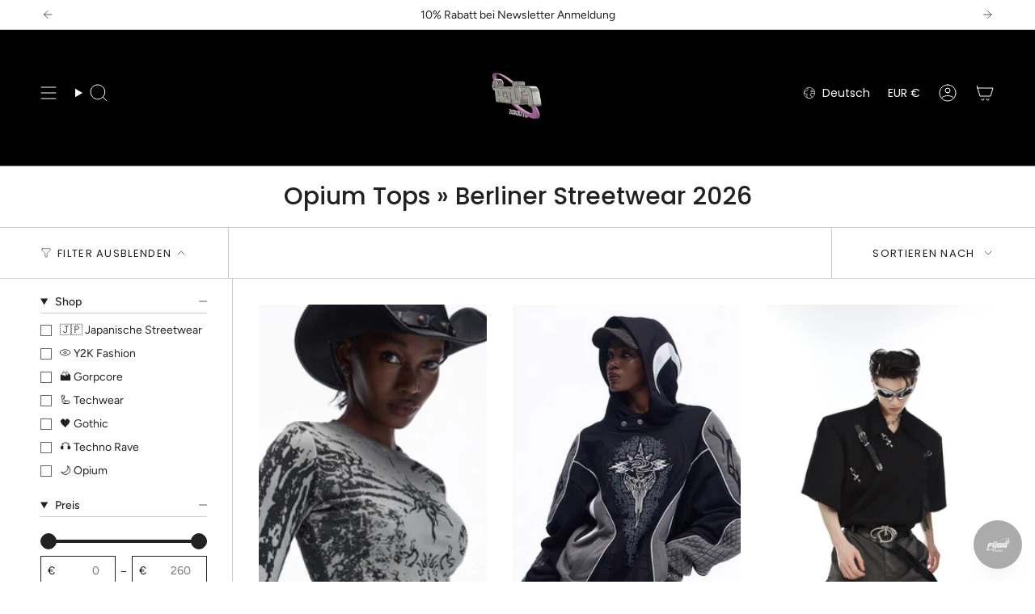

--- FILE ---
content_type: text/javascript; charset=utf-8
request_url: https://fuga-studios.com/products/warcore-distressed-tactical-hoodie.js
body_size: 2713
content:
{"id":10355532955912,"title":"Warcore Distressed Tactical Hoodie","handle":"warcore-distressed-tactical-hoodie","description":"\u003cp\u003eDer Warcore Distressed Tactical Hoodie verkörpert urbane Rebellion und militärische Ästhetik in perfekter Harmonie. Dieser außergewöhnliche Kapuzenpullover besticht durch seine authentische Distressed-Optik und robuste Konstruktion, die sowohl Straßenstil als auch taktische Funktionalität vereint. Das charakteristische zerrissene Design und die weathered Textur machen jedes Stück zu einem individuellen Statement-Piece für moderne Urban Warriors.\u003c\/p\u003e\n\u003cp\u003e\u003cbr\u003e\u003c\/p\u003e\n\u003ch2\u003ePremium Warcore Hoodie Design \u0026amp; Innovation\u003c\/h2\u003e\n\u003cp\u003eUnser Distressed Tactical Hoodie repräsentiert die Evolution militärischer Streetwear durch seine authentische Battle-worn Ästhetik. Die strategisch platzierten Risse und Abnutzungsspuren sind handgefertigt und verleihen jedem Hoodie einen einzigartigen Charakter. Die robuste Kapuzen-Konstruktion bietet sowohl Schutz als auch urbanen Style. Entdecke unsere komplette \u003ca href=\"\/collections\/techwear\" title=\"Techwear kaufen » funktionale mode 2025 – fūga-studios\" aria-label=\"Techwear kaufen » funktionale mode 2025 – fūga-studios\"\u003eTechwear-Kollektion\u003c\/a\u003e für weitere taktische Innovationen.\u003c\/p\u003e\n\u003cp\u003e\u003cbr\u003e\u003c\/p\u003e\n\u003ch2\u003eTactical Hoodie Materialien \u0026amp; Features\u003c\/h2\u003e\n\u003cul\u003e\n\u003cli\u003eHochwertige Baumwoll-Mischung für maximale Langlebigkeit\u003c\/li\u003e\n\u003cli\u003eAuthentische Distressed-Verarbeitung für individuellen Look\u003c\/li\u003e\n\u003cli\u003eRobuste Kapuze mit verstärkten Nähten\u003c\/li\u003e\n\u003cli\u003eWeathered-Finish für authentische Battle-worn Optik\u003c\/li\u003e\n\u003cli\u003eStrapazierfähige Konstruktion für täglichen Einsatz\u003c\/li\u003e\n\u003cli\u003eKomfortable Passform trotz taktischer Ästhetik\u003c\/li\u003e\n\u003cli\u003eVerfügbar in authentischem Battle Brown\u003c\/li\u003e\n\u003c\/ul\u003e\n\u003cp\u003e\u003cbr\u003e\u003c\/p\u003e\n\u003ch2\u003eWarcore Outfit Styling \u0026amp; Kombination\u003c\/h2\u003e\n\u003cp\u003eKombiniere deinen Distressed Tactical Hoodie mit unseren \u003ca href=\"\/collections\/techwear-cargohosen\" title=\"Techwear cargohosen kaufen » funktionale mode 2025 – fūga-studios\" aria-label=\"Techwear cargohosen kaufen » funktionale mode 2025 – fūga-studios\"\u003eTechwear-Cargohosen\u003c\/a\u003e für einen kompletten militärischen Look. Die robuste Ästhetik harmoniert perfekt mit \u003ca href=\"\/collections\/gothic-hosen\" title=\"Gothic hosen kaufen » dark style 2025 – fūga-studios\" aria-label=\"Gothic hosen kaufen » dark style 2025 – fūga-studios\"\u003eGothic-Hosen\u003c\/a\u003e für einen dunkleren Edge. Für maximale urbane Wirkung empfehlen wir die Kombination mit unseren \u003ca href=\"\/collections\/techwear-jacken\" title=\"Techwear jacken kaufen » funktionale mode 2025 – fūga-studios\" aria-label=\"Techwear jacken kaufen » funktionale mode 2025 – fūga-studios\"\u003etaktischen Jacken\u003c\/a\u003e als Layering-Option. Entdecke mehr über die Unterschiede zwischen Warcore, Techwear und Darkwear in unserem \u003ca href=\"\/blogs\/journal\/techwear-darkwear-warcore-2025\" title=\"Techwear vs darkwear vs warcore 2025: welcher style passt zu dir? – fūga-studios\" aria-label=\"Techwear vs darkwear vs warcore 2025: welcher style passt zu dir? – fūga-studios\"\u003eStyle Guide 2025\u003c\/a\u003e und hole dir weitere Inspiration aus unserem \u003ca href=\"\/blogs\/journal\/futuristische-techwear-outfits\" title=\"Techwear outfit guide\" aria-label=\"Techwear outfit guide\"\u003eTechwear Outfit Guide\u003c\/a\u003e .\u003c\/p\u003e\n\u003cp\u003e\u003cbr\u003e\u003c\/p\u003e\n\u003ch2\u003eGrößentabelle\u003c\/h2\u003e\n\u003ctable\u003e\n\u003ctbody\u003e\n\u003ctr\u003e\n\u003cth\u003eGröße\u003c\/th\u003e\n\u003cth\u003eLänge (cm)\u003c\/th\u003e\n\u003cth\u003eSchulter (cm)\u003c\/th\u003e\n\u003cth\u003eBrust (cm)\u003c\/th\u003e\n\u003cth\u003eÄrmel (cm)\u003c\/th\u003e\n\u003cth\u003eEmpfohlene Körpergröße\u003c\/th\u003e\n\u003cth\u003eEmpfohlenes Gewicht\u003c\/th\u003e\n\u003c\/tr\u003e\n\u003ctr\u003e\n\u003ctd\u003eM\u003c\/td\u003e\n\u003ctd\u003e61.5\u003c\/td\u003e\n\u003ctd\u003e38.8\u003c\/td\u003e\n\u003ctd\u003e78\u003c\/td\u003e\n\u003ctd\u003e69.5\u003c\/td\u003e\n\u003ctd\u003e165-175 cm\u003c\/td\u003e\n\u003ctd\u003e51-75 kg\u003c\/td\u003e\n\u003c\/tr\u003e\n\u003ctr\u003e\n\u003ctd\u003eL\u003c\/td\u003e\n\u003ctd\u003e63\u003c\/td\u003e\n\u003ctd\u003e40\u003c\/td\u003e\n\u003ctd\u003e82\u003c\/td\u003e\n\u003ctd\u003e70.5\u003c\/td\u003e\n\u003ctd\u003e175-185 cm\u003c\/td\u003e\n\u003ctd\u003e75-87 kg\u003c\/td\u003e\n\u003c\/tr\u003e\n\u003ctr\u003e\n\u003ctd\u003eXL\u003c\/td\u003e\n\u003ctd\u003e64.5\u003c\/td\u003e\n\u003ctd\u003e41.2\u003c\/td\u003e\n\u003ctd\u003e86\u003c\/td\u003e\n\u003ctd\u003e71.5\u003c\/td\u003e\n\u003ctd\u003e185-195 cm\u003c\/td\u003e\n\u003ctd\u003e87-99 kg\u003c\/td\u003e\n\u003c\/tr\u003e\n\u003ctr\u003e\n\u003ctd\u003eXXL\u003c\/td\u003e\n\u003ctd\u003e66\u003c\/td\u003e\n\u003ctd\u003e42.4\u003c\/td\u003e\n\u003ctd\u003e90\u003c\/td\u003e\n\u003ctd\u003e72.5\u003c\/td\u003e\n\u003ctd\u003e195-205 cm\u003c\/td\u003e\n\u003ctd\u003e99-108 kg\u003c\/td\u003e\n\u003c\/tr\u003e\n\u003c\/tbody\u003e\n\u003c\/table\u003e\n\u003cp\u003e\u003cbr\u003e\u003c\/p\u003e\n\u003ch2\u003ePflegehinweise\u003c\/h2\u003e\n\u003cul\u003e\n\u003cli\u003eSchonende Maschinenwäsche bei 30°C empfohlen\u003c\/li\u003e\n\u003cli\u003eZum Trocknen aufhängen, um die Distressed-Optik zu erhalten\u003c\/li\u003e\n\u003cli\u003eNicht bleichen - preserviert die authentische Färbung\u003c\/li\u003e\n\u003cli\u003eBei niedriger Temperatur bügeln, Distressed-Bereiche vermeiden\u003c\/li\u003e\n\u003cli\u003eSeparate Wäsche empfohlen bei den ersten Waschgängen\u003c\/li\u003e\n\u003cli\u003eNicht in den Trockner - schützt die Materialstruktur\u003c\/li\u003e\n\u003c\/ul\u003e\n\u003cp\u003e\u003cbr\u003e\u003c\/p\u003e\n\u003cp\u003eBitte beachte, dass aufgrund der handgefertigten Distressed-Verarbeitung jedes Piece individuell ist und leichte Variationen im Design aufweisen kann. Dies unterstreicht den authentischen Charakter deines Warcore Hoodies.\u003c\/p\u003e\n\u003cp\u003e\u003cbr\u003e\u003c\/p\u003e","published_at":"2025-06-18T17:51:46+02:00","created_at":"2025-06-18T17:51:39+02:00","vendor":"Fuga Studios","type":"Shirts \u0026 Tops","tags":["All","Frühling","Herbst","Opium","Rave","Shirts","Sommer","Techwear","Tops","Warcore"],"price":7499,"price_min":7499,"price_max":7499,"available":true,"price_varies":false,"compare_at_price":null,"compare_at_price_min":0,"compare_at_price_max":0,"compare_at_price_varies":false,"variants":[{"id":51774395285768,"title":"Khaki \/ M","option1":"Khaki","option2":"M","option3":null,"sku":"CJYD239768503CX","requires_shipping":true,"taxable":true,"featured_image":{"id":65728426475784,"product_id":10355532955912,"position":6,"created_at":"2025-06-18T18:09:29+02:00","updated_at":"2026-01-14T22:48:33+01:00","alt":"Warcore Distressed Tactical Hoodie - Fuga Studios","width":1320,"height":1788,"src":"https:\/\/cdn.shopify.com\/s\/files\/1\/0574\/4338\/5500\/files\/warcore-distressed-tactical-hoodie-khaki-m-fuga-studios-682.webp?v=1768427313","variant_ids":[51774395253000,51774395285768,51774395318536,51774395351304]},"available":true,"name":"Warcore Distressed Tactical Hoodie - Khaki \/ M","public_title":"Khaki \/ M","options":["Khaki","M"],"price":7499,"weight":270,"compare_at_price":null,"inventory_management":"shopify","barcode":null,"featured_media":{"alt":"Warcore Distressed Tactical Hoodie - Fuga Studios","id":55936411533576,"position":6,"preview_image":{"aspect_ratio":0.738,"height":1788,"width":1320,"src":"https:\/\/cdn.shopify.com\/s\/files\/1\/0574\/4338\/5500\/files\/warcore-distressed-tactical-hoodie-khaki-m-fuga-studios-682.webp?v=1768427313"}},"requires_selling_plan":false,"selling_plan_allocations":[]},{"id":51774395253000,"title":"Khaki \/ L","option1":"Khaki","option2":"L","option3":null,"sku":"CJYD239768502BY","requires_shipping":true,"taxable":true,"featured_image":{"id":65728426475784,"product_id":10355532955912,"position":6,"created_at":"2025-06-18T18:09:29+02:00","updated_at":"2026-01-14T22:48:33+01:00","alt":"Warcore Distressed Tactical Hoodie - Fuga Studios","width":1320,"height":1788,"src":"https:\/\/cdn.shopify.com\/s\/files\/1\/0574\/4338\/5500\/files\/warcore-distressed-tactical-hoodie-khaki-m-fuga-studios-682.webp?v=1768427313","variant_ids":[51774395253000,51774395285768,51774395318536,51774395351304]},"available":true,"name":"Warcore Distressed Tactical Hoodie - Khaki \/ L","public_title":"Khaki \/ L","options":["Khaki","L"],"price":7499,"weight":290,"compare_at_price":null,"inventory_management":"shopify","barcode":null,"featured_media":{"alt":"Warcore Distressed Tactical Hoodie - Fuga Studios","id":55936411533576,"position":6,"preview_image":{"aspect_ratio":0.738,"height":1788,"width":1320,"src":"https:\/\/cdn.shopify.com\/s\/files\/1\/0574\/4338\/5500\/files\/warcore-distressed-tactical-hoodie-khaki-m-fuga-studios-682.webp?v=1768427313"}},"requires_selling_plan":false,"selling_plan_allocations":[]},{"id":51774395318536,"title":"Khaki \/ XL","option1":"Khaki","option2":"XL","option3":null,"sku":"CJYD239768504DW","requires_shipping":true,"taxable":true,"featured_image":{"id":65728426475784,"product_id":10355532955912,"position":6,"created_at":"2025-06-18T18:09:29+02:00","updated_at":"2026-01-14T22:48:33+01:00","alt":"Warcore Distressed Tactical Hoodie - Fuga Studios","width":1320,"height":1788,"src":"https:\/\/cdn.shopify.com\/s\/files\/1\/0574\/4338\/5500\/files\/warcore-distressed-tactical-hoodie-khaki-m-fuga-studios-682.webp?v=1768427313","variant_ids":[51774395253000,51774395285768,51774395318536,51774395351304]},"available":true,"name":"Warcore Distressed Tactical Hoodie - Khaki \/ XL","public_title":"Khaki \/ XL","options":["Khaki","XL"],"price":7499,"weight":310,"compare_at_price":null,"inventory_management":"shopify","barcode":null,"featured_media":{"alt":"Warcore Distressed Tactical Hoodie - Fuga Studios","id":55936411533576,"position":6,"preview_image":{"aspect_ratio":0.738,"height":1788,"width":1320,"src":"https:\/\/cdn.shopify.com\/s\/files\/1\/0574\/4338\/5500\/files\/warcore-distressed-tactical-hoodie-khaki-m-fuga-studios-682.webp?v=1768427313"}},"requires_selling_plan":false,"selling_plan_allocations":[]},{"id":51774395351304,"title":"Khaki \/ XXL","option1":"Khaki","option2":"XXL","option3":null,"sku":"CJYD239768505EV","requires_shipping":true,"taxable":true,"featured_image":{"id":65728426475784,"product_id":10355532955912,"position":6,"created_at":"2025-06-18T18:09:29+02:00","updated_at":"2026-01-14T22:48:33+01:00","alt":"Warcore Distressed Tactical Hoodie - Fuga Studios","width":1320,"height":1788,"src":"https:\/\/cdn.shopify.com\/s\/files\/1\/0574\/4338\/5500\/files\/warcore-distressed-tactical-hoodie-khaki-m-fuga-studios-682.webp?v=1768427313","variant_ids":[51774395253000,51774395285768,51774395318536,51774395351304]},"available":true,"name":"Warcore Distressed Tactical Hoodie - Khaki \/ XXL","public_title":"Khaki \/ XXL","options":["Khaki","XXL"],"price":7499,"weight":330,"compare_at_price":null,"inventory_management":"shopify","barcode":null,"featured_media":{"alt":"Warcore Distressed Tactical Hoodie - Fuga Studios","id":55936411533576,"position":6,"preview_image":{"aspect_ratio":0.738,"height":1788,"width":1320,"src":"https:\/\/cdn.shopify.com\/s\/files\/1\/0574\/4338\/5500\/files\/warcore-distressed-tactical-hoodie-khaki-m-fuga-studios-682.webp?v=1768427313"}},"requires_selling_plan":false,"selling_plan_allocations":[]}],"images":["\/\/cdn.shopify.com\/s\/files\/1\/0574\/4338\/5500\/files\/warcore-distressed-tactical-hoodie-fuga-studios-719.webp?v=1768427290","\/\/cdn.shopify.com\/s\/files\/1\/0574\/4338\/5500\/files\/warcore-distressed-tactical-hoodie-fuga-studios-429.webp?v=1768427294","\/\/cdn.shopify.com\/s\/files\/1\/0574\/4338\/5500\/files\/warcore-distressed-tactical-hoodie-fuga-studios-915.webp?v=1768427299","\/\/cdn.shopify.com\/s\/files\/1\/0574\/4338\/5500\/files\/warcore-distressed-tactical-hoodie-fuga-studios-679.webp?v=1768427303","\/\/cdn.shopify.com\/s\/files\/1\/0574\/4338\/5500\/files\/warcore-distressed-tactical-hoodie-fuga-studios-252.webp?v=1768427308","\/\/cdn.shopify.com\/s\/files\/1\/0574\/4338\/5500\/files\/warcore-distressed-tactical-hoodie-khaki-m-fuga-studios-682.webp?v=1768427313","\/\/cdn.shopify.com\/s\/files\/1\/0574\/4338\/5500\/files\/warcore-distressed-tactical-hoodie-fuga-studios-484.webp?v=1768427317","\/\/cdn.shopify.com\/s\/files\/1\/0574\/4338\/5500\/files\/warcore-distressed-tactical-hoodie-fuga-studios-682.webp?v=1768427322","\/\/cdn.shopify.com\/s\/files\/1\/0574\/4338\/5500\/files\/warcore-distressed-tactical-hoodie-fuga-studios-617.webp?v=1768427327","\/\/cdn.shopify.com\/s\/files\/1\/0574\/4338\/5500\/files\/warcore-distressed-tactical-hoodie-fuga-studios-231.webp?v=1768427332","\/\/cdn.shopify.com\/s\/files\/1\/0574\/4338\/5500\/files\/warcore-distressed-tactical-hoodie-fuga-studios-943.webp?v=1768427336","\/\/cdn.shopify.com\/s\/files\/1\/0574\/4338\/5500\/files\/warcore-distressed-tactical-hoodie-fuga-studios-838.webp?v=1768427341","\/\/cdn.shopify.com\/s\/files\/1\/0574\/4338\/5500\/files\/warcore-distressed-tactical-hoodie-fuga-studios-561.webp?v=1768427348"],"featured_image":"\/\/cdn.shopify.com\/s\/files\/1\/0574\/4338\/5500\/files\/warcore-distressed-tactical-hoodie-fuga-studios-719.webp?v=1768427290","options":[{"name":"Color","position":1,"values":["Khaki"]},{"name":"Size","position":2,"values":["M","L","XL","XXL"]}],"url":"\/products\/warcore-distressed-tactical-hoodie","media":[{"alt":"Warcore Distressed Tactical Hoodie - Fuga Studios","id":55936377553160,"position":1,"preview_image":{"aspect_ratio":0.748,"height":1796,"width":1344,"src":"https:\/\/cdn.shopify.com\/s\/files\/1\/0574\/4338\/5500\/files\/warcore-distressed-tactical-hoodie-fuga-studios-719.webp?v=1768427290"},"aspect_ratio":0.748,"height":1796,"media_type":"image","src":"https:\/\/cdn.shopify.com\/s\/files\/1\/0574\/4338\/5500\/files\/warcore-distressed-tactical-hoodie-fuga-studios-719.webp?v=1768427290","width":1344},{"alt":"Warcore Distressed Tactical Hoodie - Fuga Studios","id":55936380862728,"position":2,"preview_image":{"aspect_ratio":0.742,"height":1836,"width":1362,"src":"https:\/\/cdn.shopify.com\/s\/files\/1\/0574\/4338\/5500\/files\/warcore-distressed-tactical-hoodie-fuga-studios-429.webp?v=1768427294"},"aspect_ratio":0.742,"height":1836,"media_type":"image","src":"https:\/\/cdn.shopify.com\/s\/files\/1\/0574\/4338\/5500\/files\/warcore-distressed-tactical-hoodie-fuga-studios-429.webp?v=1768427294","width":1362},{"alt":"Warcore Distressed Tactical Hoodie - Fuga Studios","id":55936386334984,"position":3,"preview_image":{"aspect_ratio":0.738,"height":1788,"width":1320,"src":"https:\/\/cdn.shopify.com\/s\/files\/1\/0574\/4338\/5500\/files\/warcore-distressed-tactical-hoodie-fuga-studios-915.webp?v=1768427299"},"aspect_ratio":0.738,"height":1788,"media_type":"image","src":"https:\/\/cdn.shopify.com\/s\/files\/1\/0574\/4338\/5500\/files\/warcore-distressed-tactical-hoodie-fuga-studios-915.webp?v=1768427299","width":1320},{"alt":"Warcore Distressed Tactical Hoodie - Fuga Studios","id":55936397672712,"position":4,"preview_image":{"aspect_ratio":0.738,"height":1856,"width":1370,"src":"https:\/\/cdn.shopify.com\/s\/files\/1\/0574\/4338\/5500\/files\/warcore-distressed-tactical-hoodie-fuga-studios-679.webp?v=1768427303"},"aspect_ratio":0.738,"height":1856,"media_type":"image","src":"https:\/\/cdn.shopify.com\/s\/files\/1\/0574\/4338\/5500\/files\/warcore-distressed-tactical-hoodie-fuga-studios-679.webp?v=1768427303","width":1370},{"alt":"Warcore Distressed Tactical Hoodie - Fuga Studios","id":55936406323464,"position":5,"preview_image":{"aspect_ratio":0.748,"height":1832,"width":1370,"src":"https:\/\/cdn.shopify.com\/s\/files\/1\/0574\/4338\/5500\/files\/warcore-distressed-tactical-hoodie-fuga-studios-252.webp?v=1768427308"},"aspect_ratio":0.748,"height":1832,"media_type":"image","src":"https:\/\/cdn.shopify.com\/s\/files\/1\/0574\/4338\/5500\/files\/warcore-distressed-tactical-hoodie-fuga-studios-252.webp?v=1768427308","width":1370},{"alt":"Warcore Distressed Tactical Hoodie - Fuga Studios","id":55936411533576,"position":6,"preview_image":{"aspect_ratio":0.738,"height":1788,"width":1320,"src":"https:\/\/cdn.shopify.com\/s\/files\/1\/0574\/4338\/5500\/files\/warcore-distressed-tactical-hoodie-khaki-m-fuga-studios-682.webp?v=1768427313"},"aspect_ratio":0.738,"height":1788,"media_type":"image","src":"https:\/\/cdn.shopify.com\/s\/files\/1\/0574\/4338\/5500\/files\/warcore-distressed-tactical-hoodie-khaki-m-fuga-studios-682.webp?v=1768427313","width":1320},{"alt":"Warcore Distressed Tactical Hoodie - Fuga Studios","id":55936416874760,"position":7,"preview_image":{"aspect_ratio":0.767,"height":1786,"width":1370,"src":"https:\/\/cdn.shopify.com\/s\/files\/1\/0574\/4338\/5500\/files\/warcore-distressed-tactical-hoodie-fuga-studios-484.webp?v=1768427317"},"aspect_ratio":0.767,"height":1786,"media_type":"image","src":"https:\/\/cdn.shopify.com\/s\/files\/1\/0574\/4338\/5500\/files\/warcore-distressed-tactical-hoodie-fuga-studios-484.webp?v=1768427317","width":1370},{"alt":"Warcore Distressed Tactical Hoodie - Fuga Studios","id":55936424837384,"position":8,"preview_image":{"aspect_ratio":0.767,"height":1786,"width":1370,"src":"https:\/\/cdn.shopify.com\/s\/files\/1\/0574\/4338\/5500\/files\/warcore-distressed-tactical-hoodie-fuga-studios-682.webp?v=1768427322"},"aspect_ratio":0.767,"height":1786,"media_type":"image","src":"https:\/\/cdn.shopify.com\/s\/files\/1\/0574\/4338\/5500\/files\/warcore-distressed-tactical-hoodie-fuga-studios-682.webp?v=1768427322","width":1370},{"alt":"Warcore Distressed Tactical Hoodie - Fuga Studios","id":55936435945736,"position":9,"preview_image":{"aspect_ratio":0.769,"height":1786,"width":1374,"src":"https:\/\/cdn.shopify.com\/s\/files\/1\/0574\/4338\/5500\/files\/warcore-distressed-tactical-hoodie-fuga-studios-617.webp?v=1768427327"},"aspect_ratio":0.769,"height":1786,"media_type":"image","src":"https:\/\/cdn.shopify.com\/s\/files\/1\/0574\/4338\/5500\/files\/warcore-distressed-tactical-hoodie-fuga-studios-617.webp?v=1768427327","width":1374},{"alt":"Warcore Distressed Tactical Hoodie - Fuga Studios","id":55936439419144,"position":10,"preview_image":{"aspect_ratio":0.738,"height":1788,"width":1320,"src":"https:\/\/cdn.shopify.com\/s\/files\/1\/0574\/4338\/5500\/files\/warcore-distressed-tactical-hoodie-fuga-studios-231.webp?v=1768427332"},"aspect_ratio":0.738,"height":1788,"media_type":"image","src":"https:\/\/cdn.shopify.com\/s\/files\/1\/0574\/4338\/5500\/files\/warcore-distressed-tactical-hoodie-fuga-studios-231.webp?v=1768427332","width":1320},{"alt":"Warcore Distressed Tactical Hoodie - Fuga Studios","id":55936443285768,"position":11,"preview_image":{"aspect_ratio":0.746,"height":1786,"width":1332,"src":"https:\/\/cdn.shopify.com\/s\/files\/1\/0574\/4338\/5500\/files\/warcore-distressed-tactical-hoodie-fuga-studios-943.webp?v=1768427336"},"aspect_ratio":0.746,"height":1786,"media_type":"image","src":"https:\/\/cdn.shopify.com\/s\/files\/1\/0574\/4338\/5500\/files\/warcore-distressed-tactical-hoodie-fuga-studios-943.webp?v=1768427336","width":1332},{"alt":"Warcore Distressed Tactical Hoodie - Fuga Studios","id":55936446857480,"position":12,"preview_image":{"aspect_ratio":0.746,"height":1836,"width":1370,"src":"https:\/\/cdn.shopify.com\/s\/files\/1\/0574\/4338\/5500\/files\/warcore-distressed-tactical-hoodie-fuga-studios-838.webp?v=1768427341"},"aspect_ratio":0.746,"height":1836,"media_type":"image","src":"https:\/\/cdn.shopify.com\/s\/files\/1\/0574\/4338\/5500\/files\/warcore-distressed-tactical-hoodie-fuga-studios-838.webp?v=1768427341","width":1370},{"alt":"Warcore Distressed Tactical Hoodie - Fuga Studios","id":55936448463112,"position":13,"preview_image":{"aspect_ratio":0.947,"height":2404,"width":2276,"src":"https:\/\/cdn.shopify.com\/s\/files\/1\/0574\/4338\/5500\/files\/warcore-distressed-tactical-hoodie-fuga-studios-561.webp?v=1768427348"},"aspect_ratio":0.947,"height":2404,"media_type":"image","src":"https:\/\/cdn.shopify.com\/s\/files\/1\/0574\/4338\/5500\/files\/warcore-distressed-tactical-hoodie-fuga-studios-561.webp?v=1768427348","width":2276}],"requires_selling_plan":false,"selling_plan_groups":[]}

--- FILE ---
content_type: text/javascript; charset=utf-8
request_url: https://fuga-studios.com/products/opium-grunge-print-longsleeve-top.js
body_size: 3139
content:
{"id":10601811149064,"title":"Opium Grunge Print Longsleeve Top","handle":"opium-grunge-print-longsleeve-top","description":"\u003cp\u003eDas Opium Grunge Print Longsleeve Top vereint dark aesthetic mit grunge-inspiriertem Artwork durch sein spektakuläres All-Over-Print-Design und body-hugging Silhouette. Dieses Premium-Longsleeve besteht aus 100% Baumwolle und besticht durch sein einzigartiges mystisches Artwork mit Sonnen-Symbolen, organischen Texturen und vintage Distressed-Effekten. Die figurbetonende Passform mit Rundhalsausschnitt und gerippter Struktur schafft die perfekte Verbindung zwischen Opium Fashion und Y2K Grunge-Ästhetik – ideal für das moderne Dark Alternative Statement.\u003c\/p\u003e\n\u003cp\u003e\u003cbr\u003e\u003c\/p\u003e\n\u003ch2\u003eOpium Grunge Longsleeve Design \u0026amp; Innovation\u003c\/h2\u003e\n\u003cp\u003eUnser Grunge Print Longsleeve Top definiert luxuriöse Opium Fashion durch sein aufwendiges All-Over-Print-Design mit mystischen Symbolen neu. Das spektakuläre Artwork zeigt zentrale Sonnen-Motive, tribal-inspirierte Elemente und organische Grunge-Texturen, die über den gesamten Körper und die Ärmel verlaufen. Der vintage Distressed-Effekt schafft einen authentischen worn-in Look. Die Premium-Baumwoll-Rippstrick-Konstruktion bietet optimale Elastizität und body-hugging Passform. Der klassische Rundhalsausschnitt mit gerippten Bündchen an Ärmeln und Saum sorgt für perfekten Sitz. Entdecke unsere komplette \u003ca href=\"\/collections\/opium-fashion\"\u003eOpium Fashion Kollektion\u003c\/a\u003e für weitere dark aesthetic Pieces.\u003c\/p\u003e\n\u003cp\u003e\u003cbr\u003e\u003c\/p\u003e\n\u003ch2\u003eGrunge Longsleeve Materialien \u0026amp; Features\u003c\/h2\u003e\n\u003cul\u003e\n\u003cli\u003eGefertigt aus 100% Baumwolle für optimalen Komfort\u003c\/li\u003e\n\u003cli\u003eErhältlich in zwei Colorways: Grey\/Black Grunge und Tan\/Brown Grunge\u003c\/li\u003e\n\u003cli\u003eAll-Over-Print-Design mit mystischen Sonnen-Symbolen\u003c\/li\u003e\n\u003cli\u003eVintage Distressed-Effekt für authentischen Grunge-Look\u003c\/li\u003e\n\u003cli\u003eOrganische Grunge-Texturen und tribal-inspirierte Elemente\u003c\/li\u003e\n\u003cli\u003eBody-hugging figurbetonende Passform\u003c\/li\u003e\n\u003cli\u003eRippstrick-Konstruktion für optimale Elastizität\u003c\/li\u003e\n\u003cli\u003eKlassischer Rundhalsausschnitt\u003c\/li\u003e\n\u003cli\u003eGerippte Bündchen an Ärmeln und Saum\u003c\/li\u003e\n\u003cli\u003eCropped-Length für moderne Silhouette\u003c\/li\u003e\n\u003cli\u003eAtmungsaktives Baumwoll-Material\u003c\/li\u003e\n\u003cli\u003eUnisex-Design für vielseitige Tragbarkeit\u003c\/li\u003e\n\u003c\/ul\u003e\n\u003cp\u003e\u003cbr\u003e\u003c\/p\u003e\n\u003ch2\u003eOpium Grunge Style Outfit Styling \u0026amp; Kombination\u003c\/h2\u003e\n\u003cp\u003eKombiniere dein Grunge Print Longsleeve Top mit unseren \u003ca href=\"\/collections\/opium-hosen\"\u003eOpium Hosen\u003c\/a\u003e für ein komplettes Dark Grunge Aesthetic Outfit. Die cropped body-hugging Silhouette harmoniert perfekt mit \u003ca href=\"\/collections\/opium-jeans\"\u003eHigh-Waisted Opium Jeans\u003c\/a\u003e, \u003ca href=\"\/collections\/opium-cargohosen\"\u003eCargo Pants\u003c\/a\u003e oder \u003ca href=\"\/collections\/y2k-jeans\"\u003eY2K Baggy Jeans\u003c\/a\u003e für einen authentischen Grunge Look. Layere es unter \u003ca href=\"\/collections\/opium-lederjacken\"\u003eOpium Lederjacken\u003c\/a\u003e oder \u003ca href=\"\/collections\/opium-maentel\"\u003eOversized Coats\u003c\/a\u003e für zusätzlichen Edge. Ergänze dein Outfit mit passenden \u003ca href=\"\/collections\/opium-accessoires\"\u003eOpium Accessoires\u003c\/a\u003e wie studded Belts und Chains. Für einen kompletten \u003ca href=\"\/blogs\/journal\/opium-fashion-guide-2025\"\u003eOpium Grunge Look\u003c\/a\u003e empfehlen wir die Kombination mit Cowboy-Hats oder Beanies. Erfahre mehr über den Stil in unserem Guide \u003ca href=\"\/blogs\/journal\/y2k-grunge-outfits-2025\"\u003eY2K Grunge Outfits\u003c\/a\u003e.\u003c\/p\u003e\n\u003cp\u003e\u003cbr\u003e\u003c\/p\u003e\n\u003ch2\u003eGrößentabelle\u003c\/h2\u003e\n\u003ctable\u003e\n\u003ctbody\u003e\n\u003ctr\u003e\n\u003cth\u003eGröße\u003c\/th\u003e\n\u003cth\u003eLänge (cm)\u003c\/th\u003e\n\u003cth\u003eÄrmel (cm)\u003c\/th\u003e\n\u003cth\u003eBrust (cm)\u003c\/th\u003e\n\u003cth\u003eSchulter (cm)\u003c\/th\u003e\n\u003cth\u003eEmpfohlene Körpergröße\/Gewicht\u003c\/th\u003e\n\u003c\/tr\u003e\n\u003ctr\u003e\n\u003ctd\u003eS\u003c\/td\u003e\n\u003ctd\u003e46.5\u003c\/td\u003e\n\u003ctd\u003e60\u003c\/td\u003e\n\u003ctd\u003e70\u003c\/td\u003e\n\u003ctd\u003e33.5\u003c\/td\u003e\n\u003ctd\u003e160-170 cm \/ 40-50 kg\u003c\/td\u003e\n\u003c\/tr\u003e\n\u003ctr\u003e\n\u003ctd\u003eM\u003c\/td\u003e\n\u003ctd\u003e48.5\u003c\/td\u003e\n\u003ctd\u003e61\u003c\/td\u003e\n\u003ctd\u003e74\u003c\/td\u003e\n\u003ctd\u003e34.5\u003c\/td\u003e\n\u003ctd\u003e165-180 cm \/ 50-60 kg\u003c\/td\u003e\n\u003c\/tr\u003e\n\u003ctr\u003e\n\u003ctd\u003eL\u003c\/td\u003e\n\u003ctd\u003e50.5\u003c\/td\u003e\n\u003ctd\u003e62\u003c\/td\u003e\n\u003ctd\u003e78\u003c\/td\u003e\n\u003ctd\u003e35.5\u003c\/td\u003e\n\u003ctd\u003e170-185 cm \/ 60-80 kg\u003c\/td\u003e\n\u003c\/tr\u003e\n\u003c\/tbody\u003e\n\u003c\/table\u003e\n\u003cp\u003e\u003cbr\u003e\u003c\/p\u003e\n\u003cp\u003e\u003cbr\u003e\u003c\/p\u003e\n\u003ch2\u003ePflegehinweise\u003c\/h2\u003e\n\u003cul\u003e\n\u003cli\u003eMaschinenwäsche bei 30°C im Schonwaschgang\u003c\/li\u003e\n\u003cli\u003eAuf links waschen zum Schutz des Prints\u003c\/li\u003e\n\u003cli\u003eNicht bleichen - erhält Farbintensität und Grunge-Effekt\u003c\/li\u003e\n\u003cli\u003eFlach liegend trocknen, nicht im Trockner\u003c\/li\u003e\n\u003cli\u003eBei niedriger Temperatur bügeln, Print vermeiden\u003c\/li\u003e\n\u003cli\u003eNicht über bedruckte Bereiche bügeln\u003c\/li\u003e\n\u003cli\u003eGetrennt von hellen Textilien waschen\u003c\/li\u003e\n\u003cli\u003eProfessionelle Reinigung empfohlen für optimale Pflege\u003c\/li\u003e\n\u003c\/ul\u003e\n\u003cp\u003e\u003cbr\u003e\u003c\/p\u003e\n\u003cp\u003e\u003cem\u003eHinweis: Die body-hugging Passform ist bewusst figurbetont geschnitten. Der vintage Distressed-Effekt und die Grunge-Texturen können leichte Variationen aufweisen, die den handgefertigten Charakter unterstreichen. Die cropped Länge ist Teil des Designs. Bitte beachte die Größentabelle für die optimale Passform.\u003c\/em\u003e\u003c\/p\u003e","published_at":"2025-11-19T09:52:04+01:00","created_at":"2025-11-19T09:51:49+01:00","vendor":"Fuga Studios","type":"Shirts \u0026 Tops","tags":["All","Frühling","Herbst","men","Opium","Rave","Shirts","Sweaters \/ Hoodies","Tank Tops","Tops","women","Y2K"],"price":11499,"price_min":11499,"price_max":11499,"available":true,"price_varies":false,"compare_at_price":12499,"compare_at_price_min":12499,"compare_at_price_max":12499,"compare_at_price_varies":false,"variants":[{"id":52820455817480,"title":"Braun \/ S","option1":"Braun","option2":"S","option3":null,"sku":"CJCS259011607GT","requires_shipping":true,"taxable":true,"featured_image":{"id":74699139580168,"product_id":10601811149064,"position":12,"created_at":"2025-11-19T09:51:55+01:00","updated_at":"2025-11-19T10:19:31+01:00","alt":null,"width":1200,"height":1200,"src":"https:\/\/cdn.shopify.com\/s\/files\/1\/0574\/4338\/5500\/files\/bb2ed65a-743c-4dfe-956b-b964589158ff_fine.jpg?v=1763543971","variant_ids":[52820455751944,52820455784712,52820455817480]},"available":true,"name":"Opium Grunge Print Longsleeve Top - Braun \/ S","public_title":"Braun \/ S","options":["Braun","S"],"price":11499,"weight":270,"compare_at_price":12499,"inventory_management":"shopify","barcode":null,"featured_media":{"alt":null,"id":62004888207624,"position":13,"preview_image":{"aspect_ratio":1.0,"height":1200,"width":1200,"src":"https:\/\/cdn.shopify.com\/s\/files\/1\/0574\/4338\/5500\/files\/bb2ed65a-743c-4dfe-956b-b964589158ff_fine.jpg?v=1763543971"}},"requires_selling_plan":false,"selling_plan_allocations":[]},{"id":52820455784712,"title":"Braun \/ M","option1":"Braun","option2":"M","option3":null,"sku":"CJCS259011606FU","requires_shipping":true,"taxable":true,"featured_image":{"id":74699139580168,"product_id":10601811149064,"position":12,"created_at":"2025-11-19T09:51:55+01:00","updated_at":"2025-11-19T10:19:31+01:00","alt":null,"width":1200,"height":1200,"src":"https:\/\/cdn.shopify.com\/s\/files\/1\/0574\/4338\/5500\/files\/bb2ed65a-743c-4dfe-956b-b964589158ff_fine.jpg?v=1763543971","variant_ids":[52820455751944,52820455784712,52820455817480]},"available":true,"name":"Opium Grunge Print Longsleeve Top - Braun \/ M","public_title":"Braun \/ M","options":["Braun","M"],"price":11499,"weight":280,"compare_at_price":12499,"inventory_management":"shopify","barcode":null,"featured_media":{"alt":null,"id":62004888207624,"position":13,"preview_image":{"aspect_ratio":1.0,"height":1200,"width":1200,"src":"https:\/\/cdn.shopify.com\/s\/files\/1\/0574\/4338\/5500\/files\/bb2ed65a-743c-4dfe-956b-b964589158ff_fine.jpg?v=1763543971"}},"requires_selling_plan":false,"selling_plan_allocations":[]},{"id":52820455751944,"title":"Braun \/ L","option1":"Braun","option2":"L","option3":null,"sku":"CJCS259011605EV","requires_shipping":true,"taxable":true,"featured_image":{"id":74699139580168,"product_id":10601811149064,"position":12,"created_at":"2025-11-19T09:51:55+01:00","updated_at":"2025-11-19T10:19:31+01:00","alt":null,"width":1200,"height":1200,"src":"https:\/\/cdn.shopify.com\/s\/files\/1\/0574\/4338\/5500\/files\/bb2ed65a-743c-4dfe-956b-b964589158ff_fine.jpg?v=1763543971","variant_ids":[52820455751944,52820455784712,52820455817480]},"available":true,"name":"Opium Grunge Print Longsleeve Top - Braun \/ L","public_title":"Braun \/ L","options":["Braun","L"],"price":11499,"weight":290,"compare_at_price":12499,"inventory_management":"shopify","barcode":null,"featured_media":{"alt":null,"id":62004888207624,"position":13,"preview_image":{"aspect_ratio":1.0,"height":1200,"width":1200,"src":"https:\/\/cdn.shopify.com\/s\/files\/1\/0574\/4338\/5500\/files\/bb2ed65a-743c-4dfe-956b-b964589158ff_fine.jpg?v=1763543971"}},"requires_selling_plan":false,"selling_plan_allocations":[]},{"id":52820455915784,"title":"Grau \/ S","option1":"Grau","option2":"S","option3":null,"sku":"CJCS259011604DW","requires_shipping":true,"taxable":true,"featured_image":{"id":74699139612936,"product_id":10601811149064,"position":1,"created_at":"2025-11-19T09:51:55+01:00","updated_at":"2025-11-19T10:22:55+01:00","alt":null,"width":1200,"height":1200,"src":"https:\/\/cdn.shopify.com\/s\/files\/1\/0574\/4338\/5500\/files\/d944c4c3-08af-4467-8ab6-addd5fa03859_fine.jpg?v=1763544175","variant_ids":[52820455850248,52820455883016,52820455915784]},"available":true,"name":"Opium Grunge Print Longsleeve Top - Grau \/ S","public_title":"Grau \/ S","options":["Grau","S"],"price":11499,"weight":270,"compare_at_price":12499,"inventory_management":"shopify","barcode":null,"featured_media":{"alt":null,"id":62004888240392,"position":1,"preview_image":{"aspect_ratio":1.0,"height":1200,"width":1200,"src":"https:\/\/cdn.shopify.com\/s\/files\/1\/0574\/4338\/5500\/files\/d944c4c3-08af-4467-8ab6-addd5fa03859_fine.jpg?v=1763544175"}},"requires_selling_plan":false,"selling_plan_allocations":[]},{"id":52820455883016,"title":"Grau \/ M","option1":"Grau","option2":"M","option3":null,"sku":"CJCS259011603CX","requires_shipping":true,"taxable":true,"featured_image":{"id":74699139612936,"product_id":10601811149064,"position":1,"created_at":"2025-11-19T09:51:55+01:00","updated_at":"2025-11-19T10:22:55+01:00","alt":null,"width":1200,"height":1200,"src":"https:\/\/cdn.shopify.com\/s\/files\/1\/0574\/4338\/5500\/files\/d944c4c3-08af-4467-8ab6-addd5fa03859_fine.jpg?v=1763544175","variant_ids":[52820455850248,52820455883016,52820455915784]},"available":true,"name":"Opium Grunge Print Longsleeve Top - Grau \/ M","public_title":"Grau \/ M","options":["Grau","M"],"price":11499,"weight":280,"compare_at_price":12499,"inventory_management":"shopify","barcode":null,"featured_media":{"alt":null,"id":62004888240392,"position":1,"preview_image":{"aspect_ratio":1.0,"height":1200,"width":1200,"src":"https:\/\/cdn.shopify.com\/s\/files\/1\/0574\/4338\/5500\/files\/d944c4c3-08af-4467-8ab6-addd5fa03859_fine.jpg?v=1763544175"}},"requires_selling_plan":false,"selling_plan_allocations":[]},{"id":52820455850248,"title":"Grau \/ L","option1":"Grau","option2":"L","option3":null,"sku":"CJCS259011602BY","requires_shipping":true,"taxable":true,"featured_image":{"id":74699139612936,"product_id":10601811149064,"position":1,"created_at":"2025-11-19T09:51:55+01:00","updated_at":"2025-11-19T10:22:55+01:00","alt":null,"width":1200,"height":1200,"src":"https:\/\/cdn.shopify.com\/s\/files\/1\/0574\/4338\/5500\/files\/d944c4c3-08af-4467-8ab6-addd5fa03859_fine.jpg?v=1763544175","variant_ids":[52820455850248,52820455883016,52820455915784]},"available":true,"name":"Opium Grunge Print Longsleeve Top - Grau \/ L","public_title":"Grau \/ L","options":["Grau","L"],"price":11499,"weight":290,"compare_at_price":12499,"inventory_management":"shopify","barcode":null,"featured_media":{"alt":null,"id":62004888240392,"position":1,"preview_image":{"aspect_ratio":1.0,"height":1200,"width":1200,"src":"https:\/\/cdn.shopify.com\/s\/files\/1\/0574\/4338\/5500\/files\/d944c4c3-08af-4467-8ab6-addd5fa03859_fine.jpg?v=1763544175"}},"requires_selling_plan":false,"selling_plan_allocations":[]}],"images":["\/\/cdn.shopify.com\/s\/files\/1\/0574\/4338\/5500\/files\/d944c4c3-08af-4467-8ab6-addd5fa03859_fine.jpg?v=1763544175","\/\/cdn.shopify.com\/s\/files\/1\/0574\/4338\/5500\/files\/Screenshot_2025-11-19_095335.png?v=1763543971","\/\/cdn.shopify.com\/s\/files\/1\/0574\/4338\/5500\/files\/cbfd1e22-1370-450e-9a1f-7f0d0eda16e0_fine.jpg?v=1763543971","\/\/cdn.shopify.com\/s\/files\/1\/0574\/4338\/5500\/files\/Screenshot_2025-11-19_095348.png?v=1763543971","\/\/cdn.shopify.com\/s\/files\/1\/0574\/4338\/5500\/files\/Screenshot_2025-11-19_095317.png?v=1763543971","\/\/cdn.shopify.com\/s\/files\/1\/0574\/4338\/5500\/files\/Screenshot_2025-11-19_095327.png?v=1763543971","\/\/cdn.shopify.com\/s\/files\/1\/0574\/4338\/5500\/files\/Screenshot_2025-11-19_095628.png?v=1763543971","\/\/cdn.shopify.com\/s\/files\/1\/0574\/4338\/5500\/files\/d9075af1-5876-482d-acc6-fa82309ad072_fine.jpg?v=1763543971","\/\/cdn.shopify.com\/s\/files\/1\/0574\/4338\/5500\/files\/Screenshot_2025-11-19_095220.png?v=1763543971","\/\/cdn.shopify.com\/s\/files\/1\/0574\/4338\/5500\/files\/Screenshot_2025-11-19_095258.png?v=1763543971","\/\/cdn.shopify.com\/s\/files\/1\/0574\/4338\/5500\/files\/3d16e382-7b95-407a-993d-58f05d457619_fine.jpg?v=1763543971","\/\/cdn.shopify.com\/s\/files\/1\/0574\/4338\/5500\/files\/bb2ed65a-743c-4dfe-956b-b964589158ff_fine.jpg?v=1763543971","\/\/cdn.shopify.com\/s\/files\/1\/0574\/4338\/5500\/files\/Screenshot_2025-11-19_095237.png?v=1763543971","\/\/cdn.shopify.com\/s\/files\/1\/0574\/4338\/5500\/files\/Screenshot_2025-11-19_095309.png?v=1763543971"],"featured_image":"\/\/cdn.shopify.com\/s\/files\/1\/0574\/4338\/5500\/files\/d944c4c3-08af-4467-8ab6-addd5fa03859_fine.jpg?v=1763544175","options":[{"name":"Color","position":1,"values":["Braun","Grau"]},{"name":"Size","position":2,"values":["S","M","L"]}],"url":"\/products\/opium-grunge-print-longsleeve-top","media":[{"alt":null,"id":62004888240392,"position":1,"preview_image":{"aspect_ratio":1.0,"height":1200,"width":1200,"src":"https:\/\/cdn.shopify.com\/s\/files\/1\/0574\/4338\/5500\/files\/d944c4c3-08af-4467-8ab6-addd5fa03859_fine.jpg?v=1763544175"},"aspect_ratio":1.0,"height":1200,"media_type":"image","src":"https:\/\/cdn.shopify.com\/s\/files\/1\/0574\/4338\/5500\/files\/d944c4c3-08af-4467-8ab6-addd5fa03859_fine.jpg?v=1763544175","width":1200},{"alt":null,"id":62005381398792,"position":2,"preview_image":{"aspect_ratio":0.75,"height":960,"width":720,"src":"https:\/\/cdn.shopify.com\/s\/files\/1\/0574\/4338\/5500\/files\/preview_images\/ce28b20a000248aea9ebf14deab76174.thumbnail.0000000000.jpg?v=1763543964"},"aspect_ratio":0.75,"duration":8000,"media_type":"video","sources":[{"format":"mp4","height":480,"mime_type":"video\/mp4","url":"https:\/\/cdn.shopify.com\/videos\/c\/vp\/ce28b20a000248aea9ebf14deab76174\/ce28b20a000248aea9ebf14deab76174.SD-480p-0.9Mbps-63238896.mp4","width":360},{"format":"mp4","height":720,"mime_type":"video\/mp4","url":"https:\/\/cdn.shopify.com\/videos\/c\/vp\/ce28b20a000248aea9ebf14deab76174\/ce28b20a000248aea9ebf14deab76174.HD-720p-1.6Mbps-63238896.mp4","width":540},{"format":"m3u8","height":720,"mime_type":"application\/x-mpegURL","url":"https:\/\/cdn.shopify.com\/videos\/c\/vp\/ce28b20a000248aea9ebf14deab76174\/ce28b20a000248aea9ebf14deab76174.m3u8","width":540}]},{"alt":null,"id":62004927660296,"position":3,"preview_image":{"aspect_ratio":0.749,"height":845,"width":633,"src":"https:\/\/cdn.shopify.com\/s\/files\/1\/0574\/4338\/5500\/files\/Screenshot_2025-11-19_095335.png?v=1763543971"},"aspect_ratio":0.749,"height":845,"media_type":"image","src":"https:\/\/cdn.shopify.com\/s\/files\/1\/0574\/4338\/5500\/files\/Screenshot_2025-11-19_095335.png?v=1763543971","width":633},{"alt":null,"id":62004887912712,"position":4,"preview_image":{"aspect_ratio":1.0,"height":1200,"width":1200,"src":"https:\/\/cdn.shopify.com\/s\/files\/1\/0574\/4338\/5500\/files\/cbfd1e22-1370-450e-9a1f-7f0d0eda16e0_fine.jpg?v=1763543971"},"aspect_ratio":1.0,"height":1200,"media_type":"image","src":"https:\/\/cdn.shopify.com\/s\/files\/1\/0574\/4338\/5500\/files\/cbfd1e22-1370-450e-9a1f-7f0d0eda16e0_fine.jpg?v=1763543971","width":1200},{"alt":null,"id":62004927758600,"position":5,"preview_image":{"aspect_ratio":0.723,"height":878,"width":635,"src":"https:\/\/cdn.shopify.com\/s\/files\/1\/0574\/4338\/5500\/files\/Screenshot_2025-11-19_095348.png?v=1763543971"},"aspect_ratio":0.723,"height":878,"media_type":"image","src":"https:\/\/cdn.shopify.com\/s\/files\/1\/0574\/4338\/5500\/files\/Screenshot_2025-11-19_095348.png?v=1763543971","width":635},{"alt":null,"id":62004927529224,"position":6,"preview_image":{"aspect_ratio":0.717,"height":879,"width":630,"src":"https:\/\/cdn.shopify.com\/s\/files\/1\/0574\/4338\/5500\/files\/Screenshot_2025-11-19_095317.png?v=1763543971"},"aspect_ratio":0.717,"height":879,"media_type":"image","src":"https:\/\/cdn.shopify.com\/s\/files\/1\/0574\/4338\/5500\/files\/Screenshot_2025-11-19_095317.png?v=1763543971","width":630},{"alt":null,"id":62004927561992,"position":7,"preview_image":{"aspect_ratio":0.728,"height":867,"width":631,"src":"https:\/\/cdn.shopify.com\/s\/files\/1\/0574\/4338\/5500\/files\/Screenshot_2025-11-19_095327.png?v=1763543971"},"aspect_ratio":0.728,"height":867,"media_type":"image","src":"https:\/\/cdn.shopify.com\/s\/files\/1\/0574\/4338\/5500\/files\/Screenshot_2025-11-19_095327.png?v=1763543971","width":631},{"alt":null,"id":62004948893960,"position":8,"preview_image":{"aspect_ratio":1.057,"height":801,"width":847,"src":"https:\/\/cdn.shopify.com\/s\/files\/1\/0574\/4338\/5500\/files\/Screenshot_2025-11-19_095628.png?v=1763543971"},"aspect_ratio":1.057,"height":801,"media_type":"image","src":"https:\/\/cdn.shopify.com\/s\/files\/1\/0574\/4338\/5500\/files\/Screenshot_2025-11-19_095628.png?v=1763543971","width":847},{"alt":null,"id":62004887421192,"position":9,"preview_image":{"aspect_ratio":1.0,"height":1200,"width":1200,"src":"https:\/\/cdn.shopify.com\/s\/files\/1\/0574\/4338\/5500\/files\/d9075af1-5876-482d-acc6-fa82309ad072_fine.jpg?v=1763543971"},"aspect_ratio":1.0,"height":1200,"media_type":"image","src":"https:\/\/cdn.shopify.com\/s\/files\/1\/0574\/4338\/5500\/files\/d9075af1-5876-482d-acc6-fa82309ad072_fine.jpg?v=1763543971","width":1200},{"alt":null,"id":62004927693064,"position":10,"preview_image":{"aspect_ratio":0.744,"height":900,"width":670,"src":"https:\/\/cdn.shopify.com\/s\/files\/1\/0574\/4338\/5500\/files\/Screenshot_2025-11-19_095220.png?v=1763543971"},"aspect_ratio":0.744,"height":900,"media_type":"image","src":"https:\/\/cdn.shopify.com\/s\/files\/1\/0574\/4338\/5500\/files\/Screenshot_2025-11-19_095220.png?v=1763543971","width":670},{"alt":null,"id":62004927627528,"position":11,"preview_image":{"aspect_ratio":0.751,"height":896,"width":673,"src":"https:\/\/cdn.shopify.com\/s\/files\/1\/0574\/4338\/5500\/files\/Screenshot_2025-11-19_095258.png?v=1763543971"},"aspect_ratio":0.751,"height":896,"media_type":"image","src":"https:\/\/cdn.shopify.com\/s\/files\/1\/0574\/4338\/5500\/files\/Screenshot_2025-11-19_095258.png?v=1763543971","width":673},{"alt":null,"id":62004887027976,"position":12,"preview_image":{"aspect_ratio":1.0,"height":1200,"width":1200,"src":"https:\/\/cdn.shopify.com\/s\/files\/1\/0574\/4338\/5500\/files\/3d16e382-7b95-407a-993d-58f05d457619_fine.jpg?v=1763543971"},"aspect_ratio":1.0,"height":1200,"media_type":"image","src":"https:\/\/cdn.shopify.com\/s\/files\/1\/0574\/4338\/5500\/files\/3d16e382-7b95-407a-993d-58f05d457619_fine.jpg?v=1763543971","width":1200},{"alt":null,"id":62004888207624,"position":13,"preview_image":{"aspect_ratio":1.0,"height":1200,"width":1200,"src":"https:\/\/cdn.shopify.com\/s\/files\/1\/0574\/4338\/5500\/files\/bb2ed65a-743c-4dfe-956b-b964589158ff_fine.jpg?v=1763543971"},"aspect_ratio":1.0,"height":1200,"media_type":"image","src":"https:\/\/cdn.shopify.com\/s\/files\/1\/0574\/4338\/5500\/files\/bb2ed65a-743c-4dfe-956b-b964589158ff_fine.jpg?v=1763543971","width":1200},{"alt":null,"id":62004927725832,"position":14,"preview_image":{"aspect_ratio":0.734,"height":916,"width":672,"src":"https:\/\/cdn.shopify.com\/s\/files\/1\/0574\/4338\/5500\/files\/Screenshot_2025-11-19_095237.png?v=1763543971"},"aspect_ratio":0.734,"height":916,"media_type":"image","src":"https:\/\/cdn.shopify.com\/s\/files\/1\/0574\/4338\/5500\/files\/Screenshot_2025-11-19_095237.png?v=1763543971","width":672},{"alt":null,"id":62004927594760,"position":15,"preview_image":{"aspect_ratio":0.716,"height":872,"width":624,"src":"https:\/\/cdn.shopify.com\/s\/files\/1\/0574\/4338\/5500\/files\/Screenshot_2025-11-19_095309.png?v=1763543971"},"aspect_ratio":0.716,"height":872,"media_type":"image","src":"https:\/\/cdn.shopify.com\/s\/files\/1\/0574\/4338\/5500\/files\/Screenshot_2025-11-19_095309.png?v=1763543971","width":624}],"requires_selling_plan":false,"selling_plan_groups":[]}

--- FILE ---
content_type: text/javascript; charset=utf-8
request_url: https://fuga-studios.com/products/opium-metal-ring-longsleeve.js
body_size: 2002
content:
{"id":10453029585160,"title":"Opium Metal Ring Longsleeve","handle":"opium-metal-ring-longsleeve","description":"\u003cp\u003eDas Opium Metal Ring Longsleeve revolutioniert minimalistisches Design durch sein charakteristisches Metallring-Detail und die präzisen Ziernähte. Dieses futuristische Oberteil aus einer hochwertigen Polyester-Viskose-Spandex-Mischung vereint technische Performance mit avantgardistischer Ästhetik. Die körpernahe Passform und das ikonische Metallemblem machen es zum perfekten Statement-Piece für die moderne Alternative Fashion.\u003c\/p\u003e\n\u003cp\u003e\u003cbr\u003e\u003c\/p\u003e\n\u003ch2\u003eOpium Longsleeve Design \u0026amp; Innovation\u003c\/h2\u003e\n\u003cp\u003eUnser Metal Ring Longsleeve verkörpert die Essenz futuristischer Streetwear durch seine skulpturale Konstruktion und architektonischen Details. Die charakteristischen Ziernähte folgen der natürlichen Körperkontur und schaffen eine dynamische Silhouette, während das zentrale Metallring-Emblem als ikonisches Markenzeichen fungiert. Diese technische Interpretation klassischer Basics repräsentiert perfekt unsere \u003ca href=\"\/collections\/opium-fashion\"\u003eOpium Fashion\u003c\/a\u003e Vision.\u003c\/p\u003e\n\u003cp\u003e\u003cbr\u003e\u003c\/p\u003e\n\u003ch2\u003eTechnical Longsleeve Materialien \u0026amp; Features\u003c\/h2\u003e\n\u003cul\u003e\n\u003cli\u003ePremium Materialmix: 49% Polyester, 44% Viskose, 7% Spandex\u003c\/li\u003e\n\u003cli\u003eIkonisches Metallring-Detail als zentrales Design-Element\u003c\/li\u003e\n\u003cli\u003ePräzise Ziernähte für skulpturale Körperbetonung\u003c\/li\u003e\n\u003cli\u003eKörpernahe Passform für optimale Silhouette\u003c\/li\u003e\n\u003cli\u003eHochelastisches Material für perfekte Bewegungsfreiheit\u003c\/li\u003e\n\u003cli\u003eErhältlich in puristischem Weiß und klassischem Schwarz\u003c\/li\u003e\n\u003c\/ul\u003e\n\u003cp\u003e\u003cbr\u003e\u003c\/p\u003e\n\u003ch2\u003eOpium Fashion Outfit Styling \u0026amp; Kombination\u003c\/h2\u003e\n\u003cp\u003eDas Metal Ring Longsleeve bildet die perfekte Basis für vielseitige Opium-Outfits. Kombiniere es mit unseren \u003ca href=\"\/collections\/opium-hosen\"\u003eOpium Hosen\u003c\/a\u003e für einen kompletten Look oder style es unter \u003ca href=\"\/collections\/opium-jacken\"\u003eOpium Jacken\u003c\/a\u003e für sophisticated Layering. Ergänze dein Outfit mit \u003ca href=\"\/collections\/opium-accessoires\"\u003eOpium Accessoires\u003c\/a\u003e und entdecke weitere Styling-Inspiration in unserem \u003ca href=\"\/blogs\/journal\/opium-fashion-guide-2025\"\u003eOpium Fashion Guide\u003c\/a\u003e. Für alternative Looks kombiniere es mit unseren \u003ca href=\"\/collections\/opium-tops\"\u003eOpium Tops\u003c\/a\u003e.\u003c\/p\u003e\n\u003ch2\u003e\u003c\/h2\u003e\n\u003ch2\u003ePflegehinweise\u003c\/h2\u003e\n\u003cul\u003e\n\u003cli\u003eMaschinenwäsche bei 30°C mit ähnlichen Farben\u003c\/li\u003e\n\u003cli\u003eNicht bleichen, um die Materialqualität zu erhalten\u003c\/li\u003e\n\u003cli\u003eBei niedriger Temperatur bügeln, Metalldetails aussparen\u003c\/li\u003e\n\u003cli\u003eLufttrocknung empfohlen für optimale Formstabilität\u003c\/li\u003e\n\u003cli\u003eMetallring vor der Wäsche auf festen Sitz prüfen\u003c\/li\u003e\n\u003c\/ul\u003e\n\u003cp\u003e\u003cbr\u003e\u003c\/p\u003e\n\u003cp\u003e\u003cem\u003eBitte beachte die Größentabelle für die optimale Passform. Die körpernahe Silhouette ist charakteristisch für dieses Design und betont die skulpturalen Ziernähte optimal.\u003c\/em\u003e\u003c\/p\u003e","published_at":"2025-08-05T23:51:17+02:00","created_at":"2025-08-05T23:51:06+02:00","vendor":"Fuga Studios","type":"Shirts","tags":["All","Frühling","Herbst","men","Mesh","Opium","Rave","Shirts","Sommer","Tops","women"],"price":6499,"price_min":6499,"price_max":6499,"available":true,"price_varies":false,"compare_at_price":null,"compare_at_price_min":0,"compare_at_price_max":0,"compare_at_price_varies":false,"variants":[{"id":52124912058632,"title":"Schwarz \/ S","option1":"Schwarz","option2":"S","option3":null,"sku":"CJWY212102003CX","requires_shipping":true,"taxable":true,"featured_image":{"id":75258169393416,"product_id":10453029585160,"position":4,"created_at":"2025-12-06T02:48:41+01:00","updated_at":"2025-12-06T02:48:41+01:00","alt":null,"width":2000,"height":2000,"src":"https:\/\/cdn.shopify.com\/s\/files\/1\/0574\/4338\/5500\/files\/opium-metal-ring-longsleeve-schwarz-s-fuga-studios-659.webp?v=1764985721","variant_ids":[52124911993096,52124912025864,52124912058632]},"available":true,"name":"Opium Metal Ring Longsleeve - Schwarz \/ S","public_title":"Schwarz \/ S","options":["Schwarz","S"],"price":6499,"weight":420,"compare_at_price":null,"inventory_management":"shopify","barcode":null,"featured_media":{"alt":null,"id":62546872008968,"position":4,"preview_image":{"aspect_ratio":1.0,"height":2000,"width":2000,"src":"https:\/\/cdn.shopify.com\/s\/files\/1\/0574\/4338\/5500\/files\/opium-metal-ring-longsleeve-schwarz-s-fuga-studios-659.webp?v=1764985721"}},"requires_selling_plan":false,"selling_plan_allocations":[]},{"id":52124912025864,"title":"Schwarz \/ M","option1":"Schwarz","option2":"M","option3":null,"sku":"CJWY212102001AZ","requires_shipping":true,"taxable":true,"featured_image":{"id":75258169393416,"product_id":10453029585160,"position":4,"created_at":"2025-12-06T02:48:41+01:00","updated_at":"2025-12-06T02:48:41+01:00","alt":null,"width":2000,"height":2000,"src":"https:\/\/cdn.shopify.com\/s\/files\/1\/0574\/4338\/5500\/files\/opium-metal-ring-longsleeve-schwarz-s-fuga-studios-659.webp?v=1764985721","variant_ids":[52124911993096,52124912025864,52124912058632]},"available":true,"name":"Opium Metal Ring Longsleeve - Schwarz \/ M","public_title":"Schwarz \/ M","options":["Schwarz","M"],"price":6499,"weight":440,"compare_at_price":null,"inventory_management":"shopify","barcode":null,"featured_media":{"alt":null,"id":62546872008968,"position":4,"preview_image":{"aspect_ratio":1.0,"height":2000,"width":2000,"src":"https:\/\/cdn.shopify.com\/s\/files\/1\/0574\/4338\/5500\/files\/opium-metal-ring-longsleeve-schwarz-s-fuga-studios-659.webp?v=1764985721"}},"requires_selling_plan":false,"selling_plan_allocations":[]},{"id":52124911993096,"title":"Schwarz \/ L","option1":"Schwarz","option2":"L","option3":null,"sku":"CJWY212102002BY","requires_shipping":true,"taxable":true,"featured_image":{"id":75258169393416,"product_id":10453029585160,"position":4,"created_at":"2025-12-06T02:48:41+01:00","updated_at":"2025-12-06T02:48:41+01:00","alt":null,"width":2000,"height":2000,"src":"https:\/\/cdn.shopify.com\/s\/files\/1\/0574\/4338\/5500\/files\/opium-metal-ring-longsleeve-schwarz-s-fuga-studios-659.webp?v=1764985721","variant_ids":[52124911993096,52124912025864,52124912058632]},"available":true,"name":"Opium Metal Ring Longsleeve - Schwarz \/ L","public_title":"Schwarz \/ L","options":["Schwarz","L"],"price":6499,"weight":460,"compare_at_price":null,"inventory_management":"shopify","barcode":null,"featured_media":{"alt":null,"id":62546872008968,"position":4,"preview_image":{"aspect_ratio":1.0,"height":2000,"width":2000,"src":"https:\/\/cdn.shopify.com\/s\/files\/1\/0574\/4338\/5500\/files\/opium-metal-ring-longsleeve-schwarz-s-fuga-studios-659.webp?v=1764985721"}},"requires_selling_plan":false,"selling_plan_allocations":[]},{"id":52124912156936,"title":"Weiß \/ S","option1":"Weiß","option2":"S","option3":null,"sku":"CJWY212102007GT","requires_shipping":true,"taxable":true,"featured_image":{"id":75258170999048,"product_id":10453029585160,"position":5,"created_at":"2025-12-06T02:48:50+01:00","updated_at":"2025-12-06T02:48:50+01:00","alt":null,"width":2000,"height":2000,"src":"https:\/\/cdn.shopify.com\/s\/files\/1\/0574\/4338\/5500\/files\/opium-metal-ring-longsleeve-weiss-s-fuga-studios-719.webp?v=1764985730","variant_ids":[52124912091400,52124912124168,52124912156936]},"available":true,"name":"Opium Metal Ring Longsleeve - Weiß \/ S","public_title":"Weiß \/ S","options":["Weiß","S"],"price":6499,"weight":420,"compare_at_price":null,"inventory_management":"shopify","barcode":null,"featured_media":{"alt":null,"id":62546873712904,"position":5,"preview_image":{"aspect_ratio":1.0,"height":2000,"width":2000,"src":"https:\/\/cdn.shopify.com\/s\/files\/1\/0574\/4338\/5500\/files\/opium-metal-ring-longsleeve-weiss-s-fuga-studios-719.webp?v=1764985730"}},"requires_selling_plan":false,"selling_plan_allocations":[]},{"id":52124912124168,"title":"Weiß \/ M","option1":"Weiß","option2":"M","option3":null,"sku":"CJWY212102005EV","requires_shipping":true,"taxable":true,"featured_image":{"id":75258170999048,"product_id":10453029585160,"position":5,"created_at":"2025-12-06T02:48:50+01:00","updated_at":"2025-12-06T02:48:50+01:00","alt":null,"width":2000,"height":2000,"src":"https:\/\/cdn.shopify.com\/s\/files\/1\/0574\/4338\/5500\/files\/opium-metal-ring-longsleeve-weiss-s-fuga-studios-719.webp?v=1764985730","variant_ids":[52124912091400,52124912124168,52124912156936]},"available":true,"name":"Opium Metal Ring Longsleeve - Weiß \/ M","public_title":"Weiß \/ M","options":["Weiß","M"],"price":6499,"weight":440,"compare_at_price":null,"inventory_management":"shopify","barcode":null,"featured_media":{"alt":null,"id":62546873712904,"position":5,"preview_image":{"aspect_ratio":1.0,"height":2000,"width":2000,"src":"https:\/\/cdn.shopify.com\/s\/files\/1\/0574\/4338\/5500\/files\/opium-metal-ring-longsleeve-weiss-s-fuga-studios-719.webp?v=1764985730"}},"requires_selling_plan":false,"selling_plan_allocations":[]},{"id":52124912091400,"title":"Weiß \/ L","option1":"Weiß","option2":"L","option3":null,"sku":"CJWY212102006FU","requires_shipping":true,"taxable":true,"featured_image":{"id":75258170999048,"product_id":10453029585160,"position":5,"created_at":"2025-12-06T02:48:50+01:00","updated_at":"2025-12-06T02:48:50+01:00","alt":null,"width":2000,"height":2000,"src":"https:\/\/cdn.shopify.com\/s\/files\/1\/0574\/4338\/5500\/files\/opium-metal-ring-longsleeve-weiss-s-fuga-studios-719.webp?v=1764985730","variant_ids":[52124912091400,52124912124168,52124912156936]},"available":true,"name":"Opium Metal Ring Longsleeve - Weiß \/ L","public_title":"Weiß \/ L","options":["Weiß","L"],"price":6499,"weight":460,"compare_at_price":null,"inventory_management":"shopify","barcode":null,"featured_media":{"alt":null,"id":62546873712904,"position":5,"preview_image":{"aspect_ratio":1.0,"height":2000,"width":2000,"src":"https:\/\/cdn.shopify.com\/s\/files\/1\/0574\/4338\/5500\/files\/opium-metal-ring-longsleeve-weiss-s-fuga-studios-719.webp?v=1764985730"}},"requires_selling_plan":false,"selling_plan_allocations":[]}],"images":["\/\/cdn.shopify.com\/s\/files\/1\/0574\/4338\/5500\/files\/opium-metal-ring-longsleeve-fuga-studios-547.webp?v=1764985697","\/\/cdn.shopify.com\/s\/files\/1\/0574\/4338\/5500\/files\/opium-metal-ring-longsleeve-fuga-studios-583.webp?v=1764985704","\/\/cdn.shopify.com\/s\/files\/1\/0574\/4338\/5500\/files\/opium-metal-ring-longsleeve-fuga-studios-975.webp?v=1764985714","\/\/cdn.shopify.com\/s\/files\/1\/0574\/4338\/5500\/files\/opium-metal-ring-longsleeve-schwarz-s-fuga-studios-659.webp?v=1764985721","\/\/cdn.shopify.com\/s\/files\/1\/0574\/4338\/5500\/files\/opium-metal-ring-longsleeve-weiss-s-fuga-studios-719.webp?v=1764985730"],"featured_image":"\/\/cdn.shopify.com\/s\/files\/1\/0574\/4338\/5500\/files\/opium-metal-ring-longsleeve-fuga-studios-547.webp?v=1764985697","options":[{"name":"Color","position":1,"values":["Schwarz","Weiß"]},{"name":"Size","position":2,"values":["S","M","L"]}],"url":"\/products\/opium-metal-ring-longsleeve","media":[{"alt":null,"id":62546868109576,"position":1,"preview_image":{"aspect_ratio":1.0,"height":1875,"width":1875,"src":"https:\/\/cdn.shopify.com\/s\/files\/1\/0574\/4338\/5500\/files\/opium-metal-ring-longsleeve-fuga-studios-547.webp?v=1764985697"},"aspect_ratio":1.0,"height":1875,"media_type":"image","src":"https:\/\/cdn.shopify.com\/s\/files\/1\/0574\/4338\/5500\/files\/opium-metal-ring-longsleeve-fuga-studios-547.webp?v=1764985697","width":1875},{"alt":null,"id":62546869551368,"position":2,"preview_image":{"aspect_ratio":0.75,"height":2500,"width":1875,"src":"https:\/\/cdn.shopify.com\/s\/files\/1\/0574\/4338\/5500\/files\/opium-metal-ring-longsleeve-fuga-studios-583.webp?v=1764985704"},"aspect_ratio":0.75,"height":2500,"media_type":"image","src":"https:\/\/cdn.shopify.com\/s\/files\/1\/0574\/4338\/5500\/files\/opium-metal-ring-longsleeve-fuga-studios-583.webp?v=1764985704","width":1875},{"alt":null,"id":62546870632712,"position":3,"preview_image":{"aspect_ratio":0.75,"height":2500,"width":1874,"src":"https:\/\/cdn.shopify.com\/s\/files\/1\/0574\/4338\/5500\/files\/opium-metal-ring-longsleeve-fuga-studios-975.webp?v=1764985714"},"aspect_ratio":0.75,"height":2500,"media_type":"image","src":"https:\/\/cdn.shopify.com\/s\/files\/1\/0574\/4338\/5500\/files\/opium-metal-ring-longsleeve-fuga-studios-975.webp?v=1764985714","width":1874},{"alt":null,"id":62546872008968,"position":4,"preview_image":{"aspect_ratio":1.0,"height":2000,"width":2000,"src":"https:\/\/cdn.shopify.com\/s\/files\/1\/0574\/4338\/5500\/files\/opium-metal-ring-longsleeve-schwarz-s-fuga-studios-659.webp?v=1764985721"},"aspect_ratio":1.0,"height":2000,"media_type":"image","src":"https:\/\/cdn.shopify.com\/s\/files\/1\/0574\/4338\/5500\/files\/opium-metal-ring-longsleeve-schwarz-s-fuga-studios-659.webp?v=1764985721","width":2000},{"alt":null,"id":62546873712904,"position":5,"preview_image":{"aspect_ratio":1.0,"height":2000,"width":2000,"src":"https:\/\/cdn.shopify.com\/s\/files\/1\/0574\/4338\/5500\/files\/opium-metal-ring-longsleeve-weiss-s-fuga-studios-719.webp?v=1764985730"},"aspect_ratio":1.0,"height":2000,"media_type":"image","src":"https:\/\/cdn.shopify.com\/s\/files\/1\/0574\/4338\/5500\/files\/opium-metal-ring-longsleeve-weiss-s-fuga-studios-719.webp?v=1764985730","width":2000}],"requires_selling_plan":false,"selling_plan_groups":[]}

--- FILE ---
content_type: text/javascript; charset=utf-8
request_url: https://fuga-studios.com/products/opium-harness-shirt.js
body_size: 2416
content:
{"id":10456620073224,"title":"Opium Harness Shirt","handle":"opium-harness-shirt","description":"\u003cp\u003eDas Opium Harness Shirt verkörpert rebellische Eleganz durch seine charakteristischen Lederriemen-Details und metallischen Akzente. Dieses avantgardistische Shirt aus einer hochwertigen Polyester-Baumwoll-Mischung (65% Polyester, 35% Baumwolle) kombiniert klassische Hemdenschnitte mit futuristischen Harness-Elementen. Die abnehmbaren Lederriemen und dekorativen Metallclips machen es zum perfekten Statement-Piece für die moderne Opium-Ästhetik.\u003c\/p\u003e\u003cbr\u003e\n\n\u003ch2\u003eOpium Harness Shirt Design \u0026amp; Innovation\u003c\/h2\u003e\n\u003cp\u003eUnser Harness Shirt repräsentiert die Evolution rebellischer Streetwear durch seine spektakulären Lederriemen-Applikationen und industriellen Details. Die charakteristischen Harness-Elemente funktionieren sowohl als Designakzent als auch als modulare Komponenten, die individuell angepasst werden können. Die strategisch platzierten Metallclips und Schnallen verkörpern perfekt die nonkonformistische Philosophie der \u003ca href=\"\/collections\/opium-fashion\" title=\"Opium fashion collection 2026: dark aesthetic\" aria-label=\"Opium fashion collection 2026: dark aesthetic\"\u003eOpium Fashion\u003c\/a\u003e und schaffen eine einzigartige Balance zwischen Eleganz und Rebellion.\u003c\/p\u003e\u003cbr\u003e\n\n\u003ch2\u003eAlternative Fashion Materialien \u0026amp; Features\u003c\/h2\u003e\n\u003cul\u003e\n    \u003cli\u003ePremium Materialmix: 65% Polyester, 35% Baumwolle für optimalen Komfort\u003c\/li\u003e\n    \u003cli\u003eCharakteristische Lederriemen mit abnehmbaren Metallclips\u003c\/li\u003e\n    \u003cli\u003eDezente Opium-Logo-Stickereien als subtile Branding-Elemente\u003c\/li\u003e\n    \u003cli\u003eKlassischer Hemdkragen für vielseitige Styling-Optionen\u003c\/li\u003e\n    \u003cli\u003eErhältlich in puristischem Weiß und klassischem Schwarz\u003c\/li\u003e\n    \u003cli\u003eModulare Harness-Komponenten für individuelle Anpassung\u003c\/li\u003e\n\u003c\/ul\u003e\u003cbr\u003e\n\n\u003ch2\u003eOpium Streetwear Outfit Styling \u0026amp; Kombination\u003c\/h2\u003e\n\u003cp\u003eDas Harness Shirt bildet das perfekte Centerpiece für sophisticated Opium-Looks. Kombiniere es mit unseren \u003ca href=\"\/collections\/opium-hosen\" title=\"Opium hosen kaufen » berlin style 2026\" aria-label=\"Opium hosen kaufen » berlin style 2026\"\u003eOpium Hosen\u003c\/a\u003e für einen kompletten Avant-garde-Style oder trage es zu formellen Anlässen mit unseren \u003ca href=\"\/collections\/opium-blazer\" title=\"Opium blazer kaufen » luxury design 2026\" aria-label=\"Opium blazer kaufen » luxury design 2026\"\u003eOpium Blazer\u003c\/a\u003e. Ergänze dein Outfit mit weiteren \u003ca href=\"\/collections\/opium-accessoires\" title=\"Opium accessoires kaufen » berlin style 2026\" aria-label=\"Opium accessoires kaufen » berlin style 2026\"\u003eOpium Accessoires\u003c\/a\u003e und entdecke zusätzliche Styling-Inspiration in unserem \u003ca href=\"\/blogs\/journal\/opium-fashion-guide-2025\" title=\"Opium fashion 2026: warum dieser dunkle style alle anderen trends zerstört\" aria-label=\"Opium fashion 2026: warum dieser dunkle style alle anderen trends zerstört\"\u003eOpium Fashion Guide\u003c\/a\u003e. Für maximalen Impact kombiniere es mit unserer \u003ca href=\"\/collections\/opium-shirts\" title=\"Opium shirts kaufen » berlin style 2026\" aria-label=\"Opium shirts kaufen » berlin style 2026\"\u003eOpium Shirts Kollektion\u003c\/a\u003e.\u003c\/p\u003e\u003cbr\u003e\n\n\u003ch2\u003eGrößentabelle\u003c\/h2\u003e\n\u003ctable\u003e\n    \u003ctr\u003e\n        \u003cth\u003eGröße\u003c\/th\u003e\n        \u003cth\u003eBrust (cm)\u003c\/th\u003e\n        \u003cth\u003eLänge (cm)\u003c\/th\u003e\n        \u003cth\u003eSchulter (cm)\u003c\/th\u003e\n        \u003cth\u003eÄrmel (cm)\u003c\/th\u003e\n        \u003cth\u003eEmpfohlene Körpergröße\u003c\/th\u003e\n        \u003cth\u003eEmpfohlenes Gewicht\u003c\/th\u003e\n    \u003c\/tr\u003e\n    \u003ctr\u003e\n        \u003ctd\u003eM\u003c\/td\u003e\n        \u003ctd\u003e120\u003c\/td\u003e\n        \u003ctd\u003e73\u003c\/td\u003e\n        \u003ctd\u003e53\u003c\/td\u003e\n        \u003ctd\u003e27\u003c\/td\u003e\n        \u003ctd\u003e155-168 cm\u003c\/td\u003e\n        \u003ctd\u003e40-55 kg\u003c\/td\u003e\n    \u003c\/tr\u003e\n    \u003ctr\u003e\n        \u003ctd\u003eL\u003c\/td\u003e\n        \u003ctd\u003e124\u003c\/td\u003e\n        \u003ctd\u003e75\u003c\/td\u003e\n        \u003ctd\u003e54\u003c\/td\u003e\n        \u003ctd\u003e28\u003c\/td\u003e\n        \u003ctd\u003e170-185 cm\u003c\/td\u003e\n        \u003ctd\u003e60-80 kg\u003c\/td\u003e\n    \u003c\/tr\u003e\n    \u003ctr\u003e\n        \u003ctd\u003eXL\u003c\/td\u003e\n        \u003ctd\u003e128\u003c\/td\u003e\n        \u003ctd\u003e77\u003c\/td\u003e\n        \u003ctd\u003e55\u003c\/td\u003e\n        \u003ctd\u003e29\u003c\/td\u003e\n        \u003ctd\u003e185-190 cm\u003c\/td\u003e\n        \u003ctd\u003e80-80 kg\u003c\/td\u003e\n    \u003c\/tr\u003e\n\u003c\/table\u003e\u003cbr\u003e\n\n\u003ch2\u003ePflegehinweise\u003c\/h2\u003e\n\u003cul\u003e\n    \u003cli\u003eHandwäsche oder schonende Maschinenwäsche bei 30°C\u003c\/li\u003e\n    \u003cli\u003eLederriemen vor dem Waschen abnehmen\u003c\/li\u003e\n    \u003cli\u003eNicht bleichen, um die Materialqualität zu erhalten\u003c\/li\u003e\n    \u003cli\u003eBei niedriger Temperatur bügeln, Metallteile aussparen\u003c\/li\u003e\n    \u003cli\u003eLufttrocknung empfohlen, nicht in direkter Sonne trocknen\u003c\/li\u003e\n\u003c\/ul\u003e\u003cbr\u003e\n\n\u003cp\u003e\u003cem\u003eBitte beachte die Größentabelle für die optimale Passform. Die Lederriemen sind abnehmbar und ermöglichen vielseitige Styling-Varianten. Jedes Harness-Element ist handgefertigt und macht das Shirt zu einem individuellen Kunstwerk der Opium-Kollektion.\u003c\/em\u003e\u003c\/p\u003e","published_at":"2025-08-08T18:28:56+02:00","created_at":"2025-08-08T18:28:44+02:00","vendor":"Fuga Studios","type":"Shirts \u0026 Tops","tags":["All","Bestseller","Frühling","Herbst","men","Opium","Shirts","Sommer","Streetwear","Tops","women","Y2K"],"price":7499,"price_min":7499,"price_max":7499,"available":true,"price_varies":false,"compare_at_price":9499,"compare_at_price_min":9499,"compare_at_price_max":9499,"compare_at_price_varies":false,"variants":[{"id":52150071820552,"title":"Schwarz \/ S","option1":"Schwarz","option2":"S","option3":null,"sku":"CJQZ214192801AZ","requires_shipping":true,"taxable":true,"featured_image":{"id":75748428185864,"product_id":10456620073224,"position":4,"created_at":"2025-12-19T18:10:33+01:00","updated_at":"2025-12-19T18:10:33+01:00","alt":"Opium Harness Shirt - Fuga Studios","width":1692,"height":2170,"src":"https:\/\/cdn.shopify.com\/s\/files\/1\/0574\/4338\/5500\/files\/opium-harness-shirt-schwarz-s-fuga-studios-250.webp?v=1766164233","variant_ids":[52150071755016,52150071787784,52150071820552]},"available":true,"name":"Opium Harness Shirt - Schwarz \/ S","public_title":"Schwarz \/ S","options":["Schwarz","S"],"price":7499,"weight":320,"compare_at_price":9499,"inventory_management":"shopify","barcode":null,"featured_media":{"alt":"Opium Harness Shirt - Fuga Studios","id":63033393217800,"position":4,"preview_image":{"aspect_ratio":0.78,"height":2170,"width":1692,"src":"https:\/\/cdn.shopify.com\/s\/files\/1\/0574\/4338\/5500\/files\/opium-harness-shirt-schwarz-s-fuga-studios-250.webp?v=1766164233"}},"requires_selling_plan":false,"selling_plan_allocations":[]},{"id":52150071787784,"title":"Schwarz \/ M","option1":"Schwarz","option2":"M","option3":null,"sku":"CJQZ214192802BY","requires_shipping":true,"taxable":true,"featured_image":{"id":75748428185864,"product_id":10456620073224,"position":4,"created_at":"2025-12-19T18:10:33+01:00","updated_at":"2025-12-19T18:10:33+01:00","alt":"Opium Harness Shirt - Fuga Studios","width":1692,"height":2170,"src":"https:\/\/cdn.shopify.com\/s\/files\/1\/0574\/4338\/5500\/files\/opium-harness-shirt-schwarz-s-fuga-studios-250.webp?v=1766164233","variant_ids":[52150071755016,52150071787784,52150071820552]},"available":true,"name":"Opium Harness Shirt - Schwarz \/ M","public_title":"Schwarz \/ M","options":["Schwarz","M"],"price":7499,"weight":330,"compare_at_price":9499,"inventory_management":"shopify","barcode":null,"featured_media":{"alt":"Opium Harness Shirt - Fuga Studios","id":63033393217800,"position":4,"preview_image":{"aspect_ratio":0.78,"height":2170,"width":1692,"src":"https:\/\/cdn.shopify.com\/s\/files\/1\/0574\/4338\/5500\/files\/opium-harness-shirt-schwarz-s-fuga-studios-250.webp?v=1766164233"}},"requires_selling_plan":false,"selling_plan_allocations":[]},{"id":52150071755016,"title":"Schwarz \/ L","option1":"Schwarz","option2":"L","option3":null,"sku":"CJQZ214192803CX","requires_shipping":true,"taxable":true,"featured_image":{"id":75748428185864,"product_id":10456620073224,"position":4,"created_at":"2025-12-19T18:10:33+01:00","updated_at":"2025-12-19T18:10:33+01:00","alt":"Opium Harness Shirt - Fuga Studios","width":1692,"height":2170,"src":"https:\/\/cdn.shopify.com\/s\/files\/1\/0574\/4338\/5500\/files\/opium-harness-shirt-schwarz-s-fuga-studios-250.webp?v=1766164233","variant_ids":[52150071755016,52150071787784,52150071820552]},"available":true,"name":"Opium Harness Shirt - Schwarz \/ L","public_title":"Schwarz \/ L","options":["Schwarz","L"],"price":7499,"weight":340,"compare_at_price":9499,"inventory_management":"shopify","barcode":null,"featured_media":{"alt":"Opium Harness Shirt - Fuga Studios","id":63033393217800,"position":4,"preview_image":{"aspect_ratio":0.78,"height":2170,"width":1692,"src":"https:\/\/cdn.shopify.com\/s\/files\/1\/0574\/4338\/5500\/files\/opium-harness-shirt-schwarz-s-fuga-studios-250.webp?v=1766164233"}},"requires_selling_plan":false,"selling_plan_allocations":[]},{"id":52150071918856,"title":"Weiß \/ S","option1":"Weiß","option2":"S","option3":null,"sku":"CJQZ214192804DW","requires_shipping":true,"taxable":true,"featured_image":{"id":75748435132680,"product_id":10456620073224,"position":14,"created_at":"2025-12-19T18:11:37+01:00","updated_at":"2025-12-19T18:11:37+01:00","alt":"Opium Harness Shirt - Fuga Studios","width":1568,"height":2172,"src":"https:\/\/cdn.shopify.com\/s\/files\/1\/0574\/4338\/5500\/files\/opium-harness-shirt-weiss-s-fuga-studios-412.webp?v=1766164297","variant_ids":[52150071853320,52150071886088,52150071918856]},"available":true,"name":"Opium Harness Shirt - Weiß \/ S","public_title":"Weiß \/ S","options":["Weiß","S"],"price":7499,"weight":320,"compare_at_price":9499,"inventory_management":"shopify","barcode":null,"featured_media":{"alt":"Opium Harness Shirt - Fuga Studios","id":63033400131848,"position":14,"preview_image":{"aspect_ratio":0.722,"height":2172,"width":1568,"src":"https:\/\/cdn.shopify.com\/s\/files\/1\/0574\/4338\/5500\/files\/opium-harness-shirt-weiss-s-fuga-studios-412.webp?v=1766164297"}},"requires_selling_plan":false,"selling_plan_allocations":[]},{"id":52150071886088,"title":"Weiß \/ M","option1":"Weiß","option2":"M","option3":null,"sku":"CJQZ214192805EV","requires_shipping":true,"taxable":true,"featured_image":{"id":75748435132680,"product_id":10456620073224,"position":14,"created_at":"2025-12-19T18:11:37+01:00","updated_at":"2025-12-19T18:11:37+01:00","alt":"Opium Harness Shirt - Fuga Studios","width":1568,"height":2172,"src":"https:\/\/cdn.shopify.com\/s\/files\/1\/0574\/4338\/5500\/files\/opium-harness-shirt-weiss-s-fuga-studios-412.webp?v=1766164297","variant_ids":[52150071853320,52150071886088,52150071918856]},"available":true,"name":"Opium Harness Shirt - Weiß \/ M","public_title":"Weiß \/ M","options":["Weiß","M"],"price":7499,"weight":330,"compare_at_price":9499,"inventory_management":"shopify","barcode":null,"featured_media":{"alt":"Opium Harness Shirt - Fuga Studios","id":63033400131848,"position":14,"preview_image":{"aspect_ratio":0.722,"height":2172,"width":1568,"src":"https:\/\/cdn.shopify.com\/s\/files\/1\/0574\/4338\/5500\/files\/opium-harness-shirt-weiss-s-fuga-studios-412.webp?v=1766164297"}},"requires_selling_plan":false,"selling_plan_allocations":[]},{"id":52150071853320,"title":"Weiß \/ L","option1":"Weiß","option2":"L","option3":null,"sku":"CJQZ214192806FU","requires_shipping":true,"taxable":true,"featured_image":{"id":75748435132680,"product_id":10456620073224,"position":14,"created_at":"2025-12-19T18:11:37+01:00","updated_at":"2025-12-19T18:11:37+01:00","alt":"Opium Harness Shirt - Fuga Studios","width":1568,"height":2172,"src":"https:\/\/cdn.shopify.com\/s\/files\/1\/0574\/4338\/5500\/files\/opium-harness-shirt-weiss-s-fuga-studios-412.webp?v=1766164297","variant_ids":[52150071853320,52150071886088,52150071918856]},"available":true,"name":"Opium Harness Shirt - Weiß \/ L","public_title":"Weiß \/ L","options":["Weiß","L"],"price":7499,"weight":340,"compare_at_price":9499,"inventory_management":"shopify","barcode":null,"featured_media":{"alt":"Opium Harness Shirt - Fuga Studios","id":63033400131848,"position":14,"preview_image":{"aspect_ratio":0.722,"height":2172,"width":1568,"src":"https:\/\/cdn.shopify.com\/s\/files\/1\/0574\/4338\/5500\/files\/opium-harness-shirt-weiss-s-fuga-studios-412.webp?v=1766164297"}},"requires_selling_plan":false,"selling_plan_allocations":[]}],"images":["\/\/cdn.shopify.com\/s\/files\/1\/0574\/4338\/5500\/files\/opium-harness-shirt-fuga-studios-210.webp?v=1766164213","\/\/cdn.shopify.com\/s\/files\/1\/0574\/4338\/5500\/files\/opium-harness-shirt-fuga-studios-329.webp?v=1766164220","\/\/cdn.shopify.com\/s\/files\/1\/0574\/4338\/5500\/files\/opium-harness-shirt-fuga-studios-678.webp?v=1766164226","\/\/cdn.shopify.com\/s\/files\/1\/0574\/4338\/5500\/files\/opium-harness-shirt-schwarz-s-fuga-studios-250.webp?v=1766164233","\/\/cdn.shopify.com\/s\/files\/1\/0574\/4338\/5500\/files\/opium-harness-shirt-fuga-studios-522.webp?v=1766164241","\/\/cdn.shopify.com\/s\/files\/1\/0574\/4338\/5500\/files\/opium-harness-shirt-fuga-studios-222.webp?v=1766164247","\/\/cdn.shopify.com\/s\/files\/1\/0574\/4338\/5500\/files\/opium-harness-shirt-fuga-studios-873.webp?v=1766164253","\/\/cdn.shopify.com\/s\/files\/1\/0574\/4338\/5500\/files\/opium-harness-shirt-fuga-studios-838.webp?v=1766164259","\/\/cdn.shopify.com\/s\/files\/1\/0574\/4338\/5500\/files\/opium-harness-shirt-fuga-studios-197.webp?v=1766164265","\/\/cdn.shopify.com\/s\/files\/1\/0574\/4338\/5500\/files\/opium-harness-shirt-fuga-studios-734.webp?v=1766164272","\/\/cdn.shopify.com\/s\/files\/1\/0574\/4338\/5500\/files\/opium-harness-shirt-fuga-studios-551.webp?v=1766164278","\/\/cdn.shopify.com\/s\/files\/1\/0574\/4338\/5500\/files\/opium-harness-shirt-fuga-studios-340.webp?v=1766164285","\/\/cdn.shopify.com\/s\/files\/1\/0574\/4338\/5500\/files\/opium-harness-shirt-fuga-studios-362.webp?v=1766164290","\/\/cdn.shopify.com\/s\/files\/1\/0574\/4338\/5500\/files\/opium-harness-shirt-weiss-s-fuga-studios-412.webp?v=1766164297","\/\/cdn.shopify.com\/s\/files\/1\/0574\/4338\/5500\/files\/opium-harness-shirt-fuga-studios-270.webp?v=1766164304"],"featured_image":"\/\/cdn.shopify.com\/s\/files\/1\/0574\/4338\/5500\/files\/opium-harness-shirt-fuga-studios-210.webp?v=1766164213","options":[{"name":"Color","position":1,"values":["Schwarz","Weiß"]},{"name":"Size","position":2,"values":["S","M","L"]}],"url":"\/products\/opium-harness-shirt","media":[{"alt":"Opium Harness Shirt - Fuga Studios","id":63033391350024,"position":1,"preview_image":{"aspect_ratio":0.722,"height":2186,"width":1578,"src":"https:\/\/cdn.shopify.com\/s\/files\/1\/0574\/4338\/5500\/files\/opium-harness-shirt-fuga-studios-210.webp?v=1766164213"},"aspect_ratio":0.722,"height":2186,"media_type":"image","src":"https:\/\/cdn.shopify.com\/s\/files\/1\/0574\/4338\/5500\/files\/opium-harness-shirt-fuga-studios-210.webp?v=1766164213","width":1578},{"alt":"Opium Harness Shirt - Fuga Studios","id":63033391612168,"position":2,"preview_image":{"aspect_ratio":0.722,"height":2160,"width":1559,"src":"https:\/\/cdn.shopify.com\/s\/files\/1\/0574\/4338\/5500\/files\/opium-harness-shirt-fuga-studios-329.webp?v=1766164220"},"aspect_ratio":0.722,"height":2160,"media_type":"image","src":"https:\/\/cdn.shopify.com\/s\/files\/1\/0574\/4338\/5500\/files\/opium-harness-shirt-fuga-studios-329.webp?v=1766164220","width":1559},{"alt":"Opium Harness Shirt - Fuga Studios","id":63033392398600,"position":3,"preview_image":{"aspect_ratio":0.722,"height":2174,"width":1569,"src":"https:\/\/cdn.shopify.com\/s\/files\/1\/0574\/4338\/5500\/files\/opium-harness-shirt-fuga-studios-678.webp?v=1766164226"},"aspect_ratio":0.722,"height":2174,"media_type":"image","src":"https:\/\/cdn.shopify.com\/s\/files\/1\/0574\/4338\/5500\/files\/opium-harness-shirt-fuga-studios-678.webp?v=1766164226","width":1569},{"alt":"Opium Harness Shirt - Fuga Studios","id":63033393217800,"position":4,"preview_image":{"aspect_ratio":0.78,"height":2170,"width":1692,"src":"https:\/\/cdn.shopify.com\/s\/files\/1\/0574\/4338\/5500\/files\/opium-harness-shirt-schwarz-s-fuga-studios-250.webp?v=1766164233"},"aspect_ratio":0.78,"height":2170,"media_type":"image","src":"https:\/\/cdn.shopify.com\/s\/files\/1\/0574\/4338\/5500\/files\/opium-harness-shirt-schwarz-s-fuga-studios-250.webp?v=1766164233","width":1692},{"alt":"Opium Harness Shirt - Fuga Studios","id":63033394397448,"position":5,"preview_image":{"aspect_ratio":0.722,"height":2163,"width":1561,"src":"https:\/\/cdn.shopify.com\/s\/files\/1\/0574\/4338\/5500\/files\/opium-harness-shirt-fuga-studios-522.webp?v=1766164241"},"aspect_ratio":0.722,"height":2163,"media_type":"image","src":"https:\/\/cdn.shopify.com\/s\/files\/1\/0574\/4338\/5500\/files\/opium-harness-shirt-fuga-studios-522.webp?v=1766164241","width":1561},{"alt":"Opium Harness Shirt - Fuga Studios","id":63033394757896,"position":6,"preview_image":{"aspect_ratio":0.722,"height":2186,"width":1578,"src":"https:\/\/cdn.shopify.com\/s\/files\/1\/0574\/4338\/5500\/files\/opium-harness-shirt-fuga-studios-222.webp?v=1766164247"},"aspect_ratio":0.722,"height":2186,"media_type":"image","src":"https:\/\/cdn.shopify.com\/s\/files\/1\/0574\/4338\/5500\/files\/opium-harness-shirt-fuga-studios-222.webp?v=1766164247","width":1578},{"alt":"Opium Harness Shirt - Fuga Studios","id":63033394921736,"position":7,"preview_image":{"aspect_ratio":0.722,"height":2180,"width":1573,"src":"https:\/\/cdn.shopify.com\/s\/files\/1\/0574\/4338\/5500\/files\/opium-harness-shirt-fuga-studios-873.webp?v=1766164253"},"aspect_ratio":0.722,"height":2180,"media_type":"image","src":"https:\/\/cdn.shopify.com\/s\/files\/1\/0574\/4338\/5500\/files\/opium-harness-shirt-fuga-studios-873.webp?v=1766164253","width":1573},{"alt":"Opium Harness Shirt - Fuga Studios","id":63033395511560,"position":8,"preview_image":{"aspect_ratio":0.722,"height":2191,"width":1581,"src":"https:\/\/cdn.shopify.com\/s\/files\/1\/0574\/4338\/5500\/files\/opium-harness-shirt-fuga-studios-838.webp?v=1766164259"},"aspect_ratio":0.722,"height":2191,"media_type":"image","src":"https:\/\/cdn.shopify.com\/s\/files\/1\/0574\/4338\/5500\/files\/opium-harness-shirt-fuga-studios-838.webp?v=1766164259","width":1581},{"alt":"Opium Harness Shirt - Fuga Studios","id":63033395806472,"position":9,"preview_image":{"aspect_ratio":0.722,"height":2189,"width":1580,"src":"https:\/\/cdn.shopify.com\/s\/files\/1\/0574\/4338\/5500\/files\/opium-harness-shirt-fuga-studios-197.webp?v=1766164265"},"aspect_ratio":0.722,"height":2189,"media_type":"image","src":"https:\/\/cdn.shopify.com\/s\/files\/1\/0574\/4338\/5500\/files\/opium-harness-shirt-fuga-studios-197.webp?v=1766164265","width":1580},{"alt":"Opium Harness Shirt - Fuga Studios","id":63033397936392,"position":10,"preview_image":{"aspect_ratio":0.722,"height":2176,"width":1570,"src":"https:\/\/cdn.shopify.com\/s\/files\/1\/0574\/4338\/5500\/files\/opium-harness-shirt-fuga-studios-734.webp?v=1766164272"},"aspect_ratio":0.722,"height":2176,"media_type":"image","src":"https:\/\/cdn.shopify.com\/s\/files\/1\/0574\/4338\/5500\/files\/opium-harness-shirt-fuga-studios-734.webp?v=1766164272","width":1570},{"alt":"Opium Harness Shirt - Fuga Studios","id":63033399607560,"position":11,"preview_image":{"aspect_ratio":0.722,"height":2194,"width":1584,"src":"https:\/\/cdn.shopify.com\/s\/files\/1\/0574\/4338\/5500\/files\/opium-harness-shirt-fuga-studios-551.webp?v=1766164278"},"aspect_ratio":0.722,"height":2194,"media_type":"image","src":"https:\/\/cdn.shopify.com\/s\/files\/1\/0574\/4338\/5500\/files\/opium-harness-shirt-fuga-studios-551.webp?v=1766164278","width":1584},{"alt":"Opium Harness Shirt - Fuga Studios","id":63033399935240,"position":12,"preview_image":{"aspect_ratio":0.722,"height":2169,"width":1566,"src":"https:\/\/cdn.shopify.com\/s\/files\/1\/0574\/4338\/5500\/files\/opium-harness-shirt-fuga-studios-340.webp?v=1766164285"},"aspect_ratio":0.722,"height":2169,"media_type":"image","src":"https:\/\/cdn.shopify.com\/s\/files\/1\/0574\/4338\/5500\/files\/opium-harness-shirt-fuga-studios-340.webp?v=1766164285","width":1566},{"alt":"Opium Harness Shirt - Fuga Studios","id":63033400099080,"position":13,"preview_image":{"aspect_ratio":0.722,"height":2193,"width":1583,"src":"https:\/\/cdn.shopify.com\/s\/files\/1\/0574\/4338\/5500\/files\/opium-harness-shirt-fuga-studios-362.webp?v=1766164290"},"aspect_ratio":0.722,"height":2193,"media_type":"image","src":"https:\/\/cdn.shopify.com\/s\/files\/1\/0574\/4338\/5500\/files\/opium-harness-shirt-fuga-studios-362.webp?v=1766164290","width":1583},{"alt":"Opium Harness Shirt - Fuga Studios","id":63033400131848,"position":14,"preview_image":{"aspect_ratio":0.722,"height":2172,"width":1568,"src":"https:\/\/cdn.shopify.com\/s\/files\/1\/0574\/4338\/5500\/files\/opium-harness-shirt-weiss-s-fuga-studios-412.webp?v=1766164297"},"aspect_ratio":0.722,"height":2172,"media_type":"image","src":"https:\/\/cdn.shopify.com\/s\/files\/1\/0574\/4338\/5500\/files\/opium-harness-shirt-weiss-s-fuga-studios-412.webp?v=1766164297","width":1568},{"alt":"Opium Harness Shirt - Fuga Studios","id":63033400262920,"position":15,"preview_image":{"aspect_ratio":0.722,"height":2210,"width":1595,"src":"https:\/\/cdn.shopify.com\/s\/files\/1\/0574\/4338\/5500\/files\/opium-harness-shirt-fuga-studios-270.webp?v=1766164304"},"aspect_ratio":0.722,"height":2210,"media_type":"image","src":"https:\/\/cdn.shopify.com\/s\/files\/1\/0574\/4338\/5500\/files\/opium-harness-shirt-fuga-studios-270.webp?v=1766164304","width":1595}],"requires_selling_plan":false,"selling_plan_groups":[]}

--- FILE ---
content_type: text/javascript; charset=utf-8
request_url: https://fuga-studios.com/products/opium-denim-studded-set.js
body_size: 2829
content:
{"id":10346180280584,"title":"Opium Denim Studded Set","handle":"opium-denim-studded-set","description":"\u003cbody\u003e\n\n\n    \u003ctitle\u003eOpium Denim Studded Set\u003c\/title\u003e\n\n\n\n\u003cp\u003eDas Opium Denim Studded Set verkörpert rebellische Straßenkultur durch seine aufwendigen Nieten-Details und geometrischen Paneling-Elemente. Dieses zweiteilige Set aus ärmelloser Denim-Weste und Wide-Leg Pants kombiniert distressed Acid-Wash Denim mit strategisch platzierten Metallstudded-Akzenten. Die architektonischen Schnittlinien und handwerkliche Verarbeitung machen dieses Set zu einem kompromisslosen Statement für die Opium-Elite.\u003c\/p\u003e\n\u003cbr\u003e\n\n\u003ch2\u003eOpium Studded Denim Set Design \u0026amp; Innovation\u003c\/h2\u003e\n\u003cp\u003eUnser Studded Denim Set revolutioniert Streetwear durch seine präzise geometrische Konstruktion und industrielle Ästhetik. Die ärmellose Weste besticht durch ihre klassische Denim-Silhouette mit modernen Studded-Details, während die Wide-Leg Pants durch architektonische Paneling-Elemente und Nieten-Akzente überzeugen. Jedes Set ist durch die Acid-Wash-Veredelung ein Unikat. Entdecke unsere komplette \u003ca href=\"\/collections\/opium-fashion\" title=\"Opium fashion kaufen » dark aesthetic style 2025 – fūga-studios\" aria-label=\"Opium fashion kaufen » dark aesthetic style 2025 – fūga-studios\"\u003eOpium-Kollektion\u003c\/a\u003e für weitere rebellische Designs.\u003c\/p\u003e\n\u003cbr\u003e\n\n\u003ch2\u003eStudded Denim Set Materialien \u0026amp; Features\u003c\/h2\u003e\n\u003cul\u003e\n    \u003cli\u003ePremium Acid-Wash Denim mit distressed Veredelung\u003c\/li\u003e\n    \u003cli\u003eStrategisch platzierte Metallnieten entlang der Designlinien\u003c\/li\u003e\n    \u003cli\u003eÄrmellose Weste mit klassischem Button-Up Design\u003c\/li\u003e\n    \u003cli\u003eWide-Leg Pants mit geometrischen Paneling-Elementen\u003c\/li\u003e\n    \u003cli\u003eHandwerkliche Studded-Details für authentische Rebellion\u003c\/li\u003e\n    \u003cli\u003eHochwertige Hardware-Komponenten für Langlebigkeit\u003c\/li\u003e\n    \u003cli\u003eEinzigartige Acid-Wash-Musterung pro Set\u003c\/li\u003e\n\u003c\/ul\u003e\n\u003cbr\u003e\n\n\u003ch2\u003eOpium Denim Outfit Styling \u0026amp; Kombination\u003c\/h2\u003e\n\u003cp\u003eStyle dein Studded Set mit unseren \u003ca href=\"\/collections\/opium-jacken\" title=\"Opium jacken kaufen » berlin mode 2025 – fūga-studios\" aria-label=\"Opium jacken kaufen » berlin mode 2025 – fūga-studios\"\u003eOpium Jacken\u003c\/a\u003e für layering-Experimente oder kombiniere es mit \u003ca href=\"\/collections\/opium-hosen\" title=\"Opium hosen kaufen » berlin style 2025 – fūga-studios\" aria-label=\"Opium hosen kaufen » berlin style 2025 – fūga-studios\"\u003eOpium Hosen\u003c\/a\u003e für modulare Outfits. Die rebellische Ästhetik harmoniert perfekt mit \u003ca href=\"\/collections\/denim-jeans-hosen\" title=\"Denim jeans kaufen » urban \u0026amp; street style 2025 – fūga-studios\" aria-label=\"Denim jeans kaufen » urban \u0026amp; street style 2025 – fūga-studios\"\u003eDenim-Pieces\u003c\/a\u003e und ergänzt sich ideal mit \u003ca href=\"\/collections\/streetwear\" title=\"Streetwear kaufen » urban style 2025 – fūga-studios\" aria-label=\"Streetwear kaufen » urban style 2025 – fūga-studios\"\u003eStreetwear-Elementen\u003c\/a\u003e. Für umfassende Styling-Inspiration besuche unseren \u003ca href=\"\/blogs\/journal\/opium-fashion-guide-2025\" title=\"Opium fashion 2025: so stylst du den dunklen trend richtig – fūga-studios\" aria-label=\"Opium fashion 2025: so stylst du den dunklen trend richtig – fūga-studios\"\u003eOpium Fashion Guide 2025\u003c\/a\u003e oder entdecke \u003ca href=\"\/blogs\/journal\/how-to-dress-opium\" title=\"How to dress opium: ein stylischer guide für 2024 – fūga-studios\" aria-label=\"How to dress opium: ein stylischer guide für 2024 – fūga-studios\"\u003eHow to Dress Opium\u003c\/a\u003e für rebellische Styling-Techniken.\u003c\/p\u003e\n\u003cbr\u003e\n\n\u003ch2\u003eGrößentabelle\u003c\/h2\u003e\n\u003ctable\u003e\n    \u003ctr\u003e\n        \u003cth colspan=\"6\"\u003e\u003cstrong\u003eWeste\u003c\/strong\u003e\u003c\/th\u003e\n    \u003c\/tr\u003e\n    \u003ctr\u003e\n        \u003cth\u003eGröße\u003c\/th\u003e\n        \u003cth\u003eLänge (cm)\u003c\/th\u003e\n        \u003cth\u003eSchulter (cm)\u003c\/th\u003e\n        \u003cth\u003eBrust (cm)\u003c\/th\u003e\n        \u003cth\u003eEmpfohlene Körpergröße\u003c\/th\u003e\n        \u003cth\u003eEmpfohlenes Gewicht\u003c\/th\u003e\n    \u003c\/tr\u003e\n    \u003ctr\u003e\n        \u003ctd\u003eS\u003c\/td\u003e\n        \u003ctd\u003e52.5\u003c\/td\u003e\n        \u003ctd\u003e57\u003c\/td\u003e\n        \u003ctd\u003e122\u003c\/td\u003e\n        \u003ctd\u003e160-170 cm\u003c\/td\u003e\n        \u003ctd\u003e42-55 kg\u003c\/td\u003e\n    \u003c\/tr\u003e\n    \u003ctr\u003e\n        \u003ctd\u003eM\u003c\/td\u003e\n        \u003ctd\u003e54\u003c\/td\u003e\n        \u003ctd\u003e58\u003c\/td\u003e\n        \u003ctd\u003e126\u003c\/td\u003e\n        \u003ctd\u003e170-180 cm\u003c\/td\u003e\n        \u003ctd\u003e55-65 kg\u003c\/td\u003e\n    \u003c\/tr\u003e\n    \u003ctr\u003e\n        \u003ctd\u003eL\u003c\/td\u003e\n        \u003ctd\u003e55.5\u003c\/td\u003e\n        \u003ctd\u003e59\u003c\/td\u003e\n        \u003ctd\u003e130\u003c\/td\u003e\n        \u003ctd\u003e180-185 cm\u003c\/td\u003e\n        \u003ctd\u003e65-75 kg\u003c\/td\u003e\n    \u003c\/tr\u003e\n    \u003ctr\u003e\n        \u003ctd\u003eXL\u003c\/td\u003e\n        \u003ctd\u003e57\u003c\/td\u003e\n        \u003ctd\u003e60\u003c\/td\u003e\n        \u003ctd\u003e134\u003c\/td\u003e\n        \u003ctd\u003e185-195 cm\u003c\/td\u003e\n        \u003ctd\u003e75-88 kg\u003c\/td\u003e\n    \u003c\/tr\u003e\n\u003c\/table\u003e\n\n\u003ctable style=\"margin-top: 20px;\"\u003e\n    \u003ctr\u003e\n        \u003cth colspan=\"7\"\u003e\u003cstrong\u003ePants\u003c\/strong\u003e\u003c\/th\u003e\n    \u003c\/tr\u003e\n    \u003ctr\u003e\n        \u003cth\u003eGröße\u003c\/th\u003e\n        \u003cth\u003eTaille (cm)\u003c\/th\u003e\n        \u003cth\u003eHüfte (cm)\u003c\/th\u003e\n        \u003cth\u003eOberschenkel (cm)\u003c\/th\u003e\n        \u003cth\u003eFußöffnung (cm)\u003c\/th\u003e\n        \u003cth\u003eLänge (cm)\u003c\/th\u003e\n        \u003cth\u003eEmpfohlenes Gewicht\u003c\/th\u003e\n    \u003c\/tr\u003e\n    \u003ctr\u003e\n        \u003ctd\u003eS\u003c\/td\u003e\n        \u003ctd\u003e74\u003c\/td\u003e\n        \u003ctd\u003e102\u003c\/td\u003e\n        \u003ctd\u003e72\u003c\/td\u003e\n        \u003ctd\u003e68\u003c\/td\u003e\n        \u003ctd\u003e107\u003c\/td\u003e\n        \u003ctd\u003e42-55 kg\u003c\/td\u003e\n    \u003c\/tr\u003e\n    \u003ctr\u003e\n        \u003ctd\u003eM\u003c\/td\u003e\n        \u003ctd\u003e76\u003c\/td\u003e\n        \u003ctd\u003e106\u003c\/td\u003e\n        \u003ctd\u003e74\u003c\/td\u003e\n        \u003ctd\u003e70\u003c\/td\u003e\n        \u003ctd\u003e108.5\u003c\/td\u003e\n        \u003ctd\u003e55-65 kg\u003c\/td\u003e\n    \u003c\/tr\u003e\n    \u003ctr\u003e\n        \u003ctd\u003eL\u003c\/td\u003e\n        \u003ctd\u003e80\u003c\/td\u003e\n        \u003ctd\u003e110\u003c\/td\u003e\n        \u003ctd\u003e76\u003c\/td\u003e\n        \u003ctd\u003e72\u003c\/td\u003e\n        \u003ctd\u003e110\u003c\/td\u003e\n        \u003ctd\u003e65-75 kg\u003c\/td\u003e\n    \u003c\/tr\u003e\n    \u003ctr\u003e\n        \u003ctd\u003eXL\u003c\/td\u003e\n        \u003ctd\u003e84\u003c\/td\u003e\n        \u003ctd\u003e114\u003c\/td\u003e\n        \u003ctd\u003e78\u003c\/td\u003e\n        \u003ctd\u003e74\u003c\/td\u003e\n        \u003ctd\u003e111.5\u003c\/td\u003e\n        \u003ctd\u003e75-88 kg\u003c\/td\u003e\n    \u003c\/tr\u003e\n\u003c\/table\u003e\n\u003cbr\u003e\n\n\u003ch2\u003ePflegehinweise\u003c\/h2\u003e\n\u003cul\u003e\n    \u003cli\u003eHandwäsche oder schonender Waschgang bei 30°C empfohlen\u003c\/li\u003e\n    \u003cli\u003eSeparat waschen um Acid-Wash-Effekte zu erhalten\u003c\/li\u003e\n    \u003cli\u003eMetallnieten vor dem Waschen auf Beschädigungen prüfen\u003c\/li\u003e\n    \u003cli\u003eNicht bleichen oder aggressive Reinigungsmittel verwenden\u003c\/li\u003e\n    \u003cli\u003eZum Trocknen aufhängen, niemals im Trockner\u003c\/li\u003e\n    \u003cli\u003eBei niedriger Temperatur bügeln, Nieten-Areas vermeiden\u003c\/li\u003e\n\u003c\/ul\u003e\n\u003cbr\u003e\n\n\u003cp\u003e\u003cem\u003eBitte beachte die Größentabellen für beide Teile. Dieses Set wird als komplette Einheit geliefert (Weste + Pants). Die handwerklichen Studded-Details und Acid-Wash-Veredelung machen jedes Set zu einem individuellen Kunstwerk.\u003c\/em\u003e\u003c\/p\u003e\n\n\n\u003c\/body\u003e","published_at":"2025-06-16T15:42:09+02:00","created_at":"2025-06-16T15:35:49+02:00","vendor":"Fuga Studios","type":"Shirts \u0026 Tops","tags":["All","Bottoms","denim","Frühling","Herbst","Jackets","Jeans","men","Opium","Pants","Rave","Shirts","Sommer","Streetwear","Tops","Vests","Winter","women"],"price":12499,"price_min":12499,"price_max":25999,"available":false,"price_varies":true,"compare_at_price":26999,"compare_at_price_min":26999,"compare_at_price_max":26999,"compare_at_price_varies":false,"variants":[{"id":51747429744904,"title":"Weste \/ Schwarz \/ S","option1":"Weste","option2":"Schwarz","option3":"S","sku":"CJYD2397605","requires_shipping":true,"taxable":true,"featured_image":{"id":65619192316168,"product_id":10346180280584,"position":3,"created_at":"2025-06-16T15:52:26+02:00","updated_at":"2025-12-06T02:46:24+01:00","alt":"Opium Denim Studded Set - Fuga Studios","width":1500,"height":2000,"src":"https:\/\/cdn.shopify.com\/s\/files\/1\/0574\/4338\/5500\/files\/opium-denim-studded-set-weste-schwarz-s-fuga-studios-744.webp?v=1764985584","variant_ids":[51747429744904,51747429777672,51747429810440,51747429843208]},"available":false,"name":"Opium Denim Studded Set - Weste \/ Schwarz \/ S","public_title":"Weste \/ Schwarz \/ S","options":["Weste","Schwarz","S"],"price":14499,"weight":320,"compare_at_price":null,"inventory_management":"shopify","barcode":"","featured_media":{"alt":"Opium Denim Studded Set - Fuga Studios","id":55868757344520,"position":3,"preview_image":{"aspect_ratio":0.75,"height":2000,"width":1500,"src":"https:\/\/cdn.shopify.com\/s\/files\/1\/0574\/4338\/5500\/files\/opium-denim-studded-set-weste-schwarz-s-fuga-studios-744.webp?v=1764985584"}},"requires_selling_plan":false,"selling_plan_allocations":[]},{"id":51747429777672,"title":"Weste \/ Schwarz \/ M","option1":"Weste","option2":"Schwarz","option3":"M","sku":"CJYD2397605","requires_shipping":true,"taxable":true,"featured_image":{"id":65619192316168,"product_id":10346180280584,"position":3,"created_at":"2025-06-16T15:52:26+02:00","updated_at":"2025-12-06T02:46:24+01:00","alt":"Opium Denim Studded Set - Fuga Studios","width":1500,"height":2000,"src":"https:\/\/cdn.shopify.com\/s\/files\/1\/0574\/4338\/5500\/files\/opium-denim-studded-set-weste-schwarz-s-fuga-studios-744.webp?v=1764985584","variant_ids":[51747429744904,51747429777672,51747429810440,51747429843208]},"available":false,"name":"Opium Denim Studded Set - Weste \/ Schwarz \/ M","public_title":"Weste \/ Schwarz \/ M","options":["Weste","Schwarz","M"],"price":14499,"weight":320,"compare_at_price":null,"inventory_management":"shopify","barcode":"","featured_media":{"alt":"Opium Denim Studded Set - Fuga Studios","id":55868757344520,"position":3,"preview_image":{"aspect_ratio":0.75,"height":2000,"width":1500,"src":"https:\/\/cdn.shopify.com\/s\/files\/1\/0574\/4338\/5500\/files\/opium-denim-studded-set-weste-schwarz-s-fuga-studios-744.webp?v=1764985584"}},"requires_selling_plan":false,"selling_plan_allocations":[]},{"id":51747429810440,"title":"Weste \/ Schwarz \/ L","option1":"Weste","option2":"Schwarz","option3":"L","sku":"CJYD2397605","requires_shipping":true,"taxable":true,"featured_image":{"id":65619192316168,"product_id":10346180280584,"position":3,"created_at":"2025-06-16T15:52:26+02:00","updated_at":"2025-12-06T02:46:24+01:00","alt":"Opium Denim Studded Set - Fuga Studios","width":1500,"height":2000,"src":"https:\/\/cdn.shopify.com\/s\/files\/1\/0574\/4338\/5500\/files\/opium-denim-studded-set-weste-schwarz-s-fuga-studios-744.webp?v=1764985584","variant_ids":[51747429744904,51747429777672,51747429810440,51747429843208]},"available":false,"name":"Opium Denim Studded Set - Weste \/ Schwarz \/ L","public_title":"Weste \/ Schwarz \/ L","options":["Weste","Schwarz","L"],"price":14499,"weight":320,"compare_at_price":null,"inventory_management":"shopify","barcode":"","featured_media":{"alt":"Opium Denim Studded Set - Fuga Studios","id":55868757344520,"position":3,"preview_image":{"aspect_ratio":0.75,"height":2000,"width":1500,"src":"https:\/\/cdn.shopify.com\/s\/files\/1\/0574\/4338\/5500\/files\/opium-denim-studded-set-weste-schwarz-s-fuga-studios-744.webp?v=1764985584"}},"requires_selling_plan":false,"selling_plan_allocations":[]},{"id":51747429843208,"title":"Weste \/ Schwarz \/ XL","option1":"Weste","option2":"Schwarz","option3":"XL","sku":"CJYD2397605","requires_shipping":true,"taxable":true,"featured_image":{"id":65619192316168,"product_id":10346180280584,"position":3,"created_at":"2025-06-16T15:52:26+02:00","updated_at":"2025-12-06T02:46:24+01:00","alt":"Opium Denim Studded Set - Fuga Studios","width":1500,"height":2000,"src":"https:\/\/cdn.shopify.com\/s\/files\/1\/0574\/4338\/5500\/files\/opium-denim-studded-set-weste-schwarz-s-fuga-studios-744.webp?v=1764985584","variant_ids":[51747429744904,51747429777672,51747429810440,51747429843208]},"available":false,"name":"Opium Denim Studded Set - Weste \/ Schwarz \/ XL","public_title":"Weste \/ Schwarz \/ XL","options":["Weste","Schwarz","XL"],"price":14499,"weight":320,"compare_at_price":null,"inventory_management":"shopify","barcode":"","featured_media":{"alt":"Opium Denim Studded Set - Fuga Studios","id":55868757344520,"position":3,"preview_image":{"aspect_ratio":0.75,"height":2000,"width":1500,"src":"https:\/\/cdn.shopify.com\/s\/files\/1\/0574\/4338\/5500\/files\/opium-denim-studded-set-weste-schwarz-s-fuga-studios-744.webp?v=1764985584"}},"requires_selling_plan":false,"selling_plan_allocations":[]},{"id":51747452453128,"title":"Hose \/ Schwarz \/ S","option1":"Hose","option2":"Schwarz","option3":"S","sku":"CJYD2397605","requires_shipping":true,"taxable":true,"featured_image":{"id":65619205554440,"product_id":10346180280584,"position":13,"created_at":"2025-06-16T15:53:11+02:00","updated_at":"2025-12-06T02:47:09+01:00","alt":"Opium Denim Studded Set - Fuga Studios","width":1396,"height":1754,"src":"https:\/\/cdn.shopify.com\/s\/files\/1\/0574\/4338\/5500\/files\/opium-denim-studded-set-hose-schwarz-s-fuga-studios-654.webp?v=1764985629","variant_ids":[51747452453128,51747452485896,51747452518664,51747452551432]},"available":false,"name":"Opium Denim Studded Set - Hose \/ Schwarz \/ S","public_title":"Hose \/ Schwarz \/ S","options":["Hose","Schwarz","S"],"price":12499,"weight":320,"compare_at_price":null,"inventory_management":"shopify","barcode":null,"featured_media":{"alt":"Opium Denim Studded Set - Fuga Studios","id":55868767895816,"position":13,"preview_image":{"aspect_ratio":0.796,"height":1754,"width":1396,"src":"https:\/\/cdn.shopify.com\/s\/files\/1\/0574\/4338\/5500\/files\/opium-denim-studded-set-hose-schwarz-s-fuga-studios-654.webp?v=1764985629"}},"requires_selling_plan":false,"selling_plan_allocations":[]},{"id":51747452485896,"title":"Hose \/ Schwarz \/ M","option1":"Hose","option2":"Schwarz","option3":"M","sku":"CJYD2397605","requires_shipping":true,"taxable":true,"featured_image":{"id":65619205554440,"product_id":10346180280584,"position":13,"created_at":"2025-06-16T15:53:11+02:00","updated_at":"2025-12-06T02:47:09+01:00","alt":"Opium Denim Studded Set - Fuga Studios","width":1396,"height":1754,"src":"https:\/\/cdn.shopify.com\/s\/files\/1\/0574\/4338\/5500\/files\/opium-denim-studded-set-hose-schwarz-s-fuga-studios-654.webp?v=1764985629","variant_ids":[51747452453128,51747452485896,51747452518664,51747452551432]},"available":false,"name":"Opium Denim Studded Set - Hose \/ Schwarz \/ M","public_title":"Hose \/ Schwarz \/ M","options":["Hose","Schwarz","M"],"price":12499,"weight":340,"compare_at_price":null,"inventory_management":"shopify","barcode":null,"featured_media":{"alt":"Opium Denim Studded Set - Fuga Studios","id":55868767895816,"position":13,"preview_image":{"aspect_ratio":0.796,"height":1754,"width":1396,"src":"https:\/\/cdn.shopify.com\/s\/files\/1\/0574\/4338\/5500\/files\/opium-denim-studded-set-hose-schwarz-s-fuga-studios-654.webp?v=1764985629"}},"requires_selling_plan":false,"selling_plan_allocations":[]},{"id":51747452518664,"title":"Hose \/ Schwarz \/ L","option1":"Hose","option2":"Schwarz","option3":"L","sku":"CJYD2397605","requires_shipping":true,"taxable":true,"featured_image":{"id":65619205554440,"product_id":10346180280584,"position":13,"created_at":"2025-06-16T15:53:11+02:00","updated_at":"2025-12-06T02:47:09+01:00","alt":"Opium Denim Studded Set - Fuga Studios","width":1396,"height":1754,"src":"https:\/\/cdn.shopify.com\/s\/files\/1\/0574\/4338\/5500\/files\/opium-denim-studded-set-hose-schwarz-s-fuga-studios-654.webp?v=1764985629","variant_ids":[51747452453128,51747452485896,51747452518664,51747452551432]},"available":false,"name":"Opium Denim Studded Set - Hose \/ Schwarz \/ L","public_title":"Hose \/ Schwarz \/ L","options":["Hose","Schwarz","L"],"price":12499,"weight":360,"compare_at_price":null,"inventory_management":"shopify","barcode":null,"featured_media":{"alt":"Opium Denim Studded Set - Fuga Studios","id":55868767895816,"position":13,"preview_image":{"aspect_ratio":0.796,"height":1754,"width":1396,"src":"https:\/\/cdn.shopify.com\/s\/files\/1\/0574\/4338\/5500\/files\/opium-denim-studded-set-hose-schwarz-s-fuga-studios-654.webp?v=1764985629"}},"requires_selling_plan":false,"selling_plan_allocations":[]},{"id":51747452551432,"title":"Hose \/ Schwarz \/ XL","option1":"Hose","option2":"Schwarz","option3":"XL","sku":"CJYD2397605","requires_shipping":true,"taxable":true,"featured_image":{"id":65619205554440,"product_id":10346180280584,"position":13,"created_at":"2025-06-16T15:53:11+02:00","updated_at":"2025-12-06T02:47:09+01:00","alt":"Opium Denim Studded Set - Fuga Studios","width":1396,"height":1754,"src":"https:\/\/cdn.shopify.com\/s\/files\/1\/0574\/4338\/5500\/files\/opium-denim-studded-set-hose-schwarz-s-fuga-studios-654.webp?v=1764985629","variant_ids":[51747452453128,51747452485896,51747452518664,51747452551432]},"available":false,"name":"Opium Denim Studded Set - Hose \/ Schwarz \/ XL","public_title":"Hose \/ Schwarz \/ XL","options":["Hose","Schwarz","XL"],"price":12499,"weight":380,"compare_at_price":null,"inventory_management":"shopify","barcode":null,"featured_media":{"alt":"Opium Denim Studded Set - Fuga Studios","id":55868767895816,"position":13,"preview_image":{"aspect_ratio":0.796,"height":1754,"width":1396,"src":"https:\/\/cdn.shopify.com\/s\/files\/1\/0574\/4338\/5500\/files\/opium-denim-studded-set-hose-schwarz-s-fuga-studios-654.webp?v=1764985629"}},"requires_selling_plan":false,"selling_plan_allocations":[]},{"id":51747498262792,"title":"Set \/ Schwarz \/ S","option1":"Set","option2":"Schwarz","option3":"S","sku":"CJYD2397605","requires_shipping":true,"taxable":true,"featured_image":{"id":65619196018952,"product_id":10346180280584,"position":5,"created_at":"2025-06-16T15:52:36+02:00","updated_at":"2025-12-06T02:46:32+01:00","alt":"Opium Denim Studded Set - Fuga Studios","width":1370,"height":1766,"src":"https:\/\/cdn.shopify.com\/s\/files\/1\/0574\/4338\/5500\/files\/opium-denim-studded-set-set-schwarz-s-fuga-studios-116.webp?v=1764985592","variant_ids":[51747498262792,51747498295560,51747498328328,51747498361096]},"available":false,"name":"Opium Denim Studded Set - Set \/ Schwarz \/ S","public_title":"Set \/ Schwarz \/ S","options":["Set","Schwarz","S"],"price":25999,"weight":320,"compare_at_price":26999,"inventory_management":"shopify","barcode":"","featured_media":{"alt":"Opium Denim Studded Set - Fuga Studios","id":55868760326408,"position":5,"preview_image":{"aspect_ratio":0.776,"height":1766,"width":1370,"src":"https:\/\/cdn.shopify.com\/s\/files\/1\/0574\/4338\/5500\/files\/opium-denim-studded-set-set-schwarz-s-fuga-studios-116.webp?v=1764985592"}},"requires_selling_plan":false,"selling_plan_allocations":[]},{"id":51747498295560,"title":"Set \/ Schwarz \/ M","option1":"Set","option2":"Schwarz","option3":"M","sku":"CJYD2397605","requires_shipping":true,"taxable":true,"featured_image":{"id":65619196018952,"product_id":10346180280584,"position":5,"created_at":"2025-06-16T15:52:36+02:00","updated_at":"2025-12-06T02:46:32+01:00","alt":"Opium Denim Studded Set - Fuga Studios","width":1370,"height":1766,"src":"https:\/\/cdn.shopify.com\/s\/files\/1\/0574\/4338\/5500\/files\/opium-denim-studded-set-set-schwarz-s-fuga-studios-116.webp?v=1764985592","variant_ids":[51747498262792,51747498295560,51747498328328,51747498361096]},"available":false,"name":"Opium Denim Studded Set - Set \/ Schwarz \/ M","public_title":"Set \/ Schwarz \/ M","options":["Set","Schwarz","M"],"price":25999,"weight":320,"compare_at_price":26999,"inventory_management":"shopify","barcode":"","featured_media":{"alt":"Opium Denim Studded Set - Fuga Studios","id":55868760326408,"position":5,"preview_image":{"aspect_ratio":0.776,"height":1766,"width":1370,"src":"https:\/\/cdn.shopify.com\/s\/files\/1\/0574\/4338\/5500\/files\/opium-denim-studded-set-set-schwarz-s-fuga-studios-116.webp?v=1764985592"}},"requires_selling_plan":false,"selling_plan_allocations":[]},{"id":51747498328328,"title":"Set \/ Schwarz \/ L","option1":"Set","option2":"Schwarz","option3":"L","sku":"CJYD2397605","requires_shipping":true,"taxable":true,"featured_image":{"id":65619196018952,"product_id":10346180280584,"position":5,"created_at":"2025-06-16T15:52:36+02:00","updated_at":"2025-12-06T02:46:32+01:00","alt":"Opium Denim Studded Set - Fuga Studios","width":1370,"height":1766,"src":"https:\/\/cdn.shopify.com\/s\/files\/1\/0574\/4338\/5500\/files\/opium-denim-studded-set-set-schwarz-s-fuga-studios-116.webp?v=1764985592","variant_ids":[51747498262792,51747498295560,51747498328328,51747498361096]},"available":false,"name":"Opium Denim Studded Set - Set \/ Schwarz \/ L","public_title":"Set \/ Schwarz \/ L","options":["Set","Schwarz","L"],"price":25999,"weight":320,"compare_at_price":26999,"inventory_management":"shopify","barcode":"","featured_media":{"alt":"Opium Denim Studded Set - Fuga Studios","id":55868760326408,"position":5,"preview_image":{"aspect_ratio":0.776,"height":1766,"width":1370,"src":"https:\/\/cdn.shopify.com\/s\/files\/1\/0574\/4338\/5500\/files\/opium-denim-studded-set-set-schwarz-s-fuga-studios-116.webp?v=1764985592"}},"requires_selling_plan":false,"selling_plan_allocations":[]},{"id":51747498361096,"title":"Set \/ Schwarz \/ XL","option1":"Set","option2":"Schwarz","option3":"XL","sku":"CJYD2397605","requires_shipping":true,"taxable":true,"featured_image":{"id":65619196018952,"product_id":10346180280584,"position":5,"created_at":"2025-06-16T15:52:36+02:00","updated_at":"2025-12-06T02:46:32+01:00","alt":"Opium Denim Studded Set - Fuga Studios","width":1370,"height":1766,"src":"https:\/\/cdn.shopify.com\/s\/files\/1\/0574\/4338\/5500\/files\/opium-denim-studded-set-set-schwarz-s-fuga-studios-116.webp?v=1764985592","variant_ids":[51747498262792,51747498295560,51747498328328,51747498361096]},"available":false,"name":"Opium Denim Studded Set - Set \/ Schwarz \/ XL","public_title":"Set \/ Schwarz \/ XL","options":["Set","Schwarz","XL"],"price":25999,"weight":320,"compare_at_price":26999,"inventory_management":"shopify","barcode":"","featured_media":{"alt":"Opium Denim Studded Set - Fuga Studios","id":55868760326408,"position":5,"preview_image":{"aspect_ratio":0.776,"height":1766,"width":1370,"src":"https:\/\/cdn.shopify.com\/s\/files\/1\/0574\/4338\/5500\/files\/opium-denim-studded-set-set-schwarz-s-fuga-studios-116.webp?v=1764985592"}},"requires_selling_plan":false,"selling_plan_allocations":[]}],"images":["\/\/cdn.shopify.com\/s\/files\/1\/0574\/4338\/5500\/files\/opium-denim-studded-set-fuga-studios-900.webp?v=1764985574","\/\/cdn.shopify.com\/s\/files\/1\/0574\/4338\/5500\/files\/opium-denim-studded-set-fuga-studios-608.webp?v=1764985579","\/\/cdn.shopify.com\/s\/files\/1\/0574\/4338\/5500\/files\/opium-denim-studded-set-weste-schwarz-s-fuga-studios-744.webp?v=1764985584","\/\/cdn.shopify.com\/s\/files\/1\/0574\/4338\/5500\/files\/opium-denim-studded-set-fuga-studios-174.webp?v=1764985588","\/\/cdn.shopify.com\/s\/files\/1\/0574\/4338\/5500\/files\/opium-denim-studded-set-set-schwarz-s-fuga-studios-116.webp?v=1764985592","\/\/cdn.shopify.com\/s\/files\/1\/0574\/4338\/5500\/files\/opium-denim-studded-set-fuga-studios-989.webp?v=1764985596","\/\/cdn.shopify.com\/s\/files\/1\/0574\/4338\/5500\/files\/opium-denim-studded-set-fuga-studios-887.webp?v=1764985601","\/\/cdn.shopify.com\/s\/files\/1\/0574\/4338\/5500\/files\/opium-denim-studded-set-fuga-studios-279.webp?v=1764985606","\/\/cdn.shopify.com\/s\/files\/1\/0574\/4338\/5500\/files\/opium-denim-studded-set-fuga-studios-892.webp?v=1764985611","\/\/cdn.shopify.com\/s\/files\/1\/0574\/4338\/5500\/files\/opium-denim-studded-set-fuga-studios-626.webp?v=1764985615","\/\/cdn.shopify.com\/s\/files\/1\/0574\/4338\/5500\/files\/opium-denim-studded-set-fuga-studios-874.webp?v=1764985620","\/\/cdn.shopify.com\/s\/files\/1\/0574\/4338\/5500\/files\/opium-denim-studded-set-fuga-studios-511.webp?v=1764985625","\/\/cdn.shopify.com\/s\/files\/1\/0574\/4338\/5500\/files\/opium-denim-studded-set-hose-schwarz-s-fuga-studios-654.webp?v=1764985629","\/\/cdn.shopify.com\/s\/files\/1\/0574\/4338\/5500\/files\/opium-denim-studded-set-fuga-studios-505.webp?v=1764985634","\/\/cdn.shopify.com\/s\/files\/1\/0574\/4338\/5500\/files\/opium-denim-studded-set-fuga-studios-961.webp?v=1764985639","\/\/cdn.shopify.com\/s\/files\/1\/0574\/4338\/5500\/files\/opium-denim-studded-set-fuga-studios-618.webp?v=1764985644"],"featured_image":"\/\/cdn.shopify.com\/s\/files\/1\/0574\/4338\/5500\/files\/opium-denim-studded-set-fuga-studios-900.webp?v=1764985574","options":[{"name":"Komponente","position":1,"values":["Weste","Hose","Set"]},{"name":"Color","position":2,"values":["Schwarz"]},{"name":"Size","position":3,"values":["S","M","L","XL"]}],"url":"\/products\/opium-denim-studded-set","media":[{"alt":"Opium Denim Studded Set - Fuga Studios","id":55868751380744,"position":1,"preview_image":{"aspect_ratio":0.75,"height":2000,"width":1500,"src":"https:\/\/cdn.shopify.com\/s\/files\/1\/0574\/4338\/5500\/files\/opium-denim-studded-set-fuga-studios-900.webp?v=1764985574"},"aspect_ratio":0.75,"height":2000,"media_type":"image","src":"https:\/\/cdn.shopify.com\/s\/files\/1\/0574\/4338\/5500\/files\/opium-denim-studded-set-fuga-studios-900.webp?v=1764985574","width":1500},{"alt":"Opium Denim Studded Set - Fuga Studios","id":55868754231560,"position":2,"preview_image":{"aspect_ratio":0.75,"height":2000,"width":1500,"src":"https:\/\/cdn.shopify.com\/s\/files\/1\/0574\/4338\/5500\/files\/opium-denim-studded-set-fuga-studios-608.webp?v=1764985579"},"aspect_ratio":0.75,"height":2000,"media_type":"image","src":"https:\/\/cdn.shopify.com\/s\/files\/1\/0574\/4338\/5500\/files\/opium-denim-studded-set-fuga-studios-608.webp?v=1764985579","width":1500},{"alt":"Opium Denim Studded Set - Fuga Studios","id":55868757344520,"position":3,"preview_image":{"aspect_ratio":0.75,"height":2000,"width":1500,"src":"https:\/\/cdn.shopify.com\/s\/files\/1\/0574\/4338\/5500\/files\/opium-denim-studded-set-weste-schwarz-s-fuga-studios-744.webp?v=1764985584"},"aspect_ratio":0.75,"height":2000,"media_type":"image","src":"https:\/\/cdn.shopify.com\/s\/files\/1\/0574\/4338\/5500\/files\/opium-denim-studded-set-weste-schwarz-s-fuga-studios-744.webp?v=1764985584","width":1500},{"alt":"Opium Denim Studded Set - Fuga Studios","id":55868759769352,"position":4,"preview_image":{"aspect_ratio":0.744,"height":1774,"width":1320,"src":"https:\/\/cdn.shopify.com\/s\/files\/1\/0574\/4338\/5500\/files\/opium-denim-studded-set-fuga-studios-174.webp?v=1764985588"},"aspect_ratio":0.744,"height":1774,"media_type":"image","src":"https:\/\/cdn.shopify.com\/s\/files\/1\/0574\/4338\/5500\/files\/opium-denim-studded-set-fuga-studios-174.webp?v=1764985588","width":1320},{"alt":"Opium Denim Studded Set - Fuga Studios","id":55868760326408,"position":5,"preview_image":{"aspect_ratio":0.776,"height":1766,"width":1370,"src":"https:\/\/cdn.shopify.com\/s\/files\/1\/0574\/4338\/5500\/files\/opium-denim-studded-set-set-schwarz-s-fuga-studios-116.webp?v=1764985592"},"aspect_ratio":0.776,"height":1766,"media_type":"image","src":"https:\/\/cdn.shopify.com\/s\/files\/1\/0574\/4338\/5500\/files\/opium-denim-studded-set-set-schwarz-s-fuga-studios-116.webp?v=1764985592","width":1370},{"alt":"Opium Denim Studded Set - Fuga Studios","id":55868761178376,"position":6,"preview_image":{"aspect_ratio":0.745,"height":1772,"width":1320,"src":"https:\/\/cdn.shopify.com\/s\/files\/1\/0574\/4338\/5500\/files\/opium-denim-studded-set-fuga-studios-989.webp?v=1764985596"},"aspect_ratio":0.745,"height":1772,"media_type":"image","src":"https:\/\/cdn.shopify.com\/s\/files\/1\/0574\/4338\/5500\/files\/opium-denim-studded-set-fuga-studios-989.webp?v=1764985596","width":1320},{"alt":"Opium Denim Studded Set - Fuga Studios","id":55868762030344,"position":7,"preview_image":{"aspect_ratio":0.75,"height":2000,"width":1500,"src":"https:\/\/cdn.shopify.com\/s\/files\/1\/0574\/4338\/5500\/files\/opium-denim-studded-set-fuga-studios-887.webp?v=1764985601"},"aspect_ratio":0.75,"height":2000,"media_type":"image","src":"https:\/\/cdn.shopify.com\/s\/files\/1\/0574\/4338\/5500\/files\/opium-denim-studded-set-fuga-studios-887.webp?v=1764985601","width":1500},{"alt":"Opium Denim Studded Set - Fuga Studios","id":55868762652936,"position":8,"preview_image":{"aspect_ratio":0.776,"height":1766,"width":1370,"src":"https:\/\/cdn.shopify.com\/s\/files\/1\/0574\/4338\/5500\/files\/opium-denim-studded-set-fuga-studios-279.webp?v=1764985606"},"aspect_ratio":0.776,"height":1766,"media_type":"image","src":"https:\/\/cdn.shopify.com\/s\/files\/1\/0574\/4338\/5500\/files\/opium-denim-studded-set-fuga-studios-279.webp?v=1764985606","width":1370},{"alt":"Opium Denim Studded Set - Fuga Studios","id":55868763406600,"position":9,"preview_image":{"aspect_ratio":0.742,"height":1780,"width":1320,"src":"https:\/\/cdn.shopify.com\/s\/files\/1\/0574\/4338\/5500\/files\/opium-denim-studded-set-fuga-studios-892.webp?v=1764985611"},"aspect_ratio":0.742,"height":1780,"media_type":"image","src":"https:\/\/cdn.shopify.com\/s\/files\/1\/0574\/4338\/5500\/files\/opium-denim-studded-set-fuga-studios-892.webp?v=1764985611","width":1320},{"alt":"Opium Denim Studded Set - Fuga Studios","id":55868765110536,"position":10,"preview_image":{"aspect_ratio":0.743,"height":1844,"width":1370,"src":"https:\/\/cdn.shopify.com\/s\/files\/1\/0574\/4338\/5500\/files\/opium-denim-studded-set-fuga-studios-626.webp?v=1764985615"},"aspect_ratio":0.743,"height":1844,"media_type":"image","src":"https:\/\/cdn.shopify.com\/s\/files\/1\/0574\/4338\/5500\/files\/opium-denim-studded-set-fuga-studios-626.webp?v=1764985615","width":1370},{"alt":"Opium Denim Studded Set - Fuga Studios","id":55868765765896,"position":11,"preview_image":{"aspect_ratio":0.751,"height":1774,"width":1332,"src":"https:\/\/cdn.shopify.com\/s\/files\/1\/0574\/4338\/5500\/files\/opium-denim-studded-set-fuga-studios-874.webp?v=1764985620"},"aspect_ratio":0.751,"height":1774,"media_type":"image","src":"https:\/\/cdn.shopify.com\/s\/files\/1\/0574\/4338\/5500\/files\/opium-denim-studded-set-fuga-studios-874.webp?v=1764985620","width":1332},{"alt":"Opium Denim Studded Set - Fuga Studios","id":55868766257416,"position":12,"preview_image":{"aspect_ratio":0.759,"height":1804,"width":1370,"src":"https:\/\/cdn.shopify.com\/s\/files\/1\/0574\/4338\/5500\/files\/opium-denim-studded-set-fuga-studios-511.webp?v=1764985625"},"aspect_ratio":0.759,"height":1804,"media_type":"image","src":"https:\/\/cdn.shopify.com\/s\/files\/1\/0574\/4338\/5500\/files\/opium-denim-studded-set-fuga-studios-511.webp?v=1764985625","width":1370},{"alt":"Opium Denim Studded Set - Fuga Studios","id":55868767895816,"position":13,"preview_image":{"aspect_ratio":0.796,"height":1754,"width":1396,"src":"https:\/\/cdn.shopify.com\/s\/files\/1\/0574\/4338\/5500\/files\/opium-denim-studded-set-hose-schwarz-s-fuga-studios-654.webp?v=1764985629"},"aspect_ratio":0.796,"height":1754,"media_type":"image","src":"https:\/\/cdn.shopify.com\/s\/files\/1\/0574\/4338\/5500\/files\/opium-denim-studded-set-hose-schwarz-s-fuga-studios-654.webp?v=1764985629","width":1396},{"alt":"Opium Denim Studded Set - Fuga Studios","id":55868769763592,"position":14,"preview_image":{"aspect_ratio":0.781,"height":1760,"width":1374,"src":"https:\/\/cdn.shopify.com\/s\/files\/1\/0574\/4338\/5500\/files\/opium-denim-studded-set-fuga-studios-505.webp?v=1764985634"},"aspect_ratio":0.781,"height":1760,"media_type":"image","src":"https:\/\/cdn.shopify.com\/s\/files\/1\/0574\/4338\/5500\/files\/opium-denim-studded-set-fuga-studios-505.webp?v=1764985634","width":1374},{"alt":"Opium Denim Studded Set - Fuga Studios","id":55868770451720,"position":15,"preview_image":{"aspect_ratio":0.78,"height":1724,"width":1344,"src":"https:\/\/cdn.shopify.com\/s\/files\/1\/0574\/4338\/5500\/files\/opium-denim-studded-set-fuga-studios-961.webp?v=1764985639"},"aspect_ratio":0.78,"height":1724,"media_type":"image","src":"https:\/\/cdn.shopify.com\/s\/files\/1\/0574\/4338\/5500\/files\/opium-denim-studded-set-fuga-studios-961.webp?v=1764985639","width":1344},{"alt":"Opium Denim Studded Set - Fuga Studios","id":55868771795208,"position":16,"preview_image":{"aspect_ratio":0.75,"height":2000,"width":1500,"src":"https:\/\/cdn.shopify.com\/s\/files\/1\/0574\/4338\/5500\/files\/opium-denim-studded-set-fuga-studios-618.webp?v=1764985644"},"aspect_ratio":0.75,"height":2000,"media_type":"image","src":"https:\/\/cdn.shopify.com\/s\/files\/1\/0574\/4338\/5500\/files\/opium-denim-studded-set-fuga-studios-618.webp?v=1764985644","width":1500}],"requires_selling_plan":false,"selling_plan_groups":[]}

--- FILE ---
content_type: text/javascript; charset=utf-8
request_url: https://fuga-studios.com/products/opium-rave-mesh-top.js
body_size: 1955
content:
{"id":10364108570888,"title":"Opium Rave Mesh Top","handle":"opium-rave-mesh-top","description":"\u003cp\u003eDer Opium Rave Mesh Top definiert avantgardistische Partymode durch sein durchdachtes Distressed-Design und transparente Mesh-Konstruktion. Dieses ärmellose Statement-Piece vereint rebellische Ästhetik mit funktionaler Clubwear und zeigt charakteristische Cut-Out-Details am Brustbereich. Die hochwertige Strickqualität bietet sowohl Atmungsaktivität als auch strukturelle Integrität für intensive Rave-Sessions.\u003c\/p\u003e\n\u003cp\u003e\n \u003cbr\u003e\n\u003c\/p\u003e\n\u003ch2\u003eOpium Rave Top Design \u0026amp; Innovation\u003c\/h2\u003e\n\u003cp\u003e\n Unser Rave Mesh Top verkörpert die Essenz der \n \u003ca href=\"\/collections\/opium-fashion\" title=\"Opium fashion kaufen » dark aesthetic style 2025 – fūga-studios\" aria-label=\"Opium fashion kaufen » dark aesthetic style 2025 – fūga-studios\"\u003eOpium-Kollektion\u003c\/a\u003e\n  durch seine dekonstruierte Silhouette und strategische Transparenz. Die handgefertigten Distressed-Details an Schultern und Ärmeln schaffen eine einzigartige Textur, während das elastische Rippstrick-Bündchen für optimalen Sitz sorgt. Die charakteristischen Cut-Outs mit kontrastierendem Print-Detail verleihen dem Design seine unverwechselbare Signatur.\n\u003c\/p\u003e\n\u003cp\u003e\n \u003cbr\u003e\n\u003c\/p\u003e\n\u003ch2\u003eRave Mesh Top Materialien \u0026amp; Features\u003c\/h2\u003e\n\u003cul\u003e\n \u003cli\u003ePremium-Mesh-Konstruktion aus 100% atmungsaktivem Strickgewebe\u003c\/li\u003e\n \u003cli\u003eHandgefertigte Distressed-Details für einzigartigen Charakter\u003c\/li\u003e\n \u003cli\u003eStrategische Cut-Out-Platzierung mit Print-Akzent\u003c\/li\u003e\n \u003cli\u003eElastisches Rippstrick-Bündchen für sicheren Sitz\u003c\/li\u003e\n \u003cli\u003eÄrmellose Konstruktion mit verstärkten Schulternähten\u003c\/li\u003e\n \u003cli\u003eErhältlich in klassischem Schwarz\u003c\/li\u003e\n\u003c\/ul\u003e\n\u003cp\u003e\n \u003cbr\u003e\n\u003c\/p\u003e\n\u003ch2\u003eOpium Outfit Styling \u0026amp; Kombination\u003c\/h2\u003e\n\u003cp\u003e\n Kreiere den ultimativen Underground-Look durch Kombination mit unseren \n \u003ca href=\"\/collections\/opium-hosen\" title=\"Opium hosen kaufen » berlin style 2025 – fūga-studios\" aria-label=\"Opium hosen kaufen » berlin style 2025 – fūga-studios\"\u003eOpium Hosen\u003c\/a\u003e\n  für ein kohärentes Rave-Outfit. Layer das Mesh-Top über einem \n \u003ca href=\"\/collections\/netz-shirts\" title=\"Netz shirts kaufen » mesh fashion 2025 – fūga-studios\" aria-label=\"Netz shirts kaufen » mesh fashion 2025 – fūga-studios\"\u003eNetz-Shirt\u003c\/a\u003e\n  für zusätzliche Dimension oder trage es solo für maximale Wirkung. Vervollständige deinen Look mit \n \u003ca href=\"\/collections\/opium-accessoires\" title=\"Opium accessoires kaufen » berlin style 2025 – fūga-studios\" aria-label=\"Opium accessoires kaufen » berlin style 2025 – fūga-studios\"\u003eOpium Accessoires\u003c\/a\u003e\n  wie Ketten und Ringen für authentische Rave-Ästhetik.\n\u003c\/p\u003e\n\u003cp\u003e\n \u003cbr\u003e\n\u003c\/p\u003e\n\u003ch2\u003eGrößentabelle\u003c\/h2\u003e\n\u003ctable\u003e\n \u003ctbody\u003e\n  \u003ctr\u003e\n   \u003cth\u003eGröße\u003c\/th\u003e\n   \u003cth\u003eBrust (cm)\u003c\/th\u003e\n   \u003cth\u003eLänge (cm)\u003c\/th\u003e\n   \u003cth\u003eSchulter (cm)\u003c\/th\u003e\n   \u003cth\u003eEmpfohlene Größe\u003c\/th\u003e\n   \u003cth\u003eEmpfohlenes Gewicht\u003c\/th\u003e\n  \u003c\/tr\u003e\n  \u003ctr\u003e\n   \u003ctd\u003eM\u003c\/td\u003e\n   \u003ctd\u003e88\u003c\/td\u003e\n   \u003ctd\u003e62\u003c\/td\u003e\n   \u003ctd\u003e39\u003c\/td\u003e\n   \u003ctd\u003e160-175 cm\u003c\/td\u003e\n   \u003ctd\u003e43-55 kg\u003c\/td\u003e\n  \u003c\/tr\u003e\n  \u003ctr\u003e\n   \u003ctd\u003eL\u003c\/td\u003e\n   \u003ctd\u003e90\u003c\/td\u003e\n   \u003ctd\u003e64\u003c\/td\u003e\n   \u003ctd\u003e41\u003c\/td\u003e\n   \u003ctd\u003e170-180 cm\u003c\/td\u003e\n   \u003ctd\u003e55-62 kg\u003c\/td\u003e\n  \u003c\/tr\u003e\n  \u003ctr\u003e\n   \u003ctd\u003eXL\u003c\/td\u003e\n   \u003ctd\u003e92\u003c\/td\u003e\n   \u003ctd\u003e66\u003c\/td\u003e\n   \u003ctd\u003e43\u003c\/td\u003e\n   \u003ctd\u003e175-185 cm\u003c\/td\u003e\n   \u003ctd\u003e62-70 kg\u003c\/td\u003e\n  \u003c\/tr\u003e\n \u003c\/tbody\u003e\n\u003c\/table\u003e\n\u003cp\u003e*Handgemessen, Abweichung von 1-3cm möglich\u003c\/p\u003e\n\u003cp\u003e\n \u003cbr\u003e\n\u003c\/p\u003e\n\u003ch2\u003ePflegehinweise\u003c\/h2\u003e\n\u003cul\u003e\n \u003cli\u003eHandwäsche empfohlen zur Erhaltung der Distressed-Details\u003c\/li\u003e\n \u003cli\u003eKaltwäsche bei maximal 30°C\u003c\/li\u003e\n \u003cli\u003eNicht bleichen oder chemisch reinigen\u003c\/li\u003e\n \u003cli\u003eZum Trocknen aufhängen, direkte Sonneneinstrahlung vermeiden\u003c\/li\u003e\n \u003cli\u003eNicht bügeln - natürliche Textur erhalten\u003c\/li\u003e\n\u003c\/ul\u003e\n\u003cp\u003e\n \u003cbr\u003e\n\u003c\/p\u003e\n\u003cp\u003eDieses Mesh-Top ist für selbstbewusste Raver konzipiert, die Grenzen überschreiten. Die transparente Konstruktion erfordert entsprechendes Layering oder Selbstvertrauen für Solo-Styling.\u003c\/p\u003e\n\u003cp\u003e\n \u003cbr\u003e\n\u003c\/p\u003e","published_at":"2025-06-23T13:16:49+02:00","created_at":"2025-06-23T13:16:44+02:00","vendor":"Fuga Studios","type":"Shirts \u0026 Tops","tags":["All","Frühling","Herbst","men","Mesh","netz","Opium","Rave","Shirts","Sommer","Tops","women"],"price":8499,"price_min":8499,"price_max":8499,"available":true,"price_varies":false,"compare_at_price":null,"compare_at_price_min":0,"compare_at_price_max":0,"compare_at_price_varies":false,"variants":[{"id":51803148812552,"title":"Schwarz \/ M","option1":"Schwarz","option2":"M","option3":null,"sku":"CJYD239763501AZ","requires_shipping":true,"taxable":true,"featured_image":{"id":66001665753352,"product_id":10364108570888,"position":3,"created_at":"2025-06-23T13:32:56+02:00","updated_at":"2025-12-07T17:08:18+01:00","alt":"Opium Rave Mesh Top - Fuga Studios","width":1358,"height":1788,"src":"https:\/\/cdn.shopify.com\/s\/files\/1\/0574\/4338\/5500\/files\/opium-rave-mesh-top-schwarz-m-fuga-studios-168.webp?v=1765123698","variant_ids":[51803148779784,51803148812552,51803148845320]},"available":true,"name":"Opium Rave Mesh Top - Schwarz \/ M","public_title":"Schwarz \/ M","options":["Schwarz","M"],"price":8499,"weight":270,"compare_at_price":null,"inventory_management":"shopify","barcode":null,"featured_media":{"alt":"Opium Rave Mesh Top - Fuga Studios","id":56094029545736,"position":3,"preview_image":{"aspect_ratio":0.76,"height":1788,"width":1358,"src":"https:\/\/cdn.shopify.com\/s\/files\/1\/0574\/4338\/5500\/files\/opium-rave-mesh-top-schwarz-m-fuga-studios-168.webp?v=1765123698"}},"requires_selling_plan":false,"selling_plan_allocations":[]},{"id":51803148779784,"title":"Schwarz \/ L","option1":"Schwarz","option2":"L","option3":null,"sku":"CJYD239763502BY","requires_shipping":true,"taxable":true,"featured_image":{"id":66001665753352,"product_id":10364108570888,"position":3,"created_at":"2025-06-23T13:32:56+02:00","updated_at":"2025-12-07T17:08:18+01:00","alt":"Opium Rave Mesh Top - Fuga Studios","width":1358,"height":1788,"src":"https:\/\/cdn.shopify.com\/s\/files\/1\/0574\/4338\/5500\/files\/opium-rave-mesh-top-schwarz-m-fuga-studios-168.webp?v=1765123698","variant_ids":[51803148779784,51803148812552,51803148845320]},"available":true,"name":"Opium Rave Mesh Top - Schwarz \/ L","public_title":"Schwarz \/ L","options":["Schwarz","L"],"price":8499,"weight":290,"compare_at_price":null,"inventory_management":"shopify","barcode":null,"featured_media":{"alt":"Opium Rave Mesh Top - Fuga Studios","id":56094029545736,"position":3,"preview_image":{"aspect_ratio":0.76,"height":1788,"width":1358,"src":"https:\/\/cdn.shopify.com\/s\/files\/1\/0574\/4338\/5500\/files\/opium-rave-mesh-top-schwarz-m-fuga-studios-168.webp?v=1765123698"}},"requires_selling_plan":false,"selling_plan_allocations":[]},{"id":51803148845320,"title":"Schwarz \/ XL","option1":"Schwarz","option2":"XL","option3":null,"sku":"CJYD239763503CX","requires_shipping":true,"taxable":true,"featured_image":{"id":66001665753352,"product_id":10364108570888,"position":3,"created_at":"2025-06-23T13:32:56+02:00","updated_at":"2025-12-07T17:08:18+01:00","alt":"Opium Rave Mesh Top - Fuga Studios","width":1358,"height":1788,"src":"https:\/\/cdn.shopify.com\/s\/files\/1\/0574\/4338\/5500\/files\/opium-rave-mesh-top-schwarz-m-fuga-studios-168.webp?v=1765123698","variant_ids":[51803148779784,51803148812552,51803148845320]},"available":true,"name":"Opium Rave Mesh Top - Schwarz \/ XL","public_title":"Schwarz \/ XL","options":["Schwarz","XL"],"price":8499,"weight":310,"compare_at_price":null,"inventory_management":"shopify","barcode":null,"featured_media":{"alt":"Opium Rave Mesh Top - Fuga Studios","id":56094029545736,"position":3,"preview_image":{"aspect_ratio":0.76,"height":1788,"width":1358,"src":"https:\/\/cdn.shopify.com\/s\/files\/1\/0574\/4338\/5500\/files\/opium-rave-mesh-top-schwarz-m-fuga-studios-168.webp?v=1765123698"}},"requires_selling_plan":false,"selling_plan_allocations":[]}],"images":["\/\/cdn.shopify.com\/s\/files\/1\/0574\/4338\/5500\/files\/opium-rave-mesh-top-fuga-studios-700.webp?v=1765123689","\/\/cdn.shopify.com\/s\/files\/1\/0574\/4338\/5500\/files\/opium-rave-mesh-top-fuga-studios-984.webp?v=1765123694","\/\/cdn.shopify.com\/s\/files\/1\/0574\/4338\/5500\/files\/opium-rave-mesh-top-schwarz-m-fuga-studios-168.webp?v=1765123698","\/\/cdn.shopify.com\/s\/files\/1\/0574\/4338\/5500\/files\/opium-rave-mesh-top-fuga-studios-688.webp?v=1765123702","\/\/cdn.shopify.com\/s\/files\/1\/0574\/4338\/5500\/files\/opium-rave-mesh-top-fuga-studios-625.webp?v=1765123707","\/\/cdn.shopify.com\/s\/files\/1\/0574\/4338\/5500\/files\/opium-rave-mesh-top-fuga-studios-913.webp?v=1765123711","\/\/cdn.shopify.com\/s\/files\/1\/0574\/4338\/5500\/files\/opium-rave-mesh-top-fuga-studios-616.webp?v=1765123716","\/\/cdn.shopify.com\/s\/files\/1\/0574\/4338\/5500\/files\/opium-rave-mesh-top-fuga-studios-648.webp?v=1765123720","\/\/cdn.shopify.com\/s\/files\/1\/0574\/4338\/5500\/files\/opium-rave-mesh-top-fuga-studios-843.webp?v=1765123725","\/\/cdn.shopify.com\/s\/files\/1\/0574\/4338\/5500\/files\/opium-rave-mesh-top-fuga-studios-362.webp?v=1765123729","\/\/cdn.shopify.com\/s\/files\/1\/0574\/4338\/5500\/files\/opium-rave-mesh-top-fuga-studios-898.webp?v=1765123733","\/\/cdn.shopify.com\/s\/files\/1\/0574\/4338\/5500\/files\/opium-rave-mesh-top-fuga-studios-235.webp?v=1765123738","\/\/cdn.shopify.com\/s\/files\/1\/0574\/4338\/5500\/files\/opium-rave-mesh-top-fuga-studios-833.webp?v=1765123742","\/\/cdn.shopify.com\/s\/files\/1\/0574\/4338\/5500\/files\/opium-rave-mesh-top-fuga-studios-680.webp?v=1765123746"],"featured_image":"\/\/cdn.shopify.com\/s\/files\/1\/0574\/4338\/5500\/files\/opium-rave-mesh-top-fuga-studios-700.webp?v=1765123689","options":[{"name":"Color","position":1,"values":["Schwarz"]},{"name":"Size","position":2,"values":["M","L","XL"]}],"url":"\/products\/opium-rave-mesh-top","media":[{"alt":"Opium Rave Mesh Top - Fuga Studios","id":56094012702984,"position":1,"preview_image":{"aspect_ratio":0.752,"height":1788,"width":1344,"src":"https:\/\/cdn.shopify.com\/s\/files\/1\/0574\/4338\/5500\/files\/opium-rave-mesh-top-fuga-studios-700.webp?v=1765123689"},"aspect_ratio":0.752,"height":1788,"media_type":"image","src":"https:\/\/cdn.shopify.com\/s\/files\/1\/0574\/4338\/5500\/files\/opium-rave-mesh-top-fuga-studios-700.webp?v=1765123689","width":1344},{"alt":"Opium Rave Mesh Top - Fuga Studios","id":56094018896136,"position":2,"preview_image":{"aspect_ratio":0.766,"height":1788,"width":1370,"src":"https:\/\/cdn.shopify.com\/s\/files\/1\/0574\/4338\/5500\/files\/opium-rave-mesh-top-fuga-studios-984.webp?v=1765123694"},"aspect_ratio":0.766,"height":1788,"media_type":"image","src":"https:\/\/cdn.shopify.com\/s\/files\/1\/0574\/4338\/5500\/files\/opium-rave-mesh-top-fuga-studios-984.webp?v=1765123694","width":1370},{"alt":"Opium Rave Mesh Top - Fuga Studios","id":56094029545736,"position":3,"preview_image":{"aspect_ratio":0.76,"height":1788,"width":1358,"src":"https:\/\/cdn.shopify.com\/s\/files\/1\/0574\/4338\/5500\/files\/opium-rave-mesh-top-schwarz-m-fuga-studios-168.webp?v=1765123698"},"aspect_ratio":0.76,"height":1788,"media_type":"image","src":"https:\/\/cdn.shopify.com\/s\/files\/1\/0574\/4338\/5500\/files\/opium-rave-mesh-top-schwarz-m-fuga-studios-168.webp?v=1765123698","width":1358},{"alt":"Opium Rave Mesh Top - Fuga Studios","id":56094045503752,"position":4,"preview_image":{"aspect_ratio":0.764,"height":1728,"width":1320,"src":"https:\/\/cdn.shopify.com\/s\/files\/1\/0574\/4338\/5500\/files\/opium-rave-mesh-top-fuga-studios-688.webp?v=1765123702"},"aspect_ratio":0.764,"height":1728,"media_type":"image","src":"https:\/\/cdn.shopify.com\/s\/files\/1\/0574\/4338\/5500\/files\/opium-rave-mesh-top-fuga-studios-688.webp?v=1765123702","width":1320},{"alt":"Opium Rave Mesh Top - Fuga Studios","id":56094064017672,"position":5,"preview_image":{"aspect_ratio":0.748,"height":1832,"width":1370,"src":"https:\/\/cdn.shopify.com\/s\/files\/1\/0574\/4338\/5500\/files\/opium-rave-mesh-top-fuga-studios-625.webp?v=1765123707"},"aspect_ratio":0.748,"height":1832,"media_type":"image","src":"https:\/\/cdn.shopify.com\/s\/files\/1\/0574\/4338\/5500\/files\/opium-rave-mesh-top-fuga-studios-625.webp?v=1765123707","width":1370},{"alt":"Opium Rave Mesh Top - Fuga Studios","id":56094076862728,"position":6,"preview_image":{"aspect_ratio":0.74,"height":1788,"width":1324,"src":"https:\/\/cdn.shopify.com\/s\/files\/1\/0574\/4338\/5500\/files\/opium-rave-mesh-top-fuga-studios-913.webp?v=1765123711"},"aspect_ratio":0.74,"height":1788,"media_type":"image","src":"https:\/\/cdn.shopify.com\/s\/files\/1\/0574\/4338\/5500\/files\/opium-rave-mesh-top-fuga-studios-913.webp?v=1765123711","width":1324},{"alt":"Opium Rave Mesh Top - Fuga Studios","id":56094088167688,"position":7,"preview_image":{"aspect_ratio":0.766,"height":1788,"width":1370,"src":"https:\/\/cdn.shopify.com\/s\/files\/1\/0574\/4338\/5500\/files\/opium-rave-mesh-top-fuga-studios-616.webp?v=1765123716"},"aspect_ratio":0.766,"height":1788,"media_type":"image","src":"https:\/\/cdn.shopify.com\/s\/files\/1\/0574\/4338\/5500\/files\/opium-rave-mesh-top-fuga-studios-616.webp?v=1765123716","width":1370},{"alt":"Opium Rave Mesh Top - Fuga Studios","id":56094096785672,"position":8,"preview_image":{"aspect_ratio":0.768,"height":1788,"width":1374,"src":"https:\/\/cdn.shopify.com\/s\/files\/1\/0574\/4338\/5500\/files\/opium-rave-mesh-top-fuga-studios-648.webp?v=1765123720"},"aspect_ratio":0.768,"height":1788,"media_type":"image","src":"https:\/\/cdn.shopify.com\/s\/files\/1\/0574\/4338\/5500\/files\/opium-rave-mesh-top-fuga-studios-648.webp?v=1765123720","width":1374},{"alt":"Opium Rave Mesh Top - Fuga Studios","id":56094103437576,"position":9,"preview_image":{"aspect_ratio":0.738,"height":1788,"width":1320,"src":"https:\/\/cdn.shopify.com\/s\/files\/1\/0574\/4338\/5500\/files\/opium-rave-mesh-top-fuga-studios-843.webp?v=1765123725"},"aspect_ratio":0.738,"height":1788,"media_type":"image","src":"https:\/\/cdn.shopify.com\/s\/files\/1\/0574\/4338\/5500\/files\/opium-rave-mesh-top-fuga-studios-843.webp?v=1765123725","width":1320},{"alt":"Opium Rave Mesh Top - Fuga Studios","id":56094109597960,"position":10,"preview_image":{"aspect_ratio":0.745,"height":1788,"width":1332,"src":"https:\/\/cdn.shopify.com\/s\/files\/1\/0574\/4338\/5500\/files\/opium-rave-mesh-top-fuga-studios-362.webp?v=1765123729"},"aspect_ratio":0.745,"height":1788,"media_type":"image","src":"https:\/\/cdn.shopify.com\/s\/files\/1\/0574\/4338\/5500\/files\/opium-rave-mesh-top-fuga-studios-362.webp?v=1765123729","width":1332},{"alt":"Opium Rave Mesh Top - Fuga Studios","id":56094111891720,"position":11,"preview_image":{"aspect_ratio":0.781,"height":1788,"width":1396,"src":"https:\/\/cdn.shopify.com\/s\/files\/1\/0574\/4338\/5500\/files\/opium-rave-mesh-top-fuga-studios-898.webp?v=1765123733"},"aspect_ratio":0.781,"height":1788,"media_type":"image","src":"https:\/\/cdn.shopify.com\/s\/files\/1\/0574\/4338\/5500\/files\/opium-rave-mesh-top-fuga-studios-898.webp?v=1765123733","width":1396},{"alt":"Opium Rave Mesh Top - Fuga Studios","id":56094114349320,"position":12,"preview_image":{"aspect_ratio":0.743,"height":1844,"width":1370,"src":"https:\/\/cdn.shopify.com\/s\/files\/1\/0574\/4338\/5500\/files\/opium-rave-mesh-top-fuga-studios-235.webp?v=1765123738"},"aspect_ratio":0.743,"height":1844,"media_type":"image","src":"https:\/\/cdn.shopify.com\/s\/files\/1\/0574\/4338\/5500\/files\/opium-rave-mesh-top-fuga-studios-235.webp?v=1765123738","width":1370},{"alt":"Opium Rave Mesh Top - Fuga Studios","id":56094116282632,"position":13,"preview_image":{"aspect_ratio":0.787,"height":1740,"width":1370,"src":"https:\/\/cdn.shopify.com\/s\/files\/1\/0574\/4338\/5500\/files\/opium-rave-mesh-top-fuga-studios-833.webp?v=1765123742"},"aspect_ratio":0.787,"height":1740,"media_type":"image","src":"https:\/\/cdn.shopify.com\/s\/files\/1\/0574\/4338\/5500\/files\/opium-rave-mesh-top-fuga-studios-833.webp?v=1765123742","width":1370},{"alt":"Opium Rave Mesh Top - Fuga Studios","id":56094116905224,"position":14,"preview_image":{"aspect_ratio":0.791,"height":1716,"width":1358,"src":"https:\/\/cdn.shopify.com\/s\/files\/1\/0574\/4338\/5500\/files\/opium-rave-mesh-top-fuga-studios-680.webp?v=1765123746"},"aspect_ratio":0.791,"height":1716,"media_type":"image","src":"https:\/\/cdn.shopify.com\/s\/files\/1\/0574\/4338\/5500\/files\/opium-rave-mesh-top-fuga-studios-680.webp?v=1765123746","width":1358}],"requires_selling_plan":false,"selling_plan_groups":[]}

--- FILE ---
content_type: text/javascript; charset=utf-8
request_url: https://fuga-studios.com/products/opium-rave-mock-neck-tank-top.js
body_size: 2350
content:
{"id":10346013032712,"title":"Opium Rave Mock-Neck Tank Top","handle":"opium-rave-mock-neck-tank-top","description":"\u003cp\u003eDas Opium Rave Mock-Neck Tank Top verkörpert minimalistischen Rave-Style durch seine körperbetonte Silhouette und den charakteristischen hohen Kragen. Dieses ärmellose Shirt in mattem Schwarz kombiniert Stretch-Komfort mit futuristischer Ästhetik und bietet maximale Bewegungsfreiheit für intensive Club-Nächte. Die Tight-Fit Passform und das hochwertige Jersey-Material machen dieses Tank Top zu einem unverzichtbaren Basic für jeden Opium-Raver.\u003c\/p\u003e\n\u003cp\u003e\u003cbr\u003e\u003c\/p\u003e\n\u003ch2\u003eOpium Mock-Neck Shirt Design \u0026amp; Innovation\u003c\/h2\u003e\n\u003cp\u003eUnser Mock-Neck Tank Top revolutioniert Rave-Fashion durch seinen puristischen Ansatz und den charakteristischen hohen Kragen. Das ärmellose Design mit körperbetonter Passform schafft eine cleane, futuristische Silhouette, während das elastische Jersey-Material optimalen Tragekomfort garantiert. Die minimale Ästhetik trifft auf maximale Funktionalität. Entdecke unsere komplette  \u003ca href=\"\/collections\/opium-fashion\" title=\"Opium-kollektion\" aria-label=\"Opium-kollektion\"\u003eOpium-Kollektion\u003c\/a\u003e  für weitere Rave-Essentials.\u003c\/p\u003e\n\u003cp\u003e\u003cbr\u003e\u003c\/p\u003e\n\u003ch2\u003eSleeveless Rave Shirt Materialien \u0026amp; Features\u003c\/h2\u003e\n\u003cul\u003e\n\u003cli\u003ePremium Jersey-Material mit elastischen Eigenschaften\u003c\/li\u003e\n\u003cli\u003eTight-Fit Passform für körperbetonte Silhouette\u003c\/li\u003e\n\u003cli\u003eMock-Neck-Kragen für futuristische Optik\u003c\/li\u003e\n\u003cli\u003eÄrmelloses Design für maximale Bewegungsfreiheit\u003c\/li\u003e\n\u003cli\u003eStretch-Komfort für intensive Rave-Sessions\u003c\/li\u003e\n\u003cli\u003eMattes Schwarz für vielseitige Kombinierbarkeit\u003c\/li\u003e\n\u003cli\u003eHochwertige Verarbeitung für Langlebigkeit\u003c\/li\u003e\n\u003c\/ul\u003e\n\u003cp\u003e\u003cbr\u003e\u003c\/p\u003e\n\u003ch2\u003eOpium Tank Top Styling \u0026amp; Kombination\u003c\/h2\u003e\n\u003cp\u003eStyle dein Mock-Neck Tank Top mit unseren  \u003ca href=\"\/collections\/opium-tops\" title=\"Opium tops\" aria-label=\"Opium tops\"\u003eOpium Tops\u003c\/a\u003e  für kreative Layering-Looks oder kombiniere es mit  \u003ca href=\"\/collections\/opium-shirts-von-fuga-studios\" title=\"Opium shirts\" aria-label=\"Opium shirts\"\u003eOpium Shirts\u003c\/a\u003e  für vielseitige Outfits. Das minimalistische Design harmoniert perfekt mit  \u003ca href=\"\/collections\/rave-tops-for-men\" title=\"Rave tops für männer\" aria-label=\"Rave tops für männer\"\u003eRave Tops für Männer\u003c\/a\u003e  und ergänzt sich ideal mit  \u003ca href=\"\/collections\/unisex-tops\" title=\"Unisex tops\" aria-label=\"Unisex tops\"\u003eUnisex Tops\u003c\/a\u003e . Für umfassende Styling-Inspiration besuche unseren  \u003ca href=\"\/blogs\/journal\/opium-fashion-guide-2025\" title=\"Opium fashion guide 2025\" aria-label=\"Opium fashion guide 2025\"\u003eOpium Fashion Guide 2025\u003c\/a\u003e  oder entdecke  \u003ca href=\"\/blogs\/journal\/how-to-dress-opium\" title=\"How to dress opium\" aria-label=\"How to dress opium\"\u003eHow to Dress Opium\u003c\/a\u003e  für Rave-spezifische Styling-Tipps.\u003c\/p\u003e\n\u003cp\u003e\u003cbr\u003e\u003c\/p\u003e\n\u003ch2\u003eGrößentabelle\u003c\/h2\u003e\n\u003ctable\u003e\n\u003ctbody\u003e\n\u003ctr\u003e\n\u003cth\u003eGröße\u003c\/th\u003e\n\u003cth\u003eLänge (cm)\u003c\/th\u003e\n\u003cth\u003eBrust (cm)\u003c\/th\u003e\n\u003cth\u003eEmpfohlene Körpergröße\u003c\/th\u003e\n\u003cth\u003eEmpfohlenes Gewicht\u003c\/th\u003e\n\u003c\/tr\u003e\n\u003ctr\u003e\n\u003ctd\u003eM\u003c\/td\u003e\n\u003ctd\u003e53\u003c\/td\u003e\n\u003ctd\u003e78\u003c\/td\u003e\n\u003ctd\u003e165-175 cm\u003c\/td\u003e\n\u003ctd\u003e45-58 kg\u003c\/td\u003e\n\u003c\/tr\u003e\n\u003ctr\u003e\n\u003ctd\u003eL\u003c\/td\u003e\n\u003ctd\u003e54\u003c\/td\u003e\n\u003ctd\u003e82\u003c\/td\u003e\n\u003ctd\u003e175-185 cm\u003c\/td\u003e\n\u003ctd\u003e58-65 kg\u003c\/td\u003e\n\u003c\/tr\u003e\n\u003ctr\u003e\n\u003ctd\u003eXL\u003c\/td\u003e\n\u003ctd\u003e55\u003c\/td\u003e\n\u003ctd\u003e86\u003c\/td\u003e\n\u003ctd\u003e185-190 cm\u003c\/td\u003e\n\u003ctd\u003e65-73 kg\u003c\/td\u003e\n\u003c\/tr\u003e\n\u003ctr\u003e\n\u003ctd\u003eXXL\u003c\/td\u003e\n\u003ctd\u003e56\u003c\/td\u003e\n\u003ctd\u003e90\u003c\/td\u003e\n\u003ctd\u003e190-200 cm\u003c\/td\u003e\n\u003ctd\u003e73-83 kg\u003c\/td\u003e\n\u003c\/tr\u003e\n\u003c\/tbody\u003e\n\u003c\/table\u003e\n\u003cp\u003e\u003cbr\u003e\u003c\/p\u003e\n\u003ch2\u003ePflegehinweise\u003c\/h2\u003e\n\u003cul\u003e\n\u003cli\u003eMaschinenwäsche bei 30°C im Schonwaschgang\u003c\/li\u003e\n\u003cli\u003eMit ähnlichen dunklen Farben waschen\u003c\/li\u003e\n\u003cli\u003eNicht bleichen oder aggressive Reinigungsmittel verwenden\u003c\/li\u003e\n\u003cli\u003eZum Trocknen aufhängen, niemals im Trockner\u003c\/li\u003e\n\u003cli\u003eBei niedriger Temperatur bügeln falls nötig\u003c\/li\u003e\n\u003cli\u003eJersey-Material schonend behandeln\u003c\/li\u003e\n\u003c\/ul\u003e\n\u003cp\u003e\u003cbr\u003e\u003c\/p\u003e\n\u003cp\u003eBitte beachte die Größentabelle für die optimale Tight-Fit Passform. Das elastische Jersey-Material passt sich der Körperform an und garantiert maximalen Tragekomfort bei intensiven Rave-Sessions.\u003c\/p\u003e\n\u003cp\u003e\u003cbr\u003e\u003c\/p\u003e","published_at":"2025-06-16T15:12:47+02:00","created_at":"2025-06-16T15:12:40+02:00","vendor":"Fuga Studios","type":"Shirts \u0026 Tops","tags":["All","Frühling","men","Opium","Rave","Shirts","Sommer","Tops","women"],"price":6499,"price_min":6499,"price_max":6499,"available":false,"price_varies":false,"compare_at_price":null,"compare_at_price_min":0,"compare_at_price_max":0,"compare_at_price_varies":false,"variants":[{"id":51747213082888,"title":"Schwarz \/ M","option1":"Schwarz","option2":"M","option3":null,"sku":"CJYD239759601AZ","requires_shipping":true,"taxable":true,"featured_image":{"id":65617957159176,"product_id":10346013032712,"position":6,"created_at":"2025-06-16T15:28:42+02:00","updated_at":"2025-06-16T19:33:21+02:00","alt":"Opium Rave Mock-Neck Tank Top - Fuga Studios","width":1370,"height":1832,"src":"https:\/\/cdn.shopify.com\/s\/files\/1\/0574\/4338\/5500\/files\/opium-rave-mock-neck-tank-top-schwarz-m-fuga-studios-691.webp?v=1750095201","variant_ids":[51747213017352,51747213050120,51747213082888,51747213115656]},"available":false,"name":"Opium Rave Mock-Neck Tank Top - Schwarz \/ M","public_title":"Schwarz \/ M","options":["Schwarz","M"],"price":6499,"weight":320,"compare_at_price":null,"inventory_management":"shopify","barcode":null,"featured_media":{"alt":"Opium Rave Mock-Neck Tank Top - Fuga Studios","id":55868029337864,"position":6,"preview_image":{"aspect_ratio":0.748,"height":1832,"width":1370,"src":"https:\/\/cdn.shopify.com\/s\/files\/1\/0574\/4338\/5500\/files\/opium-rave-mock-neck-tank-top-schwarz-m-fuga-studios-691.webp?v=1750095201"}},"requires_selling_plan":false,"selling_plan_allocations":[]},{"id":51747213050120,"title":"Schwarz \/ L","option1":"Schwarz","option2":"L","option3":null,"sku":"CJYD239759602BY","requires_shipping":true,"taxable":true,"featured_image":{"id":65617957159176,"product_id":10346013032712,"position":6,"created_at":"2025-06-16T15:28:42+02:00","updated_at":"2025-06-16T19:33:21+02:00","alt":"Opium Rave Mock-Neck Tank Top - Fuga Studios","width":1370,"height":1832,"src":"https:\/\/cdn.shopify.com\/s\/files\/1\/0574\/4338\/5500\/files\/opium-rave-mock-neck-tank-top-schwarz-m-fuga-studios-691.webp?v=1750095201","variant_ids":[51747213017352,51747213050120,51747213082888,51747213115656]},"available":false,"name":"Opium Rave Mock-Neck Tank Top - Schwarz \/ L","public_title":"Schwarz \/ L","options":["Schwarz","L"],"price":6499,"weight":340,"compare_at_price":null,"inventory_management":"shopify","barcode":null,"featured_media":{"alt":"Opium Rave Mock-Neck Tank Top - Fuga Studios","id":55868029337864,"position":6,"preview_image":{"aspect_ratio":0.748,"height":1832,"width":1370,"src":"https:\/\/cdn.shopify.com\/s\/files\/1\/0574\/4338\/5500\/files\/opium-rave-mock-neck-tank-top-schwarz-m-fuga-studios-691.webp?v=1750095201"}},"requires_selling_plan":false,"selling_plan_allocations":[]},{"id":51747213115656,"title":"Schwarz \/ XL","option1":"Schwarz","option2":"XL","option3":null,"sku":"CJYD239759603CX","requires_shipping":true,"taxable":true,"featured_image":{"id":65617957159176,"product_id":10346013032712,"position":6,"created_at":"2025-06-16T15:28:42+02:00","updated_at":"2025-06-16T19:33:21+02:00","alt":"Opium Rave Mock-Neck Tank Top - Fuga Studios","width":1370,"height":1832,"src":"https:\/\/cdn.shopify.com\/s\/files\/1\/0574\/4338\/5500\/files\/opium-rave-mock-neck-tank-top-schwarz-m-fuga-studios-691.webp?v=1750095201","variant_ids":[51747213017352,51747213050120,51747213082888,51747213115656]},"available":false,"name":"Opium Rave Mock-Neck Tank Top - Schwarz \/ XL","public_title":"Schwarz \/ XL","options":["Schwarz","XL"],"price":6499,"weight":360,"compare_at_price":null,"inventory_management":"shopify","barcode":null,"featured_media":{"alt":"Opium Rave Mock-Neck Tank Top - Fuga Studios","id":55868029337864,"position":6,"preview_image":{"aspect_ratio":0.748,"height":1832,"width":1370,"src":"https:\/\/cdn.shopify.com\/s\/files\/1\/0574\/4338\/5500\/files\/opium-rave-mock-neck-tank-top-schwarz-m-fuga-studios-691.webp?v=1750095201"}},"requires_selling_plan":false,"selling_plan_allocations":[]},{"id":51747213017352,"title":"Schwarz \/ 2XL","option1":"Schwarz","option2":"2XL","option3":null,"sku":"CJYD239759604DW","requires_shipping":true,"taxable":true,"featured_image":{"id":65617957159176,"product_id":10346013032712,"position":6,"created_at":"2025-06-16T15:28:42+02:00","updated_at":"2025-06-16T19:33:21+02:00","alt":"Opium Rave Mock-Neck Tank Top - Fuga Studios","width":1370,"height":1832,"src":"https:\/\/cdn.shopify.com\/s\/files\/1\/0574\/4338\/5500\/files\/opium-rave-mock-neck-tank-top-schwarz-m-fuga-studios-691.webp?v=1750095201","variant_ids":[51747213017352,51747213050120,51747213082888,51747213115656]},"available":false,"name":"Opium Rave Mock-Neck Tank Top - Schwarz \/ 2XL","public_title":"Schwarz \/ 2XL","options":["Schwarz","2XL"],"price":6499,"weight":380,"compare_at_price":null,"inventory_management":"shopify","barcode":null,"featured_media":{"alt":"Opium Rave Mock-Neck Tank Top - Fuga Studios","id":55868029337864,"position":6,"preview_image":{"aspect_ratio":0.748,"height":1832,"width":1370,"src":"https:\/\/cdn.shopify.com\/s\/files\/1\/0574\/4338\/5500\/files\/opium-rave-mock-neck-tank-top-schwarz-m-fuga-studios-691.webp?v=1750095201"}},"requires_selling_plan":false,"selling_plan_allocations":[]}],"images":["\/\/cdn.shopify.com\/s\/files\/1\/0574\/4338\/5500\/files\/opium-rave-mock-neck-tank-top-fuga-studios-448.webp?v=1750095142","\/\/cdn.shopify.com\/s\/files\/1\/0574\/4338\/5500\/files\/opium-rave-mock-neck-tank-top-fuga-studios-313.webp?v=1750095154","\/\/cdn.shopify.com\/s\/files\/1\/0574\/4338\/5500\/files\/opium-rave-mock-neck-tank-top-fuga-studios-324.webp?v=1750095166","\/\/cdn.shopify.com\/s\/files\/1\/0574\/4338\/5500\/files\/opium-rave-mock-neck-tank-top-fuga-studios-624.webp?v=1750095177","\/\/cdn.shopify.com\/s\/files\/1\/0574\/4338\/5500\/files\/opium-rave-mock-neck-tank-top-fuga-studios-681.webp?v=1750095189","\/\/cdn.shopify.com\/s\/files\/1\/0574\/4338\/5500\/files\/opium-rave-mock-neck-tank-top-schwarz-m-fuga-studios-691.webp?v=1750095201","\/\/cdn.shopify.com\/s\/files\/1\/0574\/4338\/5500\/files\/opium-rave-mock-neck-tank-top-fuga-studios-701.webp?v=1750095214","\/\/cdn.shopify.com\/s\/files\/1\/0574\/4338\/5500\/files\/opium-rave-mock-neck-tank-top-fuga-studios-738.webp?v=1750095226","\/\/cdn.shopify.com\/s\/files\/1\/0574\/4338\/5500\/files\/opium-rave-mock-neck-tank-top-fuga-studios-760.webp?v=1750095238"],"featured_image":"\/\/cdn.shopify.com\/s\/files\/1\/0574\/4338\/5500\/files\/opium-rave-mock-neck-tank-top-fuga-studios-448.webp?v=1750095142","options":[{"name":"Color","position":1,"values":["Schwarz"]},{"name":"Size","position":2,"values":["M","L","XL","2XL"]}],"url":"\/products\/opium-rave-mock-neck-tank-top","media":[{"alt":"Opium Rave Mock-Neck Tank Top - Fuga Studios","id":55868025209096,"position":1,"preview_image":{"aspect_ratio":0.746,"height":1786,"width":1332,"src":"https:\/\/cdn.shopify.com\/s\/files\/1\/0574\/4338\/5500\/files\/opium-rave-mock-neck-tank-top-fuga-studios-448.webp?v=1750095142"},"aspect_ratio":0.746,"height":1786,"media_type":"image","src":"https:\/\/cdn.shopify.com\/s\/files\/1\/0574\/4338\/5500\/files\/opium-rave-mock-neck-tank-top-fuga-studios-448.webp?v=1750095142","width":1332},{"alt":"Opium Rave Mock-Neck Tank Top - Fuga Studios","id":55868026421512,"position":2,"preview_image":{"aspect_ratio":0.765,"height":1788,"width":1368,"src":"https:\/\/cdn.shopify.com\/s\/files\/1\/0574\/4338\/5500\/files\/opium-rave-mock-neck-tank-top-fuga-studios-313.webp?v=1750095154"},"aspect_ratio":0.765,"height":1788,"media_type":"image","src":"https:\/\/cdn.shopify.com\/s\/files\/1\/0574\/4338\/5500\/files\/opium-rave-mock-neck-tank-top-fuga-studios-313.webp?v=1750095154","width":1368},{"alt":"Opium Rave Mock-Neck Tank Top - Fuga Studios","id":55868027437320,"position":3,"preview_image":{"aspect_ratio":0.802,"height":1740,"width":1396,"src":"https:\/\/cdn.shopify.com\/s\/files\/1\/0574\/4338\/5500\/files\/opium-rave-mock-neck-tank-top-fuga-studios-324.webp?v=1750095166"},"aspect_ratio":0.802,"height":1740,"media_type":"image","src":"https:\/\/cdn.shopify.com\/s\/files\/1\/0574\/4338\/5500\/files\/opium-rave-mock-neck-tank-top-fuga-studios-324.webp?v=1750095166","width":1396},{"alt":"Opium Rave Mock-Neck Tank Top - Fuga Studios","id":55868027896072,"position":4,"preview_image":{"aspect_ratio":0.739,"height":1852,"width":1368,"src":"https:\/\/cdn.shopify.com\/s\/files\/1\/0574\/4338\/5500\/files\/opium-rave-mock-neck-tank-top-fuga-studios-624.webp?v=1750095177"},"aspect_ratio":0.739,"height":1852,"media_type":"image","src":"https:\/\/cdn.shopify.com\/s\/files\/1\/0574\/4338\/5500\/files\/opium-rave-mock-neck-tank-top-fuga-studios-624.webp?v=1750095177","width":1368},{"alt":"Opium Rave Mock-Neck Tank Top - Fuga Studios","id":55868028911880,"position":5,"preview_image":{"aspect_ratio":0.767,"height":1786,"width":1370,"src":"https:\/\/cdn.shopify.com\/s\/files\/1\/0574\/4338\/5500\/files\/opium-rave-mock-neck-tank-top-fuga-studios-681.webp?v=1750095189"},"aspect_ratio":0.767,"height":1786,"media_type":"image","src":"https:\/\/cdn.shopify.com\/s\/files\/1\/0574\/4338\/5500\/files\/opium-rave-mock-neck-tank-top-fuga-studios-681.webp?v=1750095189","width":1370},{"alt":"Opium Rave Mock-Neck Tank Top - Fuga Studios","id":55868029337864,"position":6,"preview_image":{"aspect_ratio":0.748,"height":1832,"width":1370,"src":"https:\/\/cdn.shopify.com\/s\/files\/1\/0574\/4338\/5500\/files\/opium-rave-mock-neck-tank-top-schwarz-m-fuga-studios-691.webp?v=1750095201"},"aspect_ratio":0.748,"height":1832,"media_type":"image","src":"https:\/\/cdn.shopify.com\/s\/files\/1\/0574\/4338\/5500\/files\/opium-rave-mock-neck-tank-top-schwarz-m-fuga-studios-691.webp?v=1750095201","width":1370},{"alt":"Opium Rave Mock-Neck Tank Top - Fuga Studios","id":55868029763848,"position":7,"preview_image":{"aspect_ratio":0.74,"height":1788,"width":1324,"src":"https:\/\/cdn.shopify.com\/s\/files\/1\/0574\/4338\/5500\/files\/opium-rave-mock-neck-tank-top-fuga-studios-701.webp?v=1750095214"},"aspect_ratio":0.74,"height":1788,"media_type":"image","src":"https:\/\/cdn.shopify.com\/s\/files\/1\/0574\/4338\/5500\/files\/opium-rave-mock-neck-tank-top-fuga-studios-701.webp?v=1750095214","width":1324},{"alt":"Opium Rave Mock-Neck Tank Top - Fuga Studios","id":55868029960456,"position":8,"preview_image":{"aspect_ratio":0.769,"height":1786,"width":1374,"src":"https:\/\/cdn.shopify.com\/s\/files\/1\/0574\/4338\/5500\/files\/opium-rave-mock-neck-tank-top-fuga-studios-738.webp?v=1750095226"},"aspect_ratio":0.769,"height":1786,"media_type":"image","src":"https:\/\/cdn.shopify.com\/s\/files\/1\/0574\/4338\/5500\/files\/opium-rave-mock-neck-tank-top-fuga-studios-738.webp?v=1750095226","width":1374},{"alt":"Opium Rave Mock-Neck Tank Top - Fuga Studios","id":55868030353672,"position":9,"preview_image":{"aspect_ratio":0.737,"height":1788,"width":1318,"src":"https:\/\/cdn.shopify.com\/s\/files\/1\/0574\/4338\/5500\/files\/opium-rave-mock-neck-tank-top-fuga-studios-760.webp?v=1750095238"},"aspect_ratio":0.737,"height":1788,"media_type":"image","src":"https:\/\/cdn.shopify.com\/s\/files\/1\/0574\/4338\/5500\/files\/opium-rave-mock-neck-tank-top-fuga-studios-760.webp?v=1750095238","width":1318}],"requires_selling_plan":false,"selling_plan_groups":[]}

--- FILE ---
content_type: text/javascript; charset=utf-8
request_url: https://fuga-studios.com/products/opium-cloud-linear-shirt.js
body_size: 1884
content:
{"id":10273223344392,"title":"Opium Cloud Linear Shirt","handle":"opium-cloud-linear-shirt","description":"\u003cp\u003eDas Opium Cloud Linear Shirt vereint avantgardistische Ästhetik mit experimenteller Färbetechnik. Dieses Statement-Piece besticht durch sein einzigartiges Cloud-Tie-Dye-Muster in Grau-Weiß-Tönen, das von präzisen roten Linienführungen durchzogen wird. Die geometrischen Akzente verleihen dem Shirt eine architektonische Dimension und schaffen einen faszinierenden Kontrast zwischen organischen Farbverläufen und strukturierten Design-Elementen. Mit seinem Oversized-Schnitt und dem hochwertigen Baumwollmaterial bietet es sowohl visuellen Impact als auch Tragekomfort für deine kreativen Styling-Konzepte.\u003c\/p\u003e\n\u003cp\u003e\u003cbr\u003e\u003c\/p\u003e\n\u003ch2\u003eOpium Avant-Garde Shirt Design \u0026amp; Innovation\u003c\/h2\u003e\n\u003cp\u003eUnser Cloud Linear Shirt repräsentiert die experimentelle Designphilosophie der \u003ca href=\"\/collections\/opium-fashion\" title=\"Opium fashion kaufen » dark aesthetic style 2025 – fūga-studios\" aria-label=\"Opium fashion kaufen » dark aesthetic style 2025 – fūga-studios\"\u003eOpium Kollektion\u003c\/a\u003e durch seine innovative Kombination aus organischen Tie-Dye-Mustern und präzisen geometrischen Elementen. Die charakteristischen roten Linienführungen verlaufen strategisch über das gesamte Shirt und erzeugen eine dreidimensionale Wirkung, die das traditionelle T-Shirt-Design neu definiert. Der Rundhalsausschnitt mit Kontrastdetails unterstreicht den zeitgenössischen Charakter dieses künstlerischen Pieces.\u003c\/p\u003e\n\u003cp\u003e\u003cbr\u003e\u003c\/p\u003e\n\u003ch2\u003eArtistic T-Shirt Materialien \u0026amp; Features\u003c\/h2\u003e\n\u003cul\u003e\n\u003cli\u003ePremium Baumwollmischung für optimalen Tragekomfort\u003c\/li\u003e\n\u003cli\u003eEinzigartiges Cloud-Tie-Dye-Muster in Grau-Weiß-Tönen\u003c\/li\u003e\n\u003cli\u003ePräzise rote Linienführung als charakteristisches Design-Element\u003c\/li\u003e\n\u003cli\u003eOversized-Fit für einen zeitgemäßen, entspannten Look\u003c\/li\u003e\n\u003cli\u003eRundhalsausschnitt mit strukturierten Details\u003c\/li\u003e\n\u003cli\u003eKurze Ärmel mit asymmetrischen Designakzenten\u003c\/li\u003e\n\u003cli\u003eHochwertige Farbbeständigkeit bei spezieller Waschbehandlung\u003c\/li\u003e\n\u003cli\u003eAtmungsaktives, hautfreundliches Material\u003c\/li\u003e\n\u003c\/ul\u003e\n\u003cp\u003e\u003cbr\u003e\u003c\/p\u003e\n\u003ch2\u003eOpium Streetwear Styling \u0026amp; Kombination\u003c\/h2\u003e\n\u003cp\u003eKombiniere das Cloud Linear Shirt mit \u003ca href=\"\/collections\/opium-hosen\" title=\"Opium hosen kaufen » berlin style 2025 – fūga-studios\" aria-label=\"Opium hosen kaufen » berlin style 2025 – fūga-studios\"\u003eschwarzen Opium Hosen\u003c\/a\u003e für einen kompletten avantgardistischen Look oder wähle \u003ca href=\"\/collections\/gothic-hosen-bei-fuga-studios\" title=\"Distressed gothic pants\" aria-label=\"Distressed gothic pants\"\u003edistressed Gothic Pants\u003c\/a\u003e für einen edgy Kontrast. Ergänze deinen Style mit \u003ca href=\"\/collections\/opium-accessoires\" title=\"Opium accessoires kaufen » berlin style 2025 – fūga-studios\" aria-label=\"Opium accessoires kaufen » berlin style 2025 – fūga-studios\"\u003eStatement-Accessoires\u003c\/a\u003e in Rot oder Schwarz, um die Farbakzente des Shirts aufzugreifen. Dieses vielseitige Piece eignet sich perfekt für Underground-Events, kreative Shootings oder als charakterstarkes Statement im Alltag.\u003c\/p\u003e\n\u003cp\u003e\u003cbr\u003e\u003c\/p\u003e\n\u003ch2\u003eGrößentabelle\u003c\/h2\u003e\n\u003ctable\u003e\n\u003ctbody\u003e\n\u003ctr\u003e\n\u003cth\u003eGröße\u003c\/th\u003e\n\u003cth\u003eBrust (cm)\u003c\/th\u003e\n\u003cth\u003eLänge (cm)\u003c\/th\u003e\n\u003cth\u003eSchulter (cm)\u003c\/th\u003e\n\u003cth\u003eÄrmel (cm)\u003c\/th\u003e\n\u003cth\u003eEmpfohlene Größe\u003c\/th\u003e\n\u003cth\u003eEmpfohlenes Gewicht\u003c\/th\u003e\n\u003c\/tr\u003e\n\u003ctr\u003e\n\u003ctd\u003eS\u003c\/td\u003e\n\u003ctd\u003e120\u003c\/td\u003e\n\u003ctd\u003e70.5\u003c\/td\u003e\n\u003ctd\u003e47\u003c\/td\u003e\n\u003ctd\u003e24\u003c\/td\u003e\n\u003ctd\u003e160-170 cm\u003c\/td\u003e\n\u003ctd\u003e42-55 kg\u003c\/td\u003e\n\u003c\/tr\u003e\n\u003ctr\u003e\n\u003ctd\u003eM\u003c\/td\u003e\n\u003ctd\u003e124\u003c\/td\u003e\n\u003ctd\u003e72\u003c\/td\u003e\n\u003ctd\u003e48\u003c\/td\u003e\n\u003ctd\u003e24.5\u003c\/td\u003e\n\u003ctd\u003e170-175 cm\u003c\/td\u003e\n\u003ctd\u003e55-65 kg\u003c\/td\u003e\n\u003c\/tr\u003e\n\u003ctr\u003e\n\u003ctd\u003eL\u003c\/td\u003e\n\u003ctd\u003e128\u003c\/td\u003e\n\u003ctd\u003e73.5\u003c\/td\u003e\n\u003ctd\u003e49\u003c\/td\u003e\n\u003ctd\u003e25\u003c\/td\u003e\n\u003ctd\u003e175-180 cm\u003c\/td\u003e\n\u003ctd\u003e65-77 kg\u003c\/td\u003e\n\u003c\/tr\u003e\n\u003ctr\u003e\n\u003ctd\u003eXL\u003c\/td\u003e\n\u003ctd\u003e132\u003c\/td\u003e\n\u003ctd\u003e75\u003c\/td\u003e\n\u003ctd\u003e50\u003c\/td\u003e\n\u003ctd\u003e25.5\u003c\/td\u003e\n\u003ctd\u003e180-190 cm\u003c\/td\u003e\n\u003ctd\u003e77-92 kg\u003c\/td\u003e\n\u003c\/tr\u003e\n\u003c\/tbody\u003e\n\u003c\/table\u003e\n\u003cp\u003e\u003cbr\u003e\u003c\/p\u003e\n\u003ch2\u003ePflegehinweise\u003c\/h2\u003e\n\u003cul\u003e\n\u003cli\u003eHandwäsche empfohlen, um die Farbintensität zu erhalten\u003c\/li\u003e\n\u003cli\u003eKaltwaschgang separat bei Maschinenwäsche (max. 30°C)\u003c\/li\u003e\n\u003cli\u003eAuf links waschen, um das Design zu schützen\u003c\/li\u003e\n\u003cli\u003eKeinen Weichspüler oder Bleichmittel verwenden\u003c\/li\u003e\n\u003cli\u003eHängend im Schatten trocknen\u003c\/li\u003e\n\u003cli\u003eNicht auf dem Design bügeln\u003c\/li\u003e\n\u003cli\u003eProfessionelle Reinigung bei starker Verschmutzung\u003c\/li\u003e\n\u003c\/ul\u003e\n\u003cp\u003e\u003cbr\u003e\u003c\/p\u003e\n\u003cp\u003e\u003cem\u003eBitte beachte, dass jedes Cloud Linear Shirt aufgrund der handwerklichen Tie-Dye-Technik ein Unikat ist und leichte Variationen im Muster aufweisen kann. Diese Individualität macht jedes Piece zu einem besonderen Kunstwerk. Der Oversized-Schnitt ermöglicht vielseitige Styling-Optionen und entspannten Tragekomfort.\u003c\/em\u003e\u003c\/p\u003e","published_at":"2025-05-31T14:51:51+02:00","created_at":"2025-05-31T14:51:40+02:00","vendor":"Fuga Studios","type":"Shirts","tags":["all","Frühling","gothic","Herbst","men","opium","shirts","Sommer","Streetwear","tops","women"],"price":8499,"price_min":8499,"price_max":8499,"available":true,"price_varies":false,"compare_at_price":11499,"compare_at_price_min":11499,"compare_at_price_max":11499,"compare_at_price_varies":false,"variants":[{"id":51579351531784,"title":"Grau \/ S","option1":"Grau","option2":"S","option3":null,"sku":"CJYH238937504DW","requires_shipping":true,"taxable":true,"featured_image":{"id":64686888780040,"product_id":10273223344392,"position":1,"created_at":"2025-05-31T15:08:12+02:00","updated_at":"2025-06-17T16:22:45+02:00","alt":"Opium Cloud Linear Shirt - Fuga Studios","width":1500,"height":2000,"src":"https:\/\/cdn.shopify.com\/s\/files\/1\/0574\/4338\/5500\/files\/opium-cloud-linear-shirt-grau-s-fuga-studios-430.webp?v=1750170165","variant_ids":[51579351466248,51579351499016,51579351531784,51579351564552]},"available":true,"name":"Opium Cloud Linear Shirt - Grau \/ S","public_title":"Grau \/ S","options":["Grau","S"],"price":8499,"weight":260,"compare_at_price":11499,"inventory_management":"shopify","barcode":null,"featured_media":{"alt":"Opium Cloud Linear Shirt - Fuga Studios","id":55290690666760,"position":1,"preview_image":{"aspect_ratio":0.75,"height":2000,"width":1500,"src":"https:\/\/cdn.shopify.com\/s\/files\/1\/0574\/4338\/5500\/files\/opium-cloud-linear-shirt-grau-s-fuga-studios-430.webp?v=1750170165"}},"requires_selling_plan":false,"selling_plan_allocations":[]},{"id":51579351499016,"title":"Grau \/ M","option1":"Grau","option2":"M","option3":null,"sku":"CJYH238937501AZ","requires_shipping":true,"taxable":true,"featured_image":{"id":64686888780040,"product_id":10273223344392,"position":1,"created_at":"2025-05-31T15:08:12+02:00","updated_at":"2025-06-17T16:22:45+02:00","alt":"Opium Cloud Linear Shirt - Fuga Studios","width":1500,"height":2000,"src":"https:\/\/cdn.shopify.com\/s\/files\/1\/0574\/4338\/5500\/files\/opium-cloud-linear-shirt-grau-s-fuga-studios-430.webp?v=1750170165","variant_ids":[51579351466248,51579351499016,51579351531784,51579351564552]},"available":true,"name":"Opium Cloud Linear Shirt - Grau \/ M","public_title":"Grau \/ M","options":["Grau","M"],"price":8499,"weight":280,"compare_at_price":11499,"inventory_management":"shopify","barcode":null,"featured_media":{"alt":"Opium Cloud Linear Shirt - Fuga Studios","id":55290690666760,"position":1,"preview_image":{"aspect_ratio":0.75,"height":2000,"width":1500,"src":"https:\/\/cdn.shopify.com\/s\/files\/1\/0574\/4338\/5500\/files\/opium-cloud-linear-shirt-grau-s-fuga-studios-430.webp?v=1750170165"}},"requires_selling_plan":false,"selling_plan_allocations":[]},{"id":51579351466248,"title":"Grau \/ L","option1":"Grau","option2":"L","option3":null,"sku":"CJYH238937502BY","requires_shipping":true,"taxable":true,"featured_image":{"id":64686888780040,"product_id":10273223344392,"position":1,"created_at":"2025-05-31T15:08:12+02:00","updated_at":"2025-06-17T16:22:45+02:00","alt":"Opium Cloud Linear Shirt - Fuga Studios","width":1500,"height":2000,"src":"https:\/\/cdn.shopify.com\/s\/files\/1\/0574\/4338\/5500\/files\/opium-cloud-linear-shirt-grau-s-fuga-studios-430.webp?v=1750170165","variant_ids":[51579351466248,51579351499016,51579351531784,51579351564552]},"available":true,"name":"Opium Cloud Linear Shirt - Grau \/ L","public_title":"Grau \/ L","options":["Grau","L"],"price":8499,"weight":300,"compare_at_price":11499,"inventory_management":"shopify","barcode":null,"featured_media":{"alt":"Opium Cloud Linear Shirt - Fuga Studios","id":55290690666760,"position":1,"preview_image":{"aspect_ratio":0.75,"height":2000,"width":1500,"src":"https:\/\/cdn.shopify.com\/s\/files\/1\/0574\/4338\/5500\/files\/opium-cloud-linear-shirt-grau-s-fuga-studios-430.webp?v=1750170165"}},"requires_selling_plan":false,"selling_plan_allocations":[]},{"id":51579351564552,"title":"Grau \/ XL","option1":"Grau","option2":"XL","option3":null,"sku":"CJYH238937503CX","requires_shipping":true,"taxable":true,"featured_image":{"id":64686888780040,"product_id":10273223344392,"position":1,"created_at":"2025-05-31T15:08:12+02:00","updated_at":"2025-06-17T16:22:45+02:00","alt":"Opium Cloud Linear Shirt - Fuga Studios","width":1500,"height":2000,"src":"https:\/\/cdn.shopify.com\/s\/files\/1\/0574\/4338\/5500\/files\/opium-cloud-linear-shirt-grau-s-fuga-studios-430.webp?v=1750170165","variant_ids":[51579351466248,51579351499016,51579351531784,51579351564552]},"available":true,"name":"Opium Cloud Linear Shirt - Grau \/ XL","public_title":"Grau \/ XL","options":["Grau","XL"],"price":8499,"weight":320,"compare_at_price":11499,"inventory_management":"shopify","barcode":null,"featured_media":{"alt":"Opium Cloud Linear Shirt - Fuga Studios","id":55290690666760,"position":1,"preview_image":{"aspect_ratio":0.75,"height":2000,"width":1500,"src":"https:\/\/cdn.shopify.com\/s\/files\/1\/0574\/4338\/5500\/files\/opium-cloud-linear-shirt-grau-s-fuga-studios-430.webp?v=1750170165"}},"requires_selling_plan":false,"selling_plan_allocations":[]}],"images":["\/\/cdn.shopify.com\/s\/files\/1\/0574\/4338\/5500\/files\/opium-cloud-linear-shirt-grau-s-fuga-studios-430.webp?v=1750170165","\/\/cdn.shopify.com\/s\/files\/1\/0574\/4338\/5500\/files\/opium-cloud-linear-shirt-fuga-studios-967.webp?v=1750170175","\/\/cdn.shopify.com\/s\/files\/1\/0574\/4338\/5500\/files\/opium-cloud-linear-shirt-fuga-studios-848.webp?v=1750170184","\/\/cdn.shopify.com\/s\/files\/1\/0574\/4338\/5500\/files\/opium-cloud-linear-shirt-fuga-studios-815.webp?v=1750170191"],"featured_image":"\/\/cdn.shopify.com\/s\/files\/1\/0574\/4338\/5500\/files\/opium-cloud-linear-shirt-grau-s-fuga-studios-430.webp?v=1750170165","options":[{"name":"Color","position":1,"values":["Grau"]},{"name":"Size","position":2,"values":["S","M","L","XL"]}],"url":"\/products\/opium-cloud-linear-shirt","media":[{"alt":"Opium Cloud Linear Shirt - Fuga Studios","id":55290690666760,"position":1,"preview_image":{"aspect_ratio":0.75,"height":2000,"width":1500,"src":"https:\/\/cdn.shopify.com\/s\/files\/1\/0574\/4338\/5500\/files\/opium-cloud-linear-shirt-grau-s-fuga-studios-430.webp?v=1750170165"},"aspect_ratio":0.75,"height":2000,"media_type":"image","src":"https:\/\/cdn.shopify.com\/s\/files\/1\/0574\/4338\/5500\/files\/opium-cloud-linear-shirt-grau-s-fuga-studios-430.webp?v=1750170165","width":1500},{"alt":"Opium Cloud Linear Shirt - Fuga Studios","id":55290692436232,"position":2,"preview_image":{"aspect_ratio":0.75,"height":2000,"width":1500,"src":"https:\/\/cdn.shopify.com\/s\/files\/1\/0574\/4338\/5500\/files\/opium-cloud-linear-shirt-fuga-studios-967.webp?v=1750170175"},"aspect_ratio":0.75,"height":2000,"media_type":"image","src":"https:\/\/cdn.shopify.com\/s\/files\/1\/0574\/4338\/5500\/files\/opium-cloud-linear-shirt-fuga-studios-967.webp?v=1750170175","width":1500},{"alt":"Opium Cloud Linear Shirt - Fuga Studios","id":55290693419272,"position":3,"preview_image":{"aspect_ratio":0.75,"height":2000,"width":1500,"src":"https:\/\/cdn.shopify.com\/s\/files\/1\/0574\/4338\/5500\/files\/opium-cloud-linear-shirt-fuga-studios-848.webp?v=1750170184"},"aspect_ratio":0.75,"height":2000,"media_type":"image","src":"https:\/\/cdn.shopify.com\/s\/files\/1\/0574\/4338\/5500\/files\/opium-cloud-linear-shirt-fuga-studios-848.webp?v=1750170184","width":1500},{"alt":"Opium Cloud Linear Shirt - Fuga Studios","id":55290694664456,"position":4,"preview_image":{"aspect_ratio":0.75,"height":2000,"width":1500,"src":"https:\/\/cdn.shopify.com\/s\/files\/1\/0574\/4338\/5500\/files\/opium-cloud-linear-shirt-fuga-studios-815.webp?v=1750170191"},"aspect_ratio":0.75,"height":2000,"media_type":"image","src":"https:\/\/cdn.shopify.com\/s\/files\/1\/0574\/4338\/5500\/files\/opium-cloud-linear-shirt-fuga-studios-815.webp?v=1750170191","width":1500}],"requires_selling_plan":false,"selling_plan_groups":[]}

--- FILE ---
content_type: text/javascript; charset=utf-8
request_url: https://fuga-studios.com/products/opium-argueculture-cosmic-sequin-t-shirt.js
body_size: 2636
content:
{"id":10205437559048,"title":"Opium ARGUECULTURE Cosmic Sequin T-Shirt","handle":"opium-argueculture-cosmic-sequin-t-shirt","description":"\u003cp\u003eDas ARGUECULTURE Cosmic Sequin T-Shirt vereint luxuriösen Streetwear-Stil mit avantgardistischem Design. Dieses Statement-Piece zeichnet sich durch handapplizierte silberne Pailletten-Details aus, die in einem abstrakten Splatter-Muster angeordnet sind und vom Schulterbereich elegant über den Oberkörper fließen. Das ikonische Planetensymbol-Logo auf der Brust komplettiert das futuristische Design. Gefertigt aus einer hochwertigen Mischung aus 42% Baumwolle, 54% Polyester und 4% Elasthan für maximalen Komfort und eine großzügige Oversized-Passform.\u003c\/p\u003e\n\u003cp\u003e\u003cbr\u003e\u003c\/p\u003e\n\u003ch2\u003eDesigner Streetwear T-Shirt Design \u0026amp; Innovation\u003c\/h2\u003e\n\u003cp\u003eUnser Cosmic Sequin T-Shirt repräsentiert ARGUECULTUREs Engagement für innovative Materialinteraktion und verarbeitet traditionelle Pailletten-Handwerkskunst in zeitgenössischer Streetwear. Die metallisch schimmernden Akzente schaffen ein dreidimensionales Erlebnis, das zwischen urbaner Mode und künstlerischer Installation oszilliert. Die präzise Platzierung der Pailletten-Details betont die strukturierte Silhouette und schafft ein dynamisches Spiel mit Licht und Bewegung. Entdecken Sie die komplette \u003ca href=\"\/collections\/opium-fashion\" title=\"Designer streetwear kollektion\" aria-label=\"Designer streetwear kollektion\"\u003eDesigner Streetwear Kollektion\u003c\/a\u003e für weitere exklusive Kreationen.\u003c\/p\u003e\n\u003cp\u003e\u003cbr\u003e\u003c\/p\u003e\n\u003ch2\u003eStatement T-Shirt Materialien \u0026amp; Features\u003c\/h2\u003e\n\u003cul\u003e\n\u003cli\u003ePremium-Materialkomposition: 42% Baumwolle, 54% Polyester, 4% Elasthan\u003c\/li\u003e\n\u003cli\u003eHandapplizierte Pailletten in abstraktem Splatter-Design\u003c\/li\u003e\n\u003cli\u003eIkonisches Planetensymbol-Logo als dezente Stickerei auf der Brust\u003c\/li\u003e\n\u003cli\u003eOversized-Fit für zeitgemäßen Streetwear-Look\u003c\/li\u003e\n\u003cli\u003eVerstärkte Nähte für erhöhte Langlebigkeit\u003c\/li\u003e\n\u003cli\u003eDrop-Shoulder Design für moderne Silhouette\u003c\/li\u003e\n\u003cli\u003eRibbed Crew-Neck mit metallischem Feeling\u003c\/li\u003e\n\u003cli\u003eErhältlich in Schwarz und Weiß\u003c\/li\u003e\n\u003c\/ul\u003e\n\u003cp\u003e\u003cbr\u003e\u003c\/p\u003e\n\u003ch2\u003eLuxus Streetwear Styling \u0026amp; Kombination\u003c\/h2\u003e\n\u003cp\u003eDas Cosmic Sequin T-Shirt lässt sich vielseitig in avantgardistische Outfits integrieren. Kombinieren Sie es mit \u003ca href=\"\/collections\/techwear-hosen\" title=\"Technischen wide-leg hosen\" aria-label=\"Technischen wide-leg hosen\"\u003etechnischen Wide-Leg Hosen\u003c\/a\u003e für einen dramatischen Kontrast oder mit \u003ca href=\"\/collections\/japanische-harajuku-hosen\" title=\"Harajuku-inspirierten bottoms\" aria-label=\"Harajuku-inspirierten bottoms\"\u003eHarajuku-inspirierten Bottoms\u003c\/a\u003e für einen progressiven Streetwear-Look. Vervollständigen Sie Ihr Outfit mit minimalistischen \u003ca href=\"\/collections\/streetwear-accessoires\" title=\"Japanische streetwear accessoires kaufen » urban mode 2025 – fūga-studios\" aria-label=\"Japanische streetwear accessoires kaufen » urban mode 2025 – fūga-studios\"\u003eSilber-Accessoires\u003c\/a\u003e für eine kohärente ästhetische Wirkung.\u003c\/p\u003e\n\u003cp\u003e\u003cbr\u003e\u003c\/p\u003e\n\u003ch2\u003eGrößentabelle\u003c\/h2\u003e\n\u003ctable\u003e\n\u003ctbody\u003e\n\u003ctr\u003e\n\u003cth\u003eGröße\u003c\/th\u003e\n\u003cth\u003eLänge (cm)\u003c\/th\u003e\n\u003cth\u003eBrustumfang (cm)\u003c\/th\u003e\n\u003cth\u003eÄrmellänge (cm)\u003c\/th\u003e\n\u003cth\u003eÄrmelöffnung (cm)\u003c\/th\u003e\n\u003cth\u003eSchulterbreite (cm)\u003c\/th\u003e\n\u003c\/tr\u003e\n\u003ctr\u003e\n\u003ctd\u003eS\u003c\/td\u003e\n\u003ctd\u003e70\u003c\/td\u003e\n\u003ctd\u003e59\u003c\/td\u003e\n\u003ctd\u003e23\u003c\/td\u003e\n\u003ctd\u003e43\u003c\/td\u003e\n\u003ctd\u003e57,5\u003c\/td\u003e\n\u003c\/tr\u003e\n\u003ctr\u003e\n\u003ctd\u003eM\u003c\/td\u003e\n\u003ctd\u003e72\u003c\/td\u003e\n\u003ctd\u003e61\u003c\/td\u003e\n\u003ctd\u003e24\u003c\/td\u003e\n\u003ctd\u003e44\u003c\/td\u003e\n\u003ctd\u003e59,5\u003c\/td\u003e\n\u003c\/tr\u003e\n\u003ctr\u003e\n\u003ctd\u003eL\u003c\/td\u003e\n\u003ctd\u003e74\u003c\/td\u003e\n\u003ctd\u003e63\u003c\/td\u003e\n\u003ctd\u003e25\u003c\/td\u003e\n\u003ctd\u003e45\u003c\/td\u003e\n\u003ctd\u003e61,5\u003c\/td\u003e\n\u003c\/tr\u003e\n\u003ctr\u003e\n\u003ctd\u003eXL\u003c\/td\u003e\n\u003ctd\u003e76\u003c\/td\u003e\n\u003ctd\u003e65\u003c\/td\u003e\n\u003ctd\u003e26\u003c\/td\u003e\n\u003ctd\u003e46\u003c\/td\u003e\n\u003ctd\u003e63,5\u003c\/td\u003e\n\u003c\/tr\u003e\n\u003c\/tbody\u003e\n\u003c\/table\u003e\n\u003cp\u003e\u003cem\u003e*Handgemessen, bitte erlauben Sie 1-3 cm Abweichung für einen normalen Maßunterschied.\u003c\/em\u003e\u003c\/p\u003e\n\u003cp\u003e\u003cbr\u003e\u003c\/p\u003e\n\u003ch2\u003ePflegehinweise\u003c\/h2\u003e\n\u003cul\u003e\n\u003cli\u003eHandwäsche kalt empfohlen, um die Pailletten-Applikationen zu schonen\u003c\/li\u003e\n\u003cli\u003eBei Maschinenwäsche verwenden Sie bitte einen Wäschebeutel und das Schonprogramm\u003c\/li\u003e\n\u003cli\u003eAuf links drehen vor dem Waschen\u003c\/li\u003e\n\u003cli\u003eNicht bleichen\u003c\/li\u003e\n\u003cli\u003eNicht im Trockner trocknen\u003c\/li\u003e\n\u003cli\u003eZum Trocknen flach auslegen\u003c\/li\u003e\n\u003cli\u003eNicht bügeln auf den Pailletten-Applikationen\u003c\/li\u003e\n\u003cli\u003eSeparate Wäsche von dunklen und hellen Farben\u003c\/li\u003e\n\u003c\/ul\u003e\n\u003cp\u003e\u003cbr\u003e\u003c\/p\u003e\n\u003cp\u003e\u003cem\u003eDas ARGUECULTURE Cosmic Sequin T-Shirt ist ein limitiertes Design-Piece, das kompromisslose Qualität mit experimenteller Ästhetik verbindet. Die Oversized-Silhouette ist bewusst großzügig geschnitten und eignet sich für verschiedene Körpertypen. Jedes Shirt weist durch die Handapplikation subtile Unterschiede auf, was den einzigartigen Charakter dieses Designerstücks unterstreicht.\u003c\/em\u003e\u003c\/p\u003e","published_at":"2025-04-30T11:39:34+02:00","created_at":"2025-04-30T11:39:17+02:00","vendor":"Fuga Studios","type":"Shirts","tags":["all","Bestseller","Frühling","men","opium","shirts","Sommer","Streetwear","tops","women","Y2K"],"price":8499,"price_min":8499,"price_max":8499,"available":true,"price_varies":false,"compare_at_price":null,"compare_at_price_min":0,"compare_at_price_max":0,"compare_at_price_varies":false,"variants":[{"id":51339827740936,"title":"Schwarz \/ S","option1":"Schwarz","option2":"S","option3":null,"sku":"CJYH236484402BY","requires_shipping":true,"taxable":true,"featured_image":{"id":65665768227080,"product_id":10205437559048,"position":1,"created_at":"2025-06-17T16:12:44+02:00","updated_at":"2025-06-17T16:12:44+02:00","alt":"Opium ARGUECULTURE Cosmic Sequin T-Shirt - Fuga Studios","width":1300,"height":1917,"src":"https:\/\/cdn.shopify.com\/s\/files\/1\/0574\/4338\/5500\/files\/opium-argueculture-cosmic-sequin-t-shirt-schwarz-s-fuga-studios-819.webp?v=1750169564","variant_ids":[51339827675400,51339827708168,51339827740936,51339827773704]},"available":true,"name":"Opium ARGUECULTURE Cosmic Sequin T-Shirt - Schwarz \/ S","public_title":"Schwarz \/ S","options":["Schwarz","S"],"price":8499,"weight":500,"compare_at_price":null,"inventory_management":"shopify","barcode":null,"featured_media":{"alt":"Opium ARGUECULTURE Cosmic Sequin T-Shirt - Fuga Studios","id":55899765670152,"position":1,"preview_image":{"aspect_ratio":0.678,"height":1917,"width":1300,"src":"https:\/\/cdn.shopify.com\/s\/files\/1\/0574\/4338\/5500\/files\/opium-argueculture-cosmic-sequin-t-shirt-schwarz-s-fuga-studios-819.webp?v=1750169564"}},"requires_selling_plan":false,"selling_plan_allocations":[]},{"id":51339827708168,"title":"Schwarz \/ M","option1":"Schwarz","option2":"M","option3":null,"sku":"CJYH236484403CX","requires_shipping":true,"taxable":true,"featured_image":{"id":65665768227080,"product_id":10205437559048,"position":1,"created_at":"2025-06-17T16:12:44+02:00","updated_at":"2025-06-17T16:12:44+02:00","alt":"Opium ARGUECULTURE Cosmic Sequin T-Shirt - Fuga Studios","width":1300,"height":1917,"src":"https:\/\/cdn.shopify.com\/s\/files\/1\/0574\/4338\/5500\/files\/opium-argueculture-cosmic-sequin-t-shirt-schwarz-s-fuga-studios-819.webp?v=1750169564","variant_ids":[51339827675400,51339827708168,51339827740936,51339827773704]},"available":true,"name":"Opium ARGUECULTURE Cosmic Sequin T-Shirt - Schwarz \/ M","public_title":"Schwarz \/ M","options":["Schwarz","M"],"price":8499,"weight":520,"compare_at_price":null,"inventory_management":"shopify","barcode":null,"featured_media":{"alt":"Opium ARGUECULTURE Cosmic Sequin T-Shirt - Fuga Studios","id":55899765670152,"position":1,"preview_image":{"aspect_ratio":0.678,"height":1917,"width":1300,"src":"https:\/\/cdn.shopify.com\/s\/files\/1\/0574\/4338\/5500\/files\/opium-argueculture-cosmic-sequin-t-shirt-schwarz-s-fuga-studios-819.webp?v=1750169564"}},"requires_selling_plan":false,"selling_plan_allocations":[]},{"id":51339827675400,"title":"Schwarz \/ L","option1":"Schwarz","option2":"L","option3":null,"sku":"CJYH236484404DW","requires_shipping":true,"taxable":true,"featured_image":{"id":65665768227080,"product_id":10205437559048,"position":1,"created_at":"2025-06-17T16:12:44+02:00","updated_at":"2025-06-17T16:12:44+02:00","alt":"Opium ARGUECULTURE Cosmic Sequin T-Shirt - Fuga Studios","width":1300,"height":1917,"src":"https:\/\/cdn.shopify.com\/s\/files\/1\/0574\/4338\/5500\/files\/opium-argueculture-cosmic-sequin-t-shirt-schwarz-s-fuga-studios-819.webp?v=1750169564","variant_ids":[51339827675400,51339827708168,51339827740936,51339827773704]},"available":true,"name":"Opium ARGUECULTURE Cosmic Sequin T-Shirt - Schwarz \/ L","public_title":"Schwarz \/ L","options":["Schwarz","L"],"price":8499,"weight":540,"compare_at_price":null,"inventory_management":"shopify","barcode":null,"featured_media":{"alt":"Opium ARGUECULTURE Cosmic Sequin T-Shirt - Fuga Studios","id":55899765670152,"position":1,"preview_image":{"aspect_ratio":0.678,"height":1917,"width":1300,"src":"https:\/\/cdn.shopify.com\/s\/files\/1\/0574\/4338\/5500\/files\/opium-argueculture-cosmic-sequin-t-shirt-schwarz-s-fuga-studios-819.webp?v=1750169564"}},"requires_selling_plan":false,"selling_plan_allocations":[]},{"id":51339827773704,"title":"Schwarz \/ XL","option1":"Schwarz","option2":"XL","option3":null,"sku":"CJYH236484401AZ","requires_shipping":true,"taxable":true,"featured_image":{"id":65665768227080,"product_id":10205437559048,"position":1,"created_at":"2025-06-17T16:12:44+02:00","updated_at":"2025-06-17T16:12:44+02:00","alt":"Opium ARGUECULTURE Cosmic Sequin T-Shirt - Fuga Studios","width":1300,"height":1917,"src":"https:\/\/cdn.shopify.com\/s\/files\/1\/0574\/4338\/5500\/files\/opium-argueculture-cosmic-sequin-t-shirt-schwarz-s-fuga-studios-819.webp?v=1750169564","variant_ids":[51339827675400,51339827708168,51339827740936,51339827773704]},"available":true,"name":"Opium ARGUECULTURE Cosmic Sequin T-Shirt - Schwarz \/ XL","public_title":"Schwarz \/ XL","options":["Schwarz","XL"],"price":8499,"weight":560,"compare_at_price":null,"inventory_management":"shopify","barcode":null,"featured_media":{"alt":"Opium ARGUECULTURE Cosmic Sequin T-Shirt - Fuga Studios","id":55899765670152,"position":1,"preview_image":{"aspect_ratio":0.678,"height":1917,"width":1300,"src":"https:\/\/cdn.shopify.com\/s\/files\/1\/0574\/4338\/5500\/files\/opium-argueculture-cosmic-sequin-t-shirt-schwarz-s-fuga-studios-819.webp?v=1750169564"}},"requires_selling_plan":false,"selling_plan_allocations":[]},{"id":51339827872008,"title":"Weiß \/ S","option1":"Weiß","option2":"S","option3":null,"sku":"CJYH236484406FU","requires_shipping":true,"taxable":true,"featured_image":{"id":65665792147720,"product_id":10205437559048,"position":9,"created_at":"2025-06-17T16:13:29+02:00","updated_at":"2025-06-17T16:13:29+02:00","alt":"Opium ARGUECULTURE Cosmic Sequin T-Shirt - Fuga Studios","width":2311,"height":3000,"src":"https:\/\/cdn.shopify.com\/s\/files\/1\/0574\/4338\/5500\/files\/opium-argueculture-cosmic-sequin-t-shirt-weiss-s-fuga-studios-668.webp?v=1750169609","variant_ids":[51339827806472,51339827839240,51339827872008,51339827904776]},"available":true,"name":"Opium ARGUECULTURE Cosmic Sequin T-Shirt - Weiß \/ S","public_title":"Weiß \/ S","options":["Weiß","S"],"price":8499,"weight":500,"compare_at_price":null,"inventory_management":"shopify","barcode":null,"featured_media":{"alt":"Opium ARGUECULTURE Cosmic Sequin T-Shirt - Fuga Studios","id":55899780645128,"position":9,"preview_image":{"aspect_ratio":0.77,"height":3000,"width":2311,"src":"https:\/\/cdn.shopify.com\/s\/files\/1\/0574\/4338\/5500\/files\/opium-argueculture-cosmic-sequin-t-shirt-weiss-s-fuga-studios-668.webp?v=1750169609"}},"requires_selling_plan":false,"selling_plan_allocations":[]},{"id":51339827839240,"title":"Weiß \/ M","option1":"Weiß","option2":"M","option3":null,"sku":"CJYH236484407GT","requires_shipping":true,"taxable":true,"featured_image":{"id":65665792147720,"product_id":10205437559048,"position":9,"created_at":"2025-06-17T16:13:29+02:00","updated_at":"2025-06-17T16:13:29+02:00","alt":"Opium ARGUECULTURE Cosmic Sequin T-Shirt - Fuga Studios","width":2311,"height":3000,"src":"https:\/\/cdn.shopify.com\/s\/files\/1\/0574\/4338\/5500\/files\/opium-argueculture-cosmic-sequin-t-shirt-weiss-s-fuga-studios-668.webp?v=1750169609","variant_ids":[51339827806472,51339827839240,51339827872008,51339827904776]},"available":true,"name":"Opium ARGUECULTURE Cosmic Sequin T-Shirt - Weiß \/ M","public_title":"Weiß \/ M","options":["Weiß","M"],"price":8499,"weight":520,"compare_at_price":null,"inventory_management":"shopify","barcode":null,"featured_media":{"alt":"Opium ARGUECULTURE Cosmic Sequin T-Shirt - Fuga Studios","id":55899780645128,"position":9,"preview_image":{"aspect_ratio":0.77,"height":3000,"width":2311,"src":"https:\/\/cdn.shopify.com\/s\/files\/1\/0574\/4338\/5500\/files\/opium-argueculture-cosmic-sequin-t-shirt-weiss-s-fuga-studios-668.webp?v=1750169609"}},"requires_selling_plan":false,"selling_plan_allocations":[]},{"id":51339827806472,"title":"Weiß \/ L","option1":"Weiß","option2":"L","option3":null,"sku":"CJYH236484408HS","requires_shipping":true,"taxable":true,"featured_image":{"id":65665792147720,"product_id":10205437559048,"position":9,"created_at":"2025-06-17T16:13:29+02:00","updated_at":"2025-06-17T16:13:29+02:00","alt":"Opium ARGUECULTURE Cosmic Sequin T-Shirt - Fuga Studios","width":2311,"height":3000,"src":"https:\/\/cdn.shopify.com\/s\/files\/1\/0574\/4338\/5500\/files\/opium-argueculture-cosmic-sequin-t-shirt-weiss-s-fuga-studios-668.webp?v=1750169609","variant_ids":[51339827806472,51339827839240,51339827872008,51339827904776]},"available":true,"name":"Opium ARGUECULTURE Cosmic Sequin T-Shirt - Weiß \/ L","public_title":"Weiß \/ L","options":["Weiß","L"],"price":8499,"weight":540,"compare_at_price":null,"inventory_management":"shopify","barcode":null,"featured_media":{"alt":"Opium ARGUECULTURE Cosmic Sequin T-Shirt - Fuga Studios","id":55899780645128,"position":9,"preview_image":{"aspect_ratio":0.77,"height":3000,"width":2311,"src":"https:\/\/cdn.shopify.com\/s\/files\/1\/0574\/4338\/5500\/files\/opium-argueculture-cosmic-sequin-t-shirt-weiss-s-fuga-studios-668.webp?v=1750169609"}},"requires_selling_plan":false,"selling_plan_allocations":[]},{"id":51339827904776,"title":"Weiß \/ XL","option1":"Weiß","option2":"XL","option3":null,"sku":"CJYH236484405EV","requires_shipping":true,"taxable":true,"featured_image":{"id":65665792147720,"product_id":10205437559048,"position":9,"created_at":"2025-06-17T16:13:29+02:00","updated_at":"2025-06-17T16:13:29+02:00","alt":"Opium ARGUECULTURE Cosmic Sequin T-Shirt - Fuga Studios","width":2311,"height":3000,"src":"https:\/\/cdn.shopify.com\/s\/files\/1\/0574\/4338\/5500\/files\/opium-argueculture-cosmic-sequin-t-shirt-weiss-s-fuga-studios-668.webp?v=1750169609","variant_ids":[51339827806472,51339827839240,51339827872008,51339827904776]},"available":true,"name":"Opium ARGUECULTURE Cosmic Sequin T-Shirt - Weiß \/ XL","public_title":"Weiß \/ XL","options":["Weiß","XL"],"price":8499,"weight":560,"compare_at_price":null,"inventory_management":"shopify","barcode":null,"featured_media":{"alt":"Opium ARGUECULTURE Cosmic Sequin T-Shirt - Fuga Studios","id":55899780645128,"position":9,"preview_image":{"aspect_ratio":0.77,"height":3000,"width":2311,"src":"https:\/\/cdn.shopify.com\/s\/files\/1\/0574\/4338\/5500\/files\/opium-argueculture-cosmic-sequin-t-shirt-weiss-s-fuga-studios-668.webp?v=1750169609"}},"requires_selling_plan":false,"selling_plan_allocations":[]}],"images":["\/\/cdn.shopify.com\/s\/files\/1\/0574\/4338\/5500\/files\/opium-argueculture-cosmic-sequin-t-shirt-schwarz-s-fuga-studios-819.webp?v=1750169564","\/\/cdn.shopify.com\/s\/files\/1\/0574\/4338\/5500\/files\/opium-argueculture-cosmic-sequin-t-shirt-fuga-studios-933.webp?v=1750169571","\/\/cdn.shopify.com\/s\/files\/1\/0574\/4338\/5500\/files\/opium-argueculture-cosmic-sequin-t-shirt-fuga-studios-221.webp?v=1750169575","\/\/cdn.shopify.com\/s\/files\/1\/0574\/4338\/5500\/files\/opium-argueculture-cosmic-sequin-t-shirt-fuga-studios-845.webp?v=1750169578","\/\/cdn.shopify.com\/s\/files\/1\/0574\/4338\/5500\/files\/opium-argueculture-cosmic-sequin-t-shirt-fuga-studios-273.webp?v=1750169581","\/\/cdn.shopify.com\/s\/files\/1\/0574\/4338\/5500\/files\/opium-argueculture-cosmic-sequin-t-shirt-fuga-studios-661.webp?v=1750169593","\/\/cdn.shopify.com\/s\/files\/1\/0574\/4338\/5500\/files\/opium-argueculture-cosmic-sequin-t-shirt-fuga-studios-832.webp?v=1750169597","\/\/cdn.shopify.com\/s\/files\/1\/0574\/4338\/5500\/files\/opium-argueculture-cosmic-sequin-t-shirt-fuga-studios-836.webp?v=1750169602","\/\/cdn.shopify.com\/s\/files\/1\/0574\/4338\/5500\/files\/opium-argueculture-cosmic-sequin-t-shirt-weiss-s-fuga-studios-668.webp?v=1750169609","\/\/cdn.shopify.com\/s\/files\/1\/0574\/4338\/5500\/files\/opium-argueculture-cosmic-sequin-t-shirt-fuga-studios-709.webp?v=1750169615","\/\/cdn.shopify.com\/s\/files\/1\/0574\/4338\/5500\/files\/opium-argueculture-cosmic-sequin-t-shirt-fuga-studios-113.webp?v=1750169619","\/\/cdn.shopify.com\/s\/files\/1\/0574\/4338\/5500\/files\/opium-argueculture-cosmic-sequin-t-shirt-fuga-studios-658.webp?v=1750169622","\/\/cdn.shopify.com\/s\/files\/1\/0574\/4338\/5500\/files\/opium-argueculture-cosmic-sequin-t-shirt-fuga-studios-277.webp?v=1750169625","\/\/cdn.shopify.com\/s\/files\/1\/0574\/4338\/5500\/files\/opium-argueculture-cosmic-sequin-t-shirt-fuga-studios-950.webp?v=1750169628","\/\/cdn.shopify.com\/s\/files\/1\/0574\/4338\/5500\/files\/opium-argueculture-cosmic-sequin-t-shirt-fuga-studios-730.webp?v=1750169641","\/\/cdn.shopify.com\/s\/files\/1\/0574\/4338\/5500\/files\/opium-argueculture-cosmic-sequin-t-shirt-fuga-studios-878.webp?v=1750169645","\/\/cdn.shopify.com\/s\/files\/1\/0574\/4338\/5500\/files\/opium-argueculture-cosmic-sequin-t-shirt-fuga-studios-831.webp?v=1750169650"],"featured_image":"\/\/cdn.shopify.com\/s\/files\/1\/0574\/4338\/5500\/files\/opium-argueculture-cosmic-sequin-t-shirt-schwarz-s-fuga-studios-819.webp?v=1750169564","options":[{"name":"Color","position":1,"values":["Schwarz","Weiß"]},{"name":"Size","position":2,"values":["S","M","L","XL"]}],"url":"\/products\/opium-argueculture-cosmic-sequin-t-shirt","media":[{"alt":"Opium ARGUECULTURE Cosmic Sequin T-Shirt - Fuga Studios","id":55899765670152,"position":1,"preview_image":{"aspect_ratio":0.678,"height":1917,"width":1300,"src":"https:\/\/cdn.shopify.com\/s\/files\/1\/0574\/4338\/5500\/files\/opium-argueculture-cosmic-sequin-t-shirt-schwarz-s-fuga-studios-819.webp?v=1750169564"},"aspect_ratio":0.678,"height":1917,"media_type":"image","src":"https:\/\/cdn.shopify.com\/s\/files\/1\/0574\/4338\/5500\/files\/opium-argueculture-cosmic-sequin-t-shirt-schwarz-s-fuga-studios-819.webp?v=1750169564","width":1300},{"alt":"Opium ARGUECULTURE Cosmic Sequin T-Shirt - Fuga Studios","id":54479324086536,"position":2,"preview_image":{"aspect_ratio":0.74,"height":1756,"width":1300,"src":"https:\/\/cdn.shopify.com\/s\/files\/1\/0574\/4338\/5500\/files\/opium-argueculture-cosmic-sequin-t-shirt-fuga-studios-933.webp?v=1750169571"},"aspect_ratio":0.74,"height":1756,"media_type":"image","src":"https:\/\/cdn.shopify.com\/s\/files\/1\/0574\/4338\/5500\/files\/opium-argueculture-cosmic-sequin-t-shirt-fuga-studios-933.webp?v=1750169571","width":1300},{"alt":"Opium ARGUECULTURE Cosmic Sequin T-Shirt - Fuga Studios","id":54479326085384,"position":3,"preview_image":{"aspect_ratio":0.75,"height":2500,"width":1875,"src":"https:\/\/cdn.shopify.com\/s\/files\/1\/0574\/4338\/5500\/files\/opium-argueculture-cosmic-sequin-t-shirt-fuga-studios-221.webp?v=1750169575"},"aspect_ratio":0.75,"height":2500,"media_type":"image","src":"https:\/\/cdn.shopify.com\/s\/files\/1\/0574\/4338\/5500\/files\/opium-argueculture-cosmic-sequin-t-shirt-fuga-studios-221.webp?v=1750169575","width":1875},{"alt":"Opium ARGUECULTURE Cosmic Sequin T-Shirt - Fuga Studios","id":54479327330568,"position":4,"preview_image":{"aspect_ratio":0.702,"height":1853,"width":1300,"src":"https:\/\/cdn.shopify.com\/s\/files\/1\/0574\/4338\/5500\/files\/opium-argueculture-cosmic-sequin-t-shirt-fuga-studios-845.webp?v=1750169578"},"aspect_ratio":0.702,"height":1853,"media_type":"image","src":"https:\/\/cdn.shopify.com\/s\/files\/1\/0574\/4338\/5500\/files\/opium-argueculture-cosmic-sequin-t-shirt-fuga-studios-845.webp?v=1750169578","width":1300},{"alt":"Opium ARGUECULTURE Cosmic Sequin T-Shirt - Fuga Studios","id":54479327953160,"position":5,"preview_image":{"aspect_ratio":0.751,"height":1730,"width":1300,"src":"https:\/\/cdn.shopify.com\/s\/files\/1\/0574\/4338\/5500\/files\/opium-argueculture-cosmic-sequin-t-shirt-fuga-studios-273.webp?v=1750169581"},"aspect_ratio":0.751,"height":1730,"media_type":"image","src":"https:\/\/cdn.shopify.com\/s\/files\/1\/0574\/4338\/5500\/files\/opium-argueculture-cosmic-sequin-t-shirt-fuga-studios-273.webp?v=1750169581","width":1300},{"alt":"Opium ARGUECULTURE Cosmic Sequin T-Shirt - Fuga Studios","id":54479329329416,"position":6,"preview_image":{"aspect_ratio":0.958,"height":2714,"width":2600,"src":"https:\/\/cdn.shopify.com\/s\/files\/1\/0574\/4338\/5500\/files\/opium-argueculture-cosmic-sequin-t-shirt-fuga-studios-661.webp?v=1750169593"},"aspect_ratio":0.958,"height":2714,"media_type":"image","src":"https:\/\/cdn.shopify.com\/s\/files\/1\/0574\/4338\/5500\/files\/opium-argueculture-cosmic-sequin-t-shirt-fuga-studios-661.webp?v=1750169593","width":2600},{"alt":"Opium ARGUECULTURE Cosmic Sequin T-Shirt - Fuga Studios","id":54479330148616,"position":7,"preview_image":{"aspect_ratio":0.75,"height":2500,"width":1875,"src":"https:\/\/cdn.shopify.com\/s\/files\/1\/0574\/4338\/5500\/files\/opium-argueculture-cosmic-sequin-t-shirt-fuga-studios-832.webp?v=1750169597"},"aspect_ratio":0.75,"height":2500,"media_type":"image","src":"https:\/\/cdn.shopify.com\/s\/files\/1\/0574\/4338\/5500\/files\/opium-argueculture-cosmic-sequin-t-shirt-fuga-studios-832.webp?v=1750169597","width":1875},{"alt":"Opium ARGUECULTURE Cosmic Sequin T-Shirt - Fuga Studios","id":54479330771208,"position":8,"preview_image":{"aspect_ratio":0.75,"height":2500,"width":1875,"src":"https:\/\/cdn.shopify.com\/s\/files\/1\/0574\/4338\/5500\/files\/opium-argueculture-cosmic-sequin-t-shirt-fuga-studios-836.webp?v=1750169602"},"aspect_ratio":0.75,"height":2500,"media_type":"image","src":"https:\/\/cdn.shopify.com\/s\/files\/1\/0574\/4338\/5500\/files\/opium-argueculture-cosmic-sequin-t-shirt-fuga-studios-836.webp?v=1750169602","width":1875},{"alt":"Opium ARGUECULTURE Cosmic Sequin T-Shirt - Fuga Studios","id":55899780645128,"position":9,"preview_image":{"aspect_ratio":0.77,"height":3000,"width":2311,"src":"https:\/\/cdn.shopify.com\/s\/files\/1\/0574\/4338\/5500\/files\/opium-argueculture-cosmic-sequin-t-shirt-weiss-s-fuga-studios-668.webp?v=1750169609"},"aspect_ratio":0.77,"height":3000,"media_type":"image","src":"https:\/\/cdn.shopify.com\/s\/files\/1\/0574\/4338\/5500\/files\/opium-argueculture-cosmic-sequin-t-shirt-weiss-s-fuga-studios-668.webp?v=1750169609","width":2311},{"alt":"Opium ARGUECULTURE Cosmic Sequin T-Shirt - Fuga Studios","id":54479333687560,"position":10,"preview_image":{"aspect_ratio":0.75,"height":2500,"width":1875,"src":"https:\/\/cdn.shopify.com\/s\/files\/1\/0574\/4338\/5500\/files\/opium-argueculture-cosmic-sequin-t-shirt-fuga-studios-709.webp?v=1750169615"},"aspect_ratio":0.75,"height":2500,"media_type":"image","src":"https:\/\/cdn.shopify.com\/s\/files\/1\/0574\/4338\/5500\/files\/opium-argueculture-cosmic-sequin-t-shirt-fuga-studios-709.webp?v=1750169615","width":1875},{"alt":"Opium ARGUECULTURE Cosmic Sequin T-Shirt - Fuga Studios","id":54479334572296,"position":11,"preview_image":{"aspect_ratio":0.718,"height":1811,"width":1300,"src":"https:\/\/cdn.shopify.com\/s\/files\/1\/0574\/4338\/5500\/files\/opium-argueculture-cosmic-sequin-t-shirt-fuga-studios-113.webp?v=1750169619"},"aspect_ratio":0.718,"height":1811,"media_type":"image","src":"https:\/\/cdn.shopify.com\/s\/files\/1\/0574\/4338\/5500\/files\/opium-argueculture-cosmic-sequin-t-shirt-fuga-studios-113.webp?v=1750169619","width":1300},{"alt":"Opium ARGUECULTURE Cosmic Sequin T-Shirt - Fuga Studios","id":54479336046856,"position":12,"preview_image":{"aspect_ratio":0.744,"height":1747,"width":1300,"src":"https:\/\/cdn.shopify.com\/s\/files\/1\/0574\/4338\/5500\/files\/opium-argueculture-cosmic-sequin-t-shirt-fuga-studios-658.webp?v=1750169622"},"aspect_ratio":0.744,"height":1747,"media_type":"image","src":"https:\/\/cdn.shopify.com\/s\/files\/1\/0574\/4338\/5500\/files\/opium-argueculture-cosmic-sequin-t-shirt-fuga-studios-658.webp?v=1750169622","width":1300},{"alt":"Opium ARGUECULTURE Cosmic Sequin T-Shirt - Fuga Studios","id":54479337029896,"position":13,"preview_image":{"aspect_ratio":0.729,"height":1783,"width":1300,"src":"https:\/\/cdn.shopify.com\/s\/files\/1\/0574\/4338\/5500\/files\/opium-argueculture-cosmic-sequin-t-shirt-fuga-studios-277.webp?v=1750169625"},"aspect_ratio":0.729,"height":1783,"media_type":"image","src":"https:\/\/cdn.shopify.com\/s\/files\/1\/0574\/4338\/5500\/files\/opium-argueculture-cosmic-sequin-t-shirt-fuga-studios-277.webp?v=1750169625","width":1300},{"alt":"Opium ARGUECULTURE Cosmic Sequin T-Shirt - Fuga Studios","id":54479338471688,"position":14,"preview_image":{"aspect_ratio":1.014,"height":1480,"width":1500,"src":"https:\/\/cdn.shopify.com\/s\/files\/1\/0574\/4338\/5500\/files\/opium-argueculture-cosmic-sequin-t-shirt-fuga-studios-950.webp?v=1750169628"},"aspect_ratio":1.014,"height":1480,"media_type":"image","src":"https:\/\/cdn.shopify.com\/s\/files\/1\/0574\/4338\/5500\/files\/opium-argueculture-cosmic-sequin-t-shirt-fuga-studios-950.webp?v=1750169628","width":1500},{"alt":"Opium ARGUECULTURE Cosmic Sequin T-Shirt - Fuga Studios","id":54479339487496,"position":15,"preview_image":{"aspect_ratio":1.012,"height":2570,"width":2600,"src":"https:\/\/cdn.shopify.com\/s\/files\/1\/0574\/4338\/5500\/files\/opium-argueculture-cosmic-sequin-t-shirt-fuga-studios-730.webp?v=1750169641"},"aspect_ratio":1.012,"height":2570,"media_type":"image","src":"https:\/\/cdn.shopify.com\/s\/files\/1\/0574\/4338\/5500\/files\/opium-argueculture-cosmic-sequin-t-shirt-fuga-studios-730.webp?v=1750169641","width":2600},{"alt":"Opium ARGUECULTURE Cosmic Sequin T-Shirt - Fuga Studios","id":54479340175624,"position":16,"preview_image":{"aspect_ratio":0.769,"height":1951,"width":1500,"src":"https:\/\/cdn.shopify.com\/s\/files\/1\/0574\/4338\/5500\/files\/opium-argueculture-cosmic-sequin-t-shirt-fuga-studios-878.webp?v=1750169645"},"aspect_ratio":0.769,"height":1951,"media_type":"image","src":"https:\/\/cdn.shopify.com\/s\/files\/1\/0574\/4338\/5500\/files\/opium-argueculture-cosmic-sequin-t-shirt-fuga-studios-878.webp?v=1750169645","width":1500},{"alt":"Opium ARGUECULTURE Cosmic Sequin T-Shirt - Fuga Studios","id":54479340830984,"position":17,"preview_image":{"aspect_ratio":0.827,"height":1813,"width":1500,"src":"https:\/\/cdn.shopify.com\/s\/files\/1\/0574\/4338\/5500\/files\/opium-argueculture-cosmic-sequin-t-shirt-fuga-studios-831.webp?v=1750169650"},"aspect_ratio":0.827,"height":1813,"media_type":"image","src":"https:\/\/cdn.shopify.com\/s\/files\/1\/0574\/4338\/5500\/files\/opium-argueculture-cosmic-sequin-t-shirt-fuga-studios-831.webp?v=1750169650","width":1500}],"requires_selling_plan":false,"selling_plan_groups":[]}

--- FILE ---
content_type: text/javascript; charset=utf-8
request_url: https://fuga-studios.com/products/gothic-opium-rib-cage-shirt.js
body_size: 2639
content:
{"id":10223699165448,"title":"Gothic Opium Rib Cage Shirt","handle":"gothic-opium-rib-cage-shirt","description":"\u003cp\u003eDas Opium Rib Cage Shirt verbindet avantgardistische Ästhetik mit anatomisch inspiriertem Design. Dieses Statement-Piece besticht durch seine auffällige Rippenstruktur in Schwarz auf weißem Grund, die durch präzise Schnitttechnik und 3D-Textur einen skelettartigen Look erzeugt. Mit seinem übergroßen Schnitt und dem charakteristischen Rundhalsausschnitt bietet es sowohl visuellen Impact als auch Tragekomfort für deine Gothic- und Avantgarde-Styling-Kreationen.\u003c\/p\u003e\n\u003cp\u003e\u003cbr\u003e\u003c\/p\u003e\n\u003ch2\u003eOpium Gothic Shirt Design \u0026amp; Innovation\u003c\/h2\u003e\n\u003cp\u003eUnser Rib Cage Shirt repräsentiert die innovative Designphilosophie der \u003ca aria-label=\"Opium kollektion\" title=\"Opium kollektion\" href=\"\/collections\/opium-fashion\"\u003eOpium Kollektion\u003c\/a\u003e, mit dekonstruierten Elementen und anatomischen Referenzen. Die präzise ausgeschnittenen Rippen-Applikationen erzeugen eine dreidimensionale Textur und schaffen ein tragbares Kunstwerk, das die Grenzen zwischen Mode und Skulptur verschwimmen lässt. Die prägnante Schwarz-Weiß-Ästhetik unterstreicht den avantgardistischen Charakter dieses Designs.\u003c\/p\u003e\n\u003cp\u003e\u003cbr\u003e\u003c\/p\u003e\n\u003ch2\u003eGothic Shirt Materialien \u0026amp; Features\u003c\/h2\u003e\n\u003cul\u003e\n\u003cli\u003eHochwertige Baumwollmischung für angenehmen Tragekomfort\u003c\/li\u003e\n\u003cli\u003eKontrastierendes schwarz-weißes Rippendesign mit 3D-Struktur\u003c\/li\u003e\n\u003cli\u003eOversized-Fit für einen zeitgemäßen Silhouetten-Look\u003c\/li\u003e\n\u003cli\u003eRundhalsausschnitt mit Rippenbündchen\u003c\/li\u003e\n\u003cli\u003eKurze Ärmel mit umgeschlagenen Säumen\u003c\/li\u003e\n\u003cli\u003eIntegriertes Füga Studios Etikett am Brustbereich\u003c\/li\u003e\n\u003cli\u003ePflegeleichtes, strapazierfähiges Material\u003c\/li\u003e\n\u003c\/ul\u003e\n\u003cp\u003e\u003cbr\u003e\u003c\/p\u003e\n\u003ch2\u003eOpium Outfit Styling \u0026amp; Kombination\u003c\/h2\u003e\n\u003cp\u003eKombiniere das Rib Cage Shirt mit \u003ca aria-label=\"Opium hosen kaufen » berlin style 2025 – fūga-studios\" title=\"Opium hosen kaufen » berlin style 2025 – fūga-studios\" href=\"\/collections\/opium-hosen\"\u003eOpium Hosen\u003c\/a\u003e oder \u003ca href=\"\/collections\/gothic-hosen-bei-fuga-studios\" title=\"Gothic cargohosen\" aria-label=\"Gothic cargohosen\"\u003eGothic Cargohosen\u003c\/a\u003e für einen kompletten avantgardistischen Look. Experimentiere mit Layering durch transparente \u003ca href=\"\/collections\/gothic-tops-bei-fuga-studios\" title=\"Gothic tops\" aria-label=\"Gothic tops\"\u003eGothic Tops\u003c\/a\u003e oder strukturiere deinen Look mit Statement-Accessoires. Das Shirt eignet sich gleichermaßen für Gothic-Events, Underground-Partys oder als ausgefallenes Alltagsstück für kreative Styling-Konzepte.\u003c\/p\u003e\n\u003cp\u003e\u003cbr\u003e\u003c\/p\u003e\n\u003ch2\u003eGrößentabelle\u003c\/h2\u003e\n\u003ctable\u003e\n\u003ctbody\u003e\n\u003ctr\u003e\n\u003cth\u003eGröße\u003c\/th\u003e\n\u003cth\u003eBrust (cm)\u003c\/th\u003e\n\u003cth\u003eLänge (cm)\u003c\/th\u003e\n\u003cth\u003eSchulter (cm)\u003c\/th\u003e\n\u003cth\u003eÄrmel (cm)\u003c\/th\u003e\n\u003cth\u003eEmpfohlene Größe\u003c\/th\u003e\n\u003cth\u003eEmpfohlenes Gewicht\u003c\/th\u003e\n\u003c\/tr\u003e\n\u003ctr\u003e\n\u003ctd\u003eS\u003c\/td\u003e\n\u003ctd\u003e120\u003c\/td\u003e\n\u003ctd\u003e70.5\u003c\/td\u003e\n\u003ctd\u003e48.5\u003c\/td\u003e\n\u003ctd\u003e22\u003c\/td\u003e\n\u003ctd\u003e160-170 cm\u003c\/td\u003e\n\u003ctd\u003e40-55 kg\u003c\/td\u003e\n\u003c\/tr\u003e\n\u003ctr\u003e\n\u003ctd\u003eM\u003c\/td\u003e\n\u003ctd\u003e124\u003c\/td\u003e\n\u003ctd\u003e72\u003c\/td\u003e\n\u003ctd\u003e49.5\u003c\/td\u003e\n\u003ctd\u003e23\u003c\/td\u003e\n\u003ctd\u003e170-175 cm\u003c\/td\u003e\n\u003ctd\u003e55-65 kg\u003c\/td\u003e\n\u003c\/tr\u003e\n\u003ctr\u003e\n\u003ctd\u003eL\u003c\/td\u003e\n\u003ctd\u003e128\u003c\/td\u003e\n\u003ctd\u003e73.5\u003c\/td\u003e\n\u003ctd\u003e50.5\u003c\/td\u003e\n\u003ctd\u003e24\u003c\/td\u003e\n\u003ctd\u003e175-180 cm\u003c\/td\u003e\n\u003ctd\u003e65-75 kg\u003c\/td\u003e\n\u003c\/tr\u003e\n\u003ctr\u003e\n\u003ctd\u003eXL\u003c\/td\u003e\n\u003ctd\u003e132\u003c\/td\u003e\n\u003ctd\u003e75\u003c\/td\u003e\n\u003ctd\u003e51.5\u003c\/td\u003e\n\u003ctd\u003e25\u003c\/td\u003e\n\u003ctd\u003e180-190 cm\u003c\/td\u003e\n\u003ctd\u003e75-85 kg\u003c\/td\u003e\n\u003c\/tr\u003e\n\u003c\/tbody\u003e\n\u003c\/table\u003e\n\u003cp\u003e\u003cbr\u003e\u003c\/p\u003e\n\u003ch2\u003ePflegehinweise\u003c\/h2\u003e\n\u003cul\u003e\n\u003cli\u003eHandwäsche empfohlen, um die 3D-Struktur zu erhalten\u003c\/li\u003e\n\u003cli\u003eKaltwaschgang bei Maschinenwäsche (max. 30°C)\u003c\/li\u003e\n\u003cli\u003eKeinen Weichspüler verwenden\u003c\/li\u003e\n\u003cli\u003eHängend im Schatten trocknen\u003c\/li\u003e\n\u003cli\u003eNicht bügeln auf der Strukturseite\u003c\/li\u003e\n\u003cli\u003ePflegesymbole auf dem Etikett beachten\u003c\/li\u003e\n\u003c\/ul\u003e\n\u003cp\u003e\u003cbr\u003e\u003c\/p\u003e\n\u003cp\u003e\u003cem\u003eBitte beachte, dass das Rib Cage Shirt ein Statement-Piece mit einzigartiger 3D-Struktur ist. Für die optimale Passform empfehlen wir, die Größentabelle zu konsultieren. Der Oversized-Schnitt ermöglicht vielseitige Styling-Optionen.\u003c\/em\u003e\u003c\/p\u003e","published_at":"2025-05-12T17:27:46+02:00","created_at":"2025-05-12T17:27:33+02:00","vendor":"Fuga Studios","type":"Shirts","tags":["All","Frühling","Gothic","men","netz","Opium","Shirts","Sommer","Streetwear","Tops","women","Y2K"],"price":11499,"price_min":11499,"price_max":11499,"available":true,"price_varies":false,"compare_at_price":12499,"compare_at_price_min":12499,"compare_at_price_max":12499,"compare_at_price_varies":false,"variants":[{"id":51414449520904,"title":"Schwarz \/ S","option1":"Schwarz","option2":"S","option3":null,"sku":"CJYH235249701AZ","requires_shipping":true,"taxable":true,"featured_image":{"id":63802267959560,"product_id":10223699165448,"position":9,"created_at":"2025-05-12T17:44:53+02:00","updated_at":"2025-06-17T16:21:21+02:00","alt":"Gothic Opium Rib Cage Shirt - Fuga Studios","width":1500,"height":1500,"src":"https:\/\/cdn.shopify.com\/s\/files\/1\/0574\/4338\/5500\/files\/gothic-opium-rib-cage-shirt-schwarz-s-fuga-studios-139.webp?v=1750170081","variant_ids":[51414449455368,51414449488136,51414449520904,51414449553672]},"available":true,"name":"Gothic Opium Rib Cage Shirt - Schwarz \/ S","public_title":"Schwarz \/ S","options":["Schwarz","S"],"price":11499,"weight":520,"compare_at_price":12499,"inventory_management":"shopify","barcode":null,"featured_media":{"alt":"Gothic Opium Rib Cage Shirt - Fuga Studios","id":54729157443848,"position":9,"preview_image":{"aspect_ratio":1.0,"height":1500,"width":1500,"src":"https:\/\/cdn.shopify.com\/s\/files\/1\/0574\/4338\/5500\/files\/gothic-opium-rib-cage-shirt-schwarz-s-fuga-studios-139.webp?v=1750170081"}},"requires_selling_plan":false,"selling_plan_allocations":[]},{"id":51414449488136,"title":"Schwarz \/ M","option1":"Schwarz","option2":"M","option3":null,"sku":"CJYH235249702BY","requires_shipping":true,"taxable":true,"featured_image":{"id":63802267959560,"product_id":10223699165448,"position":9,"created_at":"2025-05-12T17:44:53+02:00","updated_at":"2025-06-17T16:21:21+02:00","alt":"Gothic Opium Rib Cage Shirt - Fuga Studios","width":1500,"height":1500,"src":"https:\/\/cdn.shopify.com\/s\/files\/1\/0574\/4338\/5500\/files\/gothic-opium-rib-cage-shirt-schwarz-s-fuga-studios-139.webp?v=1750170081","variant_ids":[51414449455368,51414449488136,51414449520904,51414449553672]},"available":true,"name":"Gothic Opium Rib Cage Shirt - Schwarz \/ M","public_title":"Schwarz \/ M","options":["Schwarz","M"],"price":11499,"weight":540,"compare_at_price":12499,"inventory_management":"shopify","barcode":null,"featured_media":{"alt":"Gothic Opium Rib Cage Shirt - Fuga Studios","id":54729157443848,"position":9,"preview_image":{"aspect_ratio":1.0,"height":1500,"width":1500,"src":"https:\/\/cdn.shopify.com\/s\/files\/1\/0574\/4338\/5500\/files\/gothic-opium-rib-cage-shirt-schwarz-s-fuga-studios-139.webp?v=1750170081"}},"requires_selling_plan":false,"selling_plan_allocations":[]},{"id":51414449455368,"title":"Schwarz \/ L","option1":"Schwarz","option2":"L","option3":null,"sku":"CJYH235249703CX","requires_shipping":true,"taxable":true,"featured_image":{"id":63802267959560,"product_id":10223699165448,"position":9,"created_at":"2025-05-12T17:44:53+02:00","updated_at":"2025-06-17T16:21:21+02:00","alt":"Gothic Opium Rib Cage Shirt - Fuga Studios","width":1500,"height":1500,"src":"https:\/\/cdn.shopify.com\/s\/files\/1\/0574\/4338\/5500\/files\/gothic-opium-rib-cage-shirt-schwarz-s-fuga-studios-139.webp?v=1750170081","variant_ids":[51414449455368,51414449488136,51414449520904,51414449553672]},"available":true,"name":"Gothic Opium Rib Cage Shirt - Schwarz \/ L","public_title":"Schwarz \/ L","options":["Schwarz","L"],"price":11499,"weight":560,"compare_at_price":12499,"inventory_management":"shopify","barcode":null,"featured_media":{"alt":"Gothic Opium Rib Cage Shirt - Fuga Studios","id":54729157443848,"position":9,"preview_image":{"aspect_ratio":1.0,"height":1500,"width":1500,"src":"https:\/\/cdn.shopify.com\/s\/files\/1\/0574\/4338\/5500\/files\/gothic-opium-rib-cage-shirt-schwarz-s-fuga-studios-139.webp?v=1750170081"}},"requires_selling_plan":false,"selling_plan_allocations":[]},{"id":51414449553672,"title":"Schwarz \/ XL","option1":"Schwarz","option2":"XL","option3":null,"sku":"CJYH235249704DW","requires_shipping":true,"taxable":true,"featured_image":{"id":63802267959560,"product_id":10223699165448,"position":9,"created_at":"2025-05-12T17:44:53+02:00","updated_at":"2025-06-17T16:21:21+02:00","alt":"Gothic Opium Rib Cage Shirt - Fuga Studios","width":1500,"height":1500,"src":"https:\/\/cdn.shopify.com\/s\/files\/1\/0574\/4338\/5500\/files\/gothic-opium-rib-cage-shirt-schwarz-s-fuga-studios-139.webp?v=1750170081","variant_ids":[51414449455368,51414449488136,51414449520904,51414449553672]},"available":true,"name":"Gothic Opium Rib Cage Shirt - Schwarz \/ XL","public_title":"Schwarz \/ XL","options":["Schwarz","XL"],"price":11499,"weight":580,"compare_at_price":12499,"inventory_management":"shopify","barcode":null,"featured_media":{"alt":"Gothic Opium Rib Cage Shirt - Fuga Studios","id":54729157443848,"position":9,"preview_image":{"aspect_ratio":1.0,"height":1500,"width":1500,"src":"https:\/\/cdn.shopify.com\/s\/files\/1\/0574\/4338\/5500\/files\/gothic-opium-rib-cage-shirt-schwarz-s-fuga-studios-139.webp?v=1750170081"}},"requires_selling_plan":false,"selling_plan_allocations":[]},{"id":51414449651976,"title":"Weiß \/ S","option1":"Weiß","option2":"S","option3":null,"sku":"CJYH235249705EV","requires_shipping":true,"taxable":true,"featured_image":{"id":63802264715528,"product_id":10223699165448,"position":8,"created_at":"2025-05-12T17:44:47+02:00","updated_at":"2025-06-17T16:21:18+02:00","alt":"Gothic Opium Rib Cage Shirt - Fuga Studios","width":1500,"height":1500,"src":"https:\/\/cdn.shopify.com\/s\/files\/1\/0574\/4338\/5500\/files\/gothic-opium-rib-cage-shirt-weiss-s-fuga-studios-874.webp?v=1750170078","variant_ids":[51414449586440,51414449619208,51414449651976,51414449684744]},"available":true,"name":"Gothic Opium Rib Cage Shirt - Weiß \/ S","public_title":"Weiß \/ S","options":["Weiß","S"],"price":11499,"weight":520,"compare_at_price":12499,"inventory_management":"shopify","barcode":null,"featured_media":{"alt":"Gothic Opium Rib Cage Shirt - Fuga Studios","id":54729154691336,"position":8,"preview_image":{"aspect_ratio":1.0,"height":1500,"width":1500,"src":"https:\/\/cdn.shopify.com\/s\/files\/1\/0574\/4338\/5500\/files\/gothic-opium-rib-cage-shirt-weiss-s-fuga-studios-874.webp?v=1750170078"}},"requires_selling_plan":false,"selling_plan_allocations":[]},{"id":51414449619208,"title":"Weiß \/ M","option1":"Weiß","option2":"M","option3":null,"sku":"CJYH235249706FU","requires_shipping":true,"taxable":true,"featured_image":{"id":63802264715528,"product_id":10223699165448,"position":8,"created_at":"2025-05-12T17:44:47+02:00","updated_at":"2025-06-17T16:21:18+02:00","alt":"Gothic Opium Rib Cage Shirt - Fuga Studios","width":1500,"height":1500,"src":"https:\/\/cdn.shopify.com\/s\/files\/1\/0574\/4338\/5500\/files\/gothic-opium-rib-cage-shirt-weiss-s-fuga-studios-874.webp?v=1750170078","variant_ids":[51414449586440,51414449619208,51414449651976,51414449684744]},"available":true,"name":"Gothic Opium Rib Cage Shirt - Weiß \/ M","public_title":"Weiß \/ M","options":["Weiß","M"],"price":11499,"weight":540,"compare_at_price":12499,"inventory_management":"shopify","barcode":null,"featured_media":{"alt":"Gothic Opium Rib Cage Shirt - Fuga Studios","id":54729154691336,"position":8,"preview_image":{"aspect_ratio":1.0,"height":1500,"width":1500,"src":"https:\/\/cdn.shopify.com\/s\/files\/1\/0574\/4338\/5500\/files\/gothic-opium-rib-cage-shirt-weiss-s-fuga-studios-874.webp?v=1750170078"}},"requires_selling_plan":false,"selling_plan_allocations":[]},{"id":51414449586440,"title":"Weiß \/ L","option1":"Weiß","option2":"L","option3":null,"sku":"CJYH235249707GT","requires_shipping":true,"taxable":true,"featured_image":{"id":63802264715528,"product_id":10223699165448,"position":8,"created_at":"2025-05-12T17:44:47+02:00","updated_at":"2025-06-17T16:21:18+02:00","alt":"Gothic Opium Rib Cage Shirt - Fuga Studios","width":1500,"height":1500,"src":"https:\/\/cdn.shopify.com\/s\/files\/1\/0574\/4338\/5500\/files\/gothic-opium-rib-cage-shirt-weiss-s-fuga-studios-874.webp?v=1750170078","variant_ids":[51414449586440,51414449619208,51414449651976,51414449684744]},"available":true,"name":"Gothic Opium Rib Cage Shirt - Weiß \/ L","public_title":"Weiß \/ L","options":["Weiß","L"],"price":11499,"weight":560,"compare_at_price":12499,"inventory_management":"shopify","barcode":null,"featured_media":{"alt":"Gothic Opium Rib Cage Shirt - Fuga Studios","id":54729154691336,"position":8,"preview_image":{"aspect_ratio":1.0,"height":1500,"width":1500,"src":"https:\/\/cdn.shopify.com\/s\/files\/1\/0574\/4338\/5500\/files\/gothic-opium-rib-cage-shirt-weiss-s-fuga-studios-874.webp?v=1750170078"}},"requires_selling_plan":false,"selling_plan_allocations":[]},{"id":51414449684744,"title":"Weiß \/ XL","option1":"Weiß","option2":"XL","option3":null,"sku":"CJYH235249708HS","requires_shipping":true,"taxable":true,"featured_image":{"id":63802264715528,"product_id":10223699165448,"position":8,"created_at":"2025-05-12T17:44:47+02:00","updated_at":"2025-06-17T16:21:18+02:00","alt":"Gothic Opium Rib Cage Shirt - Fuga Studios","width":1500,"height":1500,"src":"https:\/\/cdn.shopify.com\/s\/files\/1\/0574\/4338\/5500\/files\/gothic-opium-rib-cage-shirt-weiss-s-fuga-studios-874.webp?v=1750170078","variant_ids":[51414449586440,51414449619208,51414449651976,51414449684744]},"available":true,"name":"Gothic Opium Rib Cage Shirt - Weiß \/ XL","public_title":"Weiß \/ XL","options":["Weiß","XL"],"price":11499,"weight":580,"compare_at_price":12499,"inventory_management":"shopify","barcode":null,"featured_media":{"alt":"Gothic Opium Rib Cage Shirt - Fuga Studios","id":54729154691336,"position":8,"preview_image":{"aspect_ratio":1.0,"height":1500,"width":1500,"src":"https:\/\/cdn.shopify.com\/s\/files\/1\/0574\/4338\/5500\/files\/gothic-opium-rib-cage-shirt-weiss-s-fuga-studios-874.webp?v=1750170078"}},"requires_selling_plan":false,"selling_plan_allocations":[]}],"images":["\/\/cdn.shopify.com\/s\/files\/1\/0574\/4338\/5500\/files\/gothic-opium-rib-cage-shirt-fuga-studios-373.webp?v=1750170030","\/\/cdn.shopify.com\/s\/files\/1\/0574\/4338\/5500\/files\/gothic-opium-rib-cage-shirt-fuga-studios-951.webp?v=1750170038","\/\/cdn.shopify.com\/s\/files\/1\/0574\/4338\/5500\/files\/gothic-opium-rib-cage-shirt-fuga-studios-107.webp?v=1750170045","\/\/cdn.shopify.com\/s\/files\/1\/0574\/4338\/5500\/files\/gothic-opium-rib-cage-shirt-fuga-studios-945.webp?v=1750170053","\/\/cdn.shopify.com\/s\/files\/1\/0574\/4338\/5500\/files\/gothic-opium-rib-cage-shirt-fuga-studios-605.webp?v=1750170060","\/\/cdn.shopify.com\/s\/files\/1\/0574\/4338\/5500\/files\/gothic-opium-rib-cage-shirt-fuga-studios-448.webp?v=1750170067","\/\/cdn.shopify.com\/s\/files\/1\/0574\/4338\/5500\/files\/gothic-opium-rib-cage-shirt-fuga-studios-212.webp?v=1750170074","\/\/cdn.shopify.com\/s\/files\/1\/0574\/4338\/5500\/files\/gothic-opium-rib-cage-shirt-weiss-s-fuga-studios-874.webp?v=1750170078","\/\/cdn.shopify.com\/s\/files\/1\/0574\/4338\/5500\/files\/gothic-opium-rib-cage-shirt-schwarz-s-fuga-studios-139.webp?v=1750170081"],"featured_image":"\/\/cdn.shopify.com\/s\/files\/1\/0574\/4338\/5500\/files\/gothic-opium-rib-cage-shirt-fuga-studios-373.webp?v=1750170030","options":[{"name":"Color","position":1,"values":["Schwarz","Weiß"]},{"name":"Size","position":2,"values":["S","M","L","XL"]}],"url":"\/products\/gothic-opium-rib-cage-shirt","media":[{"alt":"Gothic Opium Rib Cage Shirt - Fuga Studios","id":54729148498184,"position":1,"preview_image":{"aspect_ratio":0.75,"height":2000,"width":1500,"src":"https:\/\/cdn.shopify.com\/s\/files\/1\/0574\/4338\/5500\/files\/gothic-opium-rib-cage-shirt-fuga-studios-373.webp?v=1750170030"},"aspect_ratio":0.75,"height":2000,"media_type":"image","src":"https:\/\/cdn.shopify.com\/s\/files\/1\/0574\/4338\/5500\/files\/gothic-opium-rib-cage-shirt-fuga-studios-373.webp?v=1750170030","width":1500},{"alt":"Gothic Opium Rib Cage Shirt - Fuga Studios","id":54729149874440,"position":2,"preview_image":{"aspect_ratio":0.75,"height":2000,"width":1500,"src":"https:\/\/cdn.shopify.com\/s\/files\/1\/0574\/4338\/5500\/files\/gothic-opium-rib-cage-shirt-fuga-studios-951.webp?v=1750170038"},"aspect_ratio":0.75,"height":2000,"media_type":"image","src":"https:\/\/cdn.shopify.com\/s\/files\/1\/0574\/4338\/5500\/files\/gothic-opium-rib-cage-shirt-fuga-studios-951.webp?v=1750170038","width":1500},{"alt":"Gothic Opium Rib Cage Shirt - Fuga Studios","id":54729150857480,"position":3,"preview_image":{"aspect_ratio":1.097,"height":1490,"width":1634,"src":"https:\/\/cdn.shopify.com\/s\/files\/1\/0574\/4338\/5500\/files\/gothic-opium-rib-cage-shirt-fuga-studios-107.webp?v=1750170045"},"aspect_ratio":1.097,"height":1490,"media_type":"image","src":"https:\/\/cdn.shopify.com\/s\/files\/1\/0574\/4338\/5500\/files\/gothic-opium-rib-cage-shirt-fuga-studios-107.webp?v=1750170045","width":1634},{"alt":"Gothic Opium Rib Cage Shirt - Fuga Studios","id":54729151742216,"position":4,"preview_image":{"aspect_ratio":0.75,"height":2000,"width":1500,"src":"https:\/\/cdn.shopify.com\/s\/files\/1\/0574\/4338\/5500\/files\/gothic-opium-rib-cage-shirt-fuga-studios-945.webp?v=1750170053"},"aspect_ratio":0.75,"height":2000,"media_type":"image","src":"https:\/\/cdn.shopify.com\/s\/files\/1\/0574\/4338\/5500\/files\/gothic-opium-rib-cage-shirt-fuga-studios-945.webp?v=1750170053","width":1500},{"alt":"Gothic Opium Rib Cage Shirt - Fuga Studios","id":54729152889096,"position":5,"preview_image":{"aspect_ratio":1.0,"height":1590,"width":1590,"src":"https:\/\/cdn.shopify.com\/s\/files\/1\/0574\/4338\/5500\/files\/gothic-opium-rib-cage-shirt-fuga-studios-605.webp?v=1750170060"},"aspect_ratio":1.0,"height":1590,"media_type":"image","src":"https:\/\/cdn.shopify.com\/s\/files\/1\/0574\/4338\/5500\/files\/gothic-opium-rib-cage-shirt-fuga-studios-605.webp?v=1750170060","width":1590},{"alt":"Gothic Opium Rib Cage Shirt - Fuga Studios","id":54729153872136,"position":6,"preview_image":{"aspect_ratio":1.019,"height":1590,"width":1620,"src":"https:\/\/cdn.shopify.com\/s\/files\/1\/0574\/4338\/5500\/files\/gothic-opium-rib-cage-shirt-fuga-studios-448.webp?v=1750170067"},"aspect_ratio":1.019,"height":1590,"media_type":"image","src":"https:\/\/cdn.shopify.com\/s\/files\/1\/0574\/4338\/5500\/files\/gothic-opium-rib-cage-shirt-fuga-studios-448.webp?v=1750170067","width":1620},{"alt":"Gothic Opium Rib Cage Shirt - Fuga Studios","id":54729154298120,"position":7,"preview_image":{"aspect_ratio":0.99,"height":1594,"width":1578,"src":"https:\/\/cdn.shopify.com\/s\/files\/1\/0574\/4338\/5500\/files\/gothic-opium-rib-cage-shirt-fuga-studios-212.webp?v=1750170074"},"aspect_ratio":0.99,"height":1594,"media_type":"image","src":"https:\/\/cdn.shopify.com\/s\/files\/1\/0574\/4338\/5500\/files\/gothic-opium-rib-cage-shirt-fuga-studios-212.webp?v=1750170074","width":1578},{"alt":"Gothic Opium Rib Cage Shirt - Fuga Studios","id":54729154691336,"position":8,"preview_image":{"aspect_ratio":1.0,"height":1500,"width":1500,"src":"https:\/\/cdn.shopify.com\/s\/files\/1\/0574\/4338\/5500\/files\/gothic-opium-rib-cage-shirt-weiss-s-fuga-studios-874.webp?v=1750170078"},"aspect_ratio":1.0,"height":1500,"media_type":"image","src":"https:\/\/cdn.shopify.com\/s\/files\/1\/0574\/4338\/5500\/files\/gothic-opium-rib-cage-shirt-weiss-s-fuga-studios-874.webp?v=1750170078","width":1500},{"alt":"Gothic Opium Rib Cage Shirt - Fuga Studios","id":54729157443848,"position":9,"preview_image":{"aspect_ratio":1.0,"height":1500,"width":1500,"src":"https:\/\/cdn.shopify.com\/s\/files\/1\/0574\/4338\/5500\/files\/gothic-opium-rib-cage-shirt-schwarz-s-fuga-studios-139.webp?v=1750170081"},"aspect_ratio":1.0,"height":1500,"media_type":"image","src":"https:\/\/cdn.shopify.com\/s\/files\/1\/0574\/4338\/5500\/files\/gothic-opium-rib-cage-shirt-schwarz-s-fuga-studios-139.webp?v=1750170081","width":1500}],"requires_selling_plan":false,"selling_plan_groups":[]}

--- FILE ---
content_type: text/javascript; charset=utf-8
request_url: https://fuga-studios.com/products/opium-racing-cobra-hoodie.js
body_size: 3218
content:
{"id":10601775825160,"title":"Opium Racing Cobra Hoodie","handle":"opium-racing-cobra-hoodie","description":"\u003cp\u003eDer Opium Racing Cobra Hoodie vereint luxuriöse Opium Aesthetic mit Racing-inspiriertem Design durch seine spektakuläre Multi-Color-Paneling-Konstruktion und mystisches Cobra-Motiv. Dieser Premium-Hoodie besteht aus 100% Baumwolle und besticht durch sein einzigartiges Racing-Stripe-Design mit kontrastierenden Farbblöcken, gesteppten Details und einem zentralen Cobra-Sword-Emblem mit Schlangenhaut-Textur. Die oversized Silhouette mit großer Kapuze, ergonomischen Ärmeln und Fronttaschen schafft die perfekte Verbindung zwischen Opium Fashion Glamour und Racing-Heritage – ideal für das moderne Statement-Outfit.\u003c\/p\u003e\n\u003cp\u003e\u003cbr\u003e\u003c\/p\u003e\n\u003ch2\u003eOpium Racing Hoodie Design \u0026amp; Innovation\u003c\/h2\u003e\n\u003cp\u003eUnser Racing Cobra Hoodie definiert luxuriöse Opium Fashion durch seine innovative Multi-Panel-Konstruktion im Racing-Style neu. Das spektakuläre Design zeigt ein zentrales Cobra-Sword-Emblem mit detaillierter Schlangenhaut-Textur, das von dramatischen Racing-Stripes und geometrischen Panels umgeben ist. Die kontrastreichen Farbkombinationen schaffen einen dynamischen, motorsport-inspirierten Look. Gesteppte Details an den Unterarmen verleihen dem Hoodie zusätzliche Dimension und Racing-Authentizität. Die oversized Passform mit extra-großer Kapuze und Druckknopf-Kragenverschluss bietet vielseitige Styling-Optionen. Entdecke unsere komplette \u003ca href=\"\/collections\/opium-fashion\"\u003eOpium Fashion Kollektion\u003c\/a\u003e für weitere luxuriöse Statement-Pieces.\u003c\/p\u003e\n\u003cp\u003e\u003cbr\u003e\u003c\/p\u003e\n\u003ch2\u003eRacing Hoodie Materialien \u0026amp; Features\u003c\/h2\u003e\n\u003cul\u003e\n\u003cli\u003eGefertigt aus 100% Baumwolle für optimalen Komfort\u003c\/li\u003e\n\u003cli\u003eErhältlich in drei exklusiven Colorways: Black\/Grey\/White, Cream\/Taupe\/Red\/Black, Red\/Black\u003c\/li\u003e\n\u003cli\u003eZentrales Cobra-Sword-Emblem mit Schlangenhaut-Textur-Print\u003c\/li\u003e\n\u003cli\u003eRacing-inspirierte Multi-Color-Panel-Konstruktion\u003c\/li\u003e\n\u003cli\u003eKontrastreiche geometrische Farbblöcke und Stripes\u003c\/li\u003e\n\u003cli\u003eGesteppte Details an den Unterarmen\u003c\/li\u003e\n\u003cli\u003eOversized Hoodie-Silhouette im Opium-Stil\u003c\/li\u003e\n\u003cli\u003eExtra-große Kapuze mit verstellbaren Kordelzügen\u003c\/li\u003e\n\u003cli\u003eDruckknopf-Verschluss am Kragen für zusätzliche Styling-Optionen\u003c\/li\u003e\n\u003cli\u003eFronttaschen mit Eingriffsöffnungen\u003c\/li\u003e\n\u003cli\u003eWeiße Piping-Details entlang der Panel-Nähte\u003c\/li\u003e\n\u003cli\u003eGerippte Bündchen an Ärmeln und Saum\u003c\/li\u003e\n\u003cli\u003eUnisex-Design für vielseitige Tragbarkeit\u003c\/li\u003e\n\u003c\/ul\u003e\n\u003cp\u003e\u003cbr\u003e\u003c\/p\u003e\n\u003ch2\u003eOpium Style Outfit Styling \u0026amp; Kombination\u003c\/h2\u003e\n\u003cp\u003eKombiniere deinen Racing Cobra Hoodie mit unseren \u003ca href=\"\/collections\/opium-hosen\"\u003eOpium Hosen\u003c\/a\u003e für ein komplettes luxuriöses Racing-Aesthetic Outfit. Die oversized Silhouette harmoniert perfekt mit \u003ca href=\"\/collections\/opium-jeans\"\u003eOpium Jeans\u003c\/a\u003e, \u003ca href=\"\/collections\/opium-cargohosen\"\u003eCargo Pants\u003c\/a\u003e oder \u003ca href=\"\/collections\/y2k-jeans\"\u003eY2K Baggy Jeans\u003c\/a\u003e für einen authentischen Opium Look. Layere ihn über \u003ca href=\"\/collections\/opium-tops\"\u003egraphic Tees\u003c\/a\u003e oder trage ihn solo als Statement-Piece. Ergänze dein Outfit mit passenden \u003ca href=\"\/collections\/opium-accessoires\"\u003eOpium Accessoires\u003c\/a\u003e wie Chains, Ringen und Racing-Caps. Für einen kompletten \u003ca href=\"\/blogs\/journal\/opium-fashion-guide-2025\"\u003eOpium Fashion Look\u003c\/a\u003e empfehlen wir die Kombination mit Platform-Sneakers oder Boots. Erfahre mehr über den Stil in unserem Guide \u003ca href=\"\/blogs\/journal\/how-to-dress-opium\"\u003eHow to Dress Opium\u003c\/a\u003e.\u003c\/p\u003e\n\u003cp\u003e\u003cbr\u003e\u003c\/p\u003e\n\u003ch2\u003eGrößentabelle\u003c\/h2\u003e\n\u003ctable\u003e\n\u003ctbody\u003e\n\u003ctr\u003e\n\u003cth\u003eGröße\u003c\/th\u003e\n\u003cth\u003eLänge (cm)\u003c\/th\u003e\n\u003cth\u003eÄrmel (cm)\u003c\/th\u003e\n\u003cth\u003eBrust (cm)\u003c\/th\u003e\n\u003cth\u003eSchulter (cm)\u003c\/th\u003e\n\u003cth\u003eEmpfohlene Körpergröße\/Gewicht\u003c\/th\u003e\n\u003c\/tr\u003e\n\u003ctr\u003e\n\u003ctd\u003eS\u003c\/td\u003e\n\u003ctd\u003e61\u003c\/td\u003e\n\u003ctd\u003e63\u003c\/td\u003e\n\u003ctd\u003e122\u003c\/td\u003e\n\u003ctd\u003e59\u003c\/td\u003e\n\u003ctd\u003e160-165 cm \/ 40-50 kg\u003c\/td\u003e\n\u003c\/tr\u003e\n\u003ctr\u003e\n\u003ctd\u003eM\u003c\/td\u003e\n\u003ctd\u003e63\u003c\/td\u003e\n\u003ctd\u003e64\u003c\/td\u003e\n\u003ctd\u003e126\u003c\/td\u003e\n\u003ctd\u003e60.5\u003c\/td\u003e\n\u003ctd\u003e165-170 cm \/ 50-60 kg\u003c\/td\u003e\n\u003c\/tr\u003e\n\u003ctr\u003e\n\u003ctd\u003eL\u003c\/td\u003e\n\u003ctd\u003e65\u003c\/td\u003e\n\u003ctd\u003e65\u003c\/td\u003e\n\u003ctd\u003e130\u003c\/td\u003e\n\u003ctd\u003e62\u003c\/td\u003e\n\u003ctd\u003e170-175 cm \/ 60-70 kg\u003c\/td\u003e\n\u003c\/tr\u003e\n\u003c\/tbody\u003e\n\u003c\/table\u003e\n\u003cp\u003e\u003cbr\u003e\u003c\/p\u003e\n\u003ch2\u003ePflegehinweise\u003c\/h2\u003e\n\u003cul\u003e\n\u003cli\u003eMaschinenwäsche bei 30°C im Schonwaschgang\u003c\/li\u003e\n\u003cli\u003eAuf links waschen zum Schutz der Prints\u003c\/li\u003e\n\u003cli\u003eNicht bleichen - erhält Farbintensität\u003c\/li\u003e\n\u003cli\u003eZum Trocknen aufhängen, nicht im Trockner\u003c\/li\u003e\n\u003cli\u003eBei niedriger Temperatur bügeln, Print vermeiden\u003c\/li\u003e\n\u003cli\u003eNicht über Cobra-Emblem bügeln\u003c\/li\u003e\n\u003cli\u003eGetrennt von hellen Textilien waschen\u003c\/li\u003e\n\u003cli\u003eProfessionelle Reinigung empfohlen für optimale Pflege\u003c\/li\u003e\n\u003c\/ul\u003e\n\u003cp\u003e\u003cbr\u003e\u003c\/p\u003e\n\u003cp\u003e\u003cem\u003eHinweis: Die oversized Hoodie-Silhouette ist bewusst im zeitgenössischen Opium-Stil geschnitten und sollte locker getragen werden. Die Multi-Panel-Konstruktion kann leichte Variationen in der Farbintensität aufweisen, die den handgefertigten Charakter unterstreichen. Der Druckknopf-Kragenverschluss ermöglicht vielseitige Styling-Optionen. Bitte beachte die Größentabelle für die optimale Passform.\u003c\/em\u003e\u003c\/p\u003e","published_at":"2025-11-19T08:43:14+01:00","created_at":"2025-11-19T08:43:01+01:00","vendor":"Fuga Studios","type":"Hoodies","tags":["All","Frühling","Herbst","Hoodies","men","Opium","Shirts","Streetwear","Sweaters \/ Hoodies","Tops","women","Y2K"],"price":25499,"price_min":25499,"price_max":25499,"available":true,"price_varies":false,"compare_at_price":null,"compare_at_price_min":0,"compare_at_price_max":0,"compare_at_price_varies":false,"variants":[{"id":52820322713864,"title":"Schwarz \/ S","option1":"Schwarz","option2":"S","option3":null,"sku":"CJXZ259005101AZ","requires_shipping":true,"taxable":true,"featured_image":{"id":74697539649800,"product_id":10601775825160,"position":3,"created_at":"2025-11-19T08:43:10+01:00","updated_at":"2025-11-19T10:20:45+01:00","alt":null,"width":1200,"height":1600,"src":"https:\/\/cdn.shopify.com\/s\/files\/1\/0574\/4338\/5500\/files\/f6bfff90-7dd4-47be-adae-4901fc363f1c.jpg?v=1763544045","variant_ids":[52820322648328,52820322681096,52820322713864]},"available":true,"name":"Opium Racing Cobra Hoodie - Schwarz \/ S","public_title":"Schwarz \/ S","options":["Schwarz","S"],"price":25499,"weight":720,"compare_at_price":null,"inventory_management":"shopify","barcode":null,"featured_media":{"alt":null,"id":62003292078344,"position":4,"preview_image":{"aspect_ratio":0.75,"height":1600,"width":1200,"src":"https:\/\/cdn.shopify.com\/s\/files\/1\/0574\/4338\/5500\/files\/f6bfff90-7dd4-47be-adae-4901fc363f1c.jpg?v=1763544045"}},"requires_selling_plan":false,"selling_plan_allocations":[]},{"id":52820322681096,"title":"Schwarz \/ M","option1":"Schwarz","option2":"M","option3":null,"sku":"CJXZ259005102BY","requires_shipping":true,"taxable":true,"featured_image":{"id":74697539649800,"product_id":10601775825160,"position":3,"created_at":"2025-11-19T08:43:10+01:00","updated_at":"2025-11-19T10:20:45+01:00","alt":null,"width":1200,"height":1600,"src":"https:\/\/cdn.shopify.com\/s\/files\/1\/0574\/4338\/5500\/files\/f6bfff90-7dd4-47be-adae-4901fc363f1c.jpg?v=1763544045","variant_ids":[52820322648328,52820322681096,52820322713864]},"available":true,"name":"Opium Racing Cobra Hoodie - Schwarz \/ M","public_title":"Schwarz \/ M","options":["Schwarz","M"],"price":25499,"weight":730,"compare_at_price":null,"inventory_management":"shopify","barcode":null,"featured_media":{"alt":null,"id":62003292078344,"position":4,"preview_image":{"aspect_ratio":0.75,"height":1600,"width":1200,"src":"https:\/\/cdn.shopify.com\/s\/files\/1\/0574\/4338\/5500\/files\/f6bfff90-7dd4-47be-adae-4901fc363f1c.jpg?v=1763544045"}},"requires_selling_plan":false,"selling_plan_allocations":[]},{"id":52820322648328,"title":"Schwarz \/ L","option1":"Schwarz","option2":"L","option3":null,"sku":"CJXZ259005103CX","requires_shipping":true,"taxable":true,"featured_image":{"id":74697539649800,"product_id":10601775825160,"position":3,"created_at":"2025-11-19T08:43:10+01:00","updated_at":"2025-11-19T10:20:45+01:00","alt":null,"width":1200,"height":1600,"src":"https:\/\/cdn.shopify.com\/s\/files\/1\/0574\/4338\/5500\/files\/f6bfff90-7dd4-47be-adae-4901fc363f1c.jpg?v=1763544045","variant_ids":[52820322648328,52820322681096,52820322713864]},"available":true,"name":"Opium Racing Cobra Hoodie - Schwarz \/ L","public_title":"Schwarz \/ L","options":["Schwarz","L"],"price":25499,"weight":740,"compare_at_price":null,"inventory_management":"shopify","barcode":null,"featured_media":{"alt":null,"id":62003292078344,"position":4,"preview_image":{"aspect_ratio":0.75,"height":1600,"width":1200,"src":"https:\/\/cdn.shopify.com\/s\/files\/1\/0574\/4338\/5500\/files\/f6bfff90-7dd4-47be-adae-4901fc363f1c.jpg?v=1763544045"}},"requires_selling_plan":false,"selling_plan_allocations":[]},{"id":52820322812168,"title":"Braun \/ S","option1":"Braun","option2":"S","option3":null,"sku":"CJXZ259005104DW","requires_shipping":true,"taxable":true,"featured_image":{"id":74697539682568,"product_id":10601775825160,"position":15,"created_at":"2025-11-19T08:43:10+01:00","updated_at":"2025-11-19T10:20:45+01:00","alt":null,"width":1200,"height":1200,"src":"https:\/\/cdn.shopify.com\/s\/files\/1\/0574\/4338\/5500\/files\/8998d53e-feec-4d0e-874e-333e833d7e75_fine_345e0bea-f588-45ca-83b8-b618767a594d.jpg?v=1763544045","variant_ids":[52820322746632,52820322779400,52820322812168]},"available":true,"name":"Opium Racing Cobra Hoodie - Braun \/ S","public_title":"Braun \/ S","options":["Braun","S"],"price":25499,"weight":720,"compare_at_price":null,"inventory_management":"shopify","barcode":null,"featured_media":{"alt":null,"id":62003292111112,"position":16,"preview_image":{"aspect_ratio":1.0,"height":1200,"width":1200,"src":"https:\/\/cdn.shopify.com\/s\/files\/1\/0574\/4338\/5500\/files\/8998d53e-feec-4d0e-874e-333e833d7e75_fine_345e0bea-f588-45ca-83b8-b618767a594d.jpg?v=1763544045"}},"requires_selling_plan":false,"selling_plan_allocations":[]},{"id":52820322779400,"title":"Braun \/ M","option1":"Braun","option2":"M","option3":null,"sku":"CJXZ259005105EV","requires_shipping":true,"taxable":true,"featured_image":{"id":74697539682568,"product_id":10601775825160,"position":15,"created_at":"2025-11-19T08:43:10+01:00","updated_at":"2025-11-19T10:20:45+01:00","alt":null,"width":1200,"height":1200,"src":"https:\/\/cdn.shopify.com\/s\/files\/1\/0574\/4338\/5500\/files\/8998d53e-feec-4d0e-874e-333e833d7e75_fine_345e0bea-f588-45ca-83b8-b618767a594d.jpg?v=1763544045","variant_ids":[52820322746632,52820322779400,52820322812168]},"available":true,"name":"Opium Racing Cobra Hoodie - Braun \/ M","public_title":"Braun \/ M","options":["Braun","M"],"price":25499,"weight":730,"compare_at_price":null,"inventory_management":"shopify","barcode":null,"featured_media":{"alt":null,"id":62003292111112,"position":16,"preview_image":{"aspect_ratio":1.0,"height":1200,"width":1200,"src":"https:\/\/cdn.shopify.com\/s\/files\/1\/0574\/4338\/5500\/files\/8998d53e-feec-4d0e-874e-333e833d7e75_fine_345e0bea-f588-45ca-83b8-b618767a594d.jpg?v=1763544045"}},"requires_selling_plan":false,"selling_plan_allocations":[]},{"id":52820322746632,"title":"Braun \/ L","option1":"Braun","option2":"L","option3":null,"sku":"CJXZ259005106FU","requires_shipping":true,"taxable":true,"featured_image":{"id":74697539682568,"product_id":10601775825160,"position":15,"created_at":"2025-11-19T08:43:10+01:00","updated_at":"2025-11-19T10:20:45+01:00","alt":null,"width":1200,"height":1200,"src":"https:\/\/cdn.shopify.com\/s\/files\/1\/0574\/4338\/5500\/files\/8998d53e-feec-4d0e-874e-333e833d7e75_fine_345e0bea-f588-45ca-83b8-b618767a594d.jpg?v=1763544045","variant_ids":[52820322746632,52820322779400,52820322812168]},"available":true,"name":"Opium Racing Cobra Hoodie - Braun \/ L","public_title":"Braun \/ L","options":["Braun","L"],"price":25499,"weight":740,"compare_at_price":null,"inventory_management":"shopify","barcode":null,"featured_media":{"alt":null,"id":62003292111112,"position":16,"preview_image":{"aspect_ratio":1.0,"height":1200,"width":1200,"src":"https:\/\/cdn.shopify.com\/s\/files\/1\/0574\/4338\/5500\/files\/8998d53e-feec-4d0e-874e-333e833d7e75_fine_345e0bea-f588-45ca-83b8-b618767a594d.jpg?v=1763544045"}},"requires_selling_plan":false,"selling_plan_allocations":[]},{"id":52820322910472,"title":"Rot \/ S","option1":"Rot","option2":"S","option3":null,"sku":"CJXZ259005107GT","requires_shipping":true,"taxable":true,"featured_image":{"id":74697539715336,"product_id":10601775825160,"position":17,"created_at":"2025-11-19T08:43:10+01:00","updated_at":"2025-11-19T10:20:45+01:00","alt":null,"width":1200,"height":1600,"src":"https:\/\/cdn.shopify.com\/s\/files\/1\/0574\/4338\/5500\/files\/7d107509-669c-4c59-bab9-647a82a2a05a.jpg?v=1763544045","variant_ids":[52820322844936,52820322877704,52820322910472]},"available":true,"name":"Opium Racing Cobra Hoodie - Rot \/ S","public_title":"Rot \/ S","options":["Rot","S"],"price":25499,"weight":720,"compare_at_price":null,"inventory_management":"shopify","barcode":null,"featured_media":{"alt":null,"id":62003292143880,"position":18,"preview_image":{"aspect_ratio":0.75,"height":1600,"width":1200,"src":"https:\/\/cdn.shopify.com\/s\/files\/1\/0574\/4338\/5500\/files\/7d107509-669c-4c59-bab9-647a82a2a05a.jpg?v=1763544045"}},"requires_selling_plan":false,"selling_plan_allocations":[]},{"id":52820322877704,"title":"Rot \/ M","option1":"Rot","option2":"M","option3":null,"sku":"CJXZ259005108HS","requires_shipping":true,"taxable":true,"featured_image":{"id":74697539715336,"product_id":10601775825160,"position":17,"created_at":"2025-11-19T08:43:10+01:00","updated_at":"2025-11-19T10:20:45+01:00","alt":null,"width":1200,"height":1600,"src":"https:\/\/cdn.shopify.com\/s\/files\/1\/0574\/4338\/5500\/files\/7d107509-669c-4c59-bab9-647a82a2a05a.jpg?v=1763544045","variant_ids":[52820322844936,52820322877704,52820322910472]},"available":true,"name":"Opium Racing Cobra Hoodie - Rot \/ M","public_title":"Rot \/ M","options":["Rot","M"],"price":25499,"weight":730,"compare_at_price":null,"inventory_management":"shopify","barcode":null,"featured_media":{"alt":null,"id":62003292143880,"position":18,"preview_image":{"aspect_ratio":0.75,"height":1600,"width":1200,"src":"https:\/\/cdn.shopify.com\/s\/files\/1\/0574\/4338\/5500\/files\/7d107509-669c-4c59-bab9-647a82a2a05a.jpg?v=1763544045"}},"requires_selling_plan":false,"selling_plan_allocations":[]},{"id":52820322844936,"title":"Rot \/ L","option1":"Rot","option2":"L","option3":null,"sku":"CJXZ259005109IR","requires_shipping":true,"taxable":true,"featured_image":{"id":74697539715336,"product_id":10601775825160,"position":17,"created_at":"2025-11-19T08:43:10+01:00","updated_at":"2025-11-19T10:20:45+01:00","alt":null,"width":1200,"height":1600,"src":"https:\/\/cdn.shopify.com\/s\/files\/1\/0574\/4338\/5500\/files\/7d107509-669c-4c59-bab9-647a82a2a05a.jpg?v=1763544045","variant_ids":[52820322844936,52820322877704,52820322910472]},"available":true,"name":"Opium Racing Cobra Hoodie - Rot \/ L","public_title":"Rot \/ L","options":["Rot","L"],"price":25499,"weight":740,"compare_at_price":null,"inventory_management":"shopify","barcode":null,"featured_media":{"alt":null,"id":62003292143880,"position":18,"preview_image":{"aspect_ratio":0.75,"height":1600,"width":1200,"src":"https:\/\/cdn.shopify.com\/s\/files\/1\/0574\/4338\/5500\/files\/7d107509-669c-4c59-bab9-647a82a2a05a.jpg?v=1763544045"}},"requires_selling_plan":false,"selling_plan_allocations":[]}],"images":["\/\/cdn.shopify.com\/s\/files\/1\/0574\/4338\/5500\/files\/Screenshot_2025-11-19_084508.png?v=1763544168","\/\/cdn.shopify.com\/s\/files\/1\/0574\/4338\/5500\/files\/Screenshot_2025-11-19_084500.png?v=1763544045","\/\/cdn.shopify.com\/s\/files\/1\/0574\/4338\/5500\/files\/f6bfff90-7dd4-47be-adae-4901fc363f1c.jpg?v=1763544045","\/\/cdn.shopify.com\/s\/files\/1\/0574\/4338\/5500\/files\/29efe61b-31f5-45db-aab0-0b142d216364.jpg?v=1763544045","\/\/cdn.shopify.com\/s\/files\/1\/0574\/4338\/5500\/files\/O1CN01LzXNXD2KecCLntrTO__2210986989582.jpg?v=1763544045","\/\/cdn.shopify.com\/s\/files\/1\/0574\/4338\/5500\/files\/Screenshot_2025-11-19_084444.png?v=1763544045","\/\/cdn.shopify.com\/s\/files\/1\/0574\/4338\/5500\/files\/Screenshot_2025-11-19_084452.png?v=1763544045","\/\/cdn.shopify.com\/s\/files\/1\/0574\/4338\/5500\/files\/Screenshot_2025-11-19_084641.png?v=1763544045","\/\/cdn.shopify.com\/s\/files\/1\/0574\/4338\/5500\/files\/Screenshot_2025-11-19_084808.png?v=1763544045","\/\/cdn.shopify.com\/s\/files\/1\/0574\/4338\/5500\/files\/e4a42a77-d43a-4345-a26e-58942f12d425.jpg?v=1763544045","\/\/cdn.shopify.com\/s\/files\/1\/0574\/4338\/5500\/files\/Screenshot_2025-11-19_084604.png?v=1763544045","\/\/cdn.shopify.com\/s\/files\/1\/0574\/4338\/5500\/files\/Screenshot_2025-11-19_084611.png?v=1763544045","\/\/cdn.shopify.com\/s\/files\/1\/0574\/4338\/5500\/files\/Screenshot_2025-11-19_084551.png?v=1763544045","\/\/cdn.shopify.com\/s\/files\/1\/0574\/4338\/5500\/files\/d8aadc3f-86da-45f8-87d1-a6821f0532bb.jpg?v=1763544045","\/\/cdn.shopify.com\/s\/files\/1\/0574\/4338\/5500\/files\/8998d53e-feec-4d0e-874e-333e833d7e75_fine_345e0bea-f588-45ca-83b8-b618767a594d.jpg?v=1763544045","\/\/cdn.shopify.com\/s\/files\/1\/0574\/4338\/5500\/files\/Screenshot_2025-11-19_084544.png?v=1763544045","\/\/cdn.shopify.com\/s\/files\/1\/0574\/4338\/5500\/files\/7d107509-669c-4c59-bab9-647a82a2a05a.jpg?v=1763544045","\/\/cdn.shopify.com\/s\/files\/1\/0574\/4338\/5500\/files\/Screenshot_2025-11-19_084516.png?v=1763544045","\/\/cdn.shopify.com\/s\/files\/1\/0574\/4338\/5500\/files\/Screenshot_2025-11-19_084523.png?v=1763544045","\/\/cdn.shopify.com\/s\/files\/1\/0574\/4338\/5500\/files\/Screenshot_2025-11-19_084538.png?v=1763544045"],"featured_image":"\/\/cdn.shopify.com\/s\/files\/1\/0574\/4338\/5500\/files\/Screenshot_2025-11-19_084508.png?v=1763544168","options":[{"name":"Color","position":1,"values":["Schwarz","Braun","Rot"]},{"name":"Size","position":2,"values":["S","M","L"]}],"url":"\/products\/opium-racing-cobra-hoodie","media":[{"alt":null,"id":62003352207624,"position":1,"preview_image":{"aspect_ratio":0.764,"height":827,"width":632,"src":"https:\/\/cdn.shopify.com\/s\/files\/1\/0574\/4338\/5500\/files\/Screenshot_2025-11-19_084508.png?v=1763544168"},"aspect_ratio":0.764,"height":827,"media_type":"image","src":"https:\/\/cdn.shopify.com\/s\/files\/1\/0574\/4338\/5500\/files\/Screenshot_2025-11-19_084508.png?v=1763544168","width":632},{"alt":null,"id":62005397651720,"position":2,"preview_image":{"aspect_ratio":0.75,"height":960,"width":720,"src":"https:\/\/cdn.shopify.com\/s\/files\/1\/0574\/4338\/5500\/files\/preview_images\/866ab12dce2e490b833e735548bed44c.thumbnail.0000000000.jpg?v=1763544036"},"aspect_ratio":0.75,"duration":7430,"media_type":"video","sources":[{"format":"mp4","height":480,"mime_type":"video\/mp4","url":"https:\/\/cdn.shopify.com\/videos\/c\/vp\/866ab12dce2e490b833e735548bed44c\/866ab12dce2e490b833e735548bed44c.SD-480p-0.9Mbps-63238961.mp4","width":360},{"format":"mp4","height":720,"mime_type":"video\/mp4","url":"https:\/\/cdn.shopify.com\/videos\/c\/vp\/866ab12dce2e490b833e735548bed44c\/866ab12dce2e490b833e735548bed44c.HD-720p-1.6Mbps-63238961.mp4","width":540},{"format":"m3u8","height":720,"mime_type":"application\/x-mpegURL","url":"https:\/\/cdn.shopify.com\/videos\/c\/vp\/866ab12dce2e490b833e735548bed44c\/866ab12dce2e490b833e735548bed44c.m3u8","width":540}]},{"alt":null,"id":62003352076552,"position":3,"preview_image":{"aspect_ratio":0.743,"height":845,"width":628,"src":"https:\/\/cdn.shopify.com\/s\/files\/1\/0574\/4338\/5500\/files\/Screenshot_2025-11-19_084500.png?v=1763544045"},"aspect_ratio":0.743,"height":845,"media_type":"image","src":"https:\/\/cdn.shopify.com\/s\/files\/1\/0574\/4338\/5500\/files\/Screenshot_2025-11-19_084500.png?v=1763544045","width":628},{"alt":null,"id":62003292078344,"position":4,"preview_image":{"aspect_ratio":0.75,"height":1600,"width":1200,"src":"https:\/\/cdn.shopify.com\/s\/files\/1\/0574\/4338\/5500\/files\/f6bfff90-7dd4-47be-adae-4901fc363f1c.jpg?v=1763544045"},"aspect_ratio":0.75,"height":1600,"media_type":"image","src":"https:\/\/cdn.shopify.com\/s\/files\/1\/0574\/4338\/5500\/files\/f6bfff90-7dd4-47be-adae-4901fc363f1c.jpg?v=1763544045","width":1200},{"alt":null,"id":62003291685128,"position":5,"preview_image":{"aspect_ratio":0.75,"height":1600,"width":1200,"src":"https:\/\/cdn.shopify.com\/s\/files\/1\/0574\/4338\/5500\/files\/29efe61b-31f5-45db-aab0-0b142d216364.jpg?v=1763544045"},"aspect_ratio":0.75,"height":1600,"media_type":"image","src":"https:\/\/cdn.shopify.com\/s\/files\/1\/0574\/4338\/5500\/files\/29efe61b-31f5-45db-aab0-0b142d216364.jpg?v=1763544045","width":1200},{"alt":null,"id":62003352371464,"position":6,"preview_image":{"aspect_ratio":0.734,"height":2043,"width":1500,"src":"https:\/\/cdn.shopify.com\/s\/files\/1\/0574\/4338\/5500\/files\/O1CN01LzXNXD2KecCLntrTO__2210986989582.jpg?v=1763544045"},"aspect_ratio":0.734,"height":2043,"media_type":"image","src":"https:\/\/cdn.shopify.com\/s\/files\/1\/0574\/4338\/5500\/files\/O1CN01LzXNXD2KecCLntrTO__2210986989582.jpg?v=1763544045","width":1500},{"alt":null,"id":62003352142088,"position":7,"preview_image":{"aspect_ratio":0.721,"height":871,"width":628,"src":"https:\/\/cdn.shopify.com\/s\/files\/1\/0574\/4338\/5500\/files\/Screenshot_2025-11-19_084444.png?v=1763544045"},"aspect_ratio":0.721,"height":871,"media_type":"image","src":"https:\/\/cdn.shopify.com\/s\/files\/1\/0574\/4338\/5500\/files\/Screenshot_2025-11-19_084444.png?v=1763544045","width":628},{"alt":null,"id":62003352273160,"position":8,"preview_image":{"aspect_ratio":0.72,"height":871,"width":627,"src":"https:\/\/cdn.shopify.com\/s\/files\/1\/0574\/4338\/5500\/files\/Screenshot_2025-11-19_084452.png?v=1763544045"},"aspect_ratio":0.72,"height":871,"media_type":"image","src":"https:\/\/cdn.shopify.com\/s\/files\/1\/0574\/4338\/5500\/files\/Screenshot_2025-11-19_084452.png?v=1763544045","width":627},{"alt":null,"id":62003352011016,"position":9,"preview_image":{"aspect_ratio":1.465,"height":434,"width":636,"src":"https:\/\/cdn.shopify.com\/s\/files\/1\/0574\/4338\/5500\/files\/Screenshot_2025-11-19_084641.png?v=1763544045"},"aspect_ratio":1.465,"height":434,"media_type":"image","src":"https:\/\/cdn.shopify.com\/s\/files\/1\/0574\/4338\/5500\/files\/Screenshot_2025-11-19_084641.png?v=1763544045","width":636},{"alt":null,"id":62003352043784,"position":10,"preview_image":{"aspect_ratio":2.475,"height":257,"width":636,"src":"https:\/\/cdn.shopify.com\/s\/files\/1\/0574\/4338\/5500\/files\/Screenshot_2025-11-19_084808.png?v=1763544045"},"aspect_ratio":2.475,"height":257,"media_type":"image","src":"https:\/\/cdn.shopify.com\/s\/files\/1\/0574\/4338\/5500\/files\/Screenshot_2025-11-19_084808.png?v=1763544045","width":636},{"alt":null,"id":62003291848968,"position":11,"preview_image":{"aspect_ratio":0.75,"height":1600,"width":1200,"src":"https:\/\/cdn.shopify.com\/s\/files\/1\/0574\/4338\/5500\/files\/e4a42a77-d43a-4345-a26e-58942f12d425.jpg?v=1763544045"},"aspect_ratio":0.75,"height":1600,"media_type":"image","src":"https:\/\/cdn.shopify.com\/s\/files\/1\/0574\/4338\/5500\/files\/e4a42a77-d43a-4345-a26e-58942f12d425.jpg?v=1763544045","width":1200},{"alt":null,"id":62003352305928,"position":12,"preview_image":{"aspect_ratio":0.727,"height":875,"width":636,"src":"https:\/\/cdn.shopify.com\/s\/files\/1\/0574\/4338\/5500\/files\/Screenshot_2025-11-19_084604.png?v=1763544045"},"aspect_ratio":0.727,"height":875,"media_type":"image","src":"https:\/\/cdn.shopify.com\/s\/files\/1\/0574\/4338\/5500\/files\/Screenshot_2025-11-19_084604.png?v=1763544045","width":636},{"alt":null,"id":62003352174856,"position":13,"preview_image":{"aspect_ratio":0.723,"height":875,"width":633,"src":"https:\/\/cdn.shopify.com\/s\/files\/1\/0574\/4338\/5500\/files\/Screenshot_2025-11-19_084611.png?v=1763544045"},"aspect_ratio":0.723,"height":875,"media_type":"image","src":"https:\/\/cdn.shopify.com\/s\/files\/1\/0574\/4338\/5500\/files\/Screenshot_2025-11-19_084611.png?v=1763544045","width":633},{"alt":null,"id":62003352240392,"position":14,"preview_image":{"aspect_ratio":0.713,"height":883,"width":630,"src":"https:\/\/cdn.shopify.com\/s\/files\/1\/0574\/4338\/5500\/files\/Screenshot_2025-11-19_084551.png?v=1763544045"},"aspect_ratio":0.713,"height":883,"media_type":"image","src":"https:\/\/cdn.shopify.com\/s\/files\/1\/0574\/4338\/5500\/files\/Screenshot_2025-11-19_084551.png?v=1763544045","width":630},{"alt":null,"id":62003292045576,"position":15,"preview_image":{"aspect_ratio":0.75,"height":1600,"width":1200,"src":"https:\/\/cdn.shopify.com\/s\/files\/1\/0574\/4338\/5500\/files\/d8aadc3f-86da-45f8-87d1-a6821f0532bb.jpg?v=1763544045"},"aspect_ratio":0.75,"height":1600,"media_type":"image","src":"https:\/\/cdn.shopify.com\/s\/files\/1\/0574\/4338\/5500\/files\/d8aadc3f-86da-45f8-87d1-a6821f0532bb.jpg?v=1763544045","width":1200},{"alt":null,"id":62003292111112,"position":16,"preview_image":{"aspect_ratio":1.0,"height":1200,"width":1200,"src":"https:\/\/cdn.shopify.com\/s\/files\/1\/0574\/4338\/5500\/files\/8998d53e-feec-4d0e-874e-333e833d7e75_fine_345e0bea-f588-45ca-83b8-b618767a594d.jpg?v=1763544045"},"aspect_ratio":1.0,"height":1200,"media_type":"image","src":"https:\/\/cdn.shopify.com\/s\/files\/1\/0574\/4338\/5500\/files\/8998d53e-feec-4d0e-874e-333e833d7e75_fine_345e0bea-f588-45ca-83b8-b618767a594d.jpg?v=1763544045","width":1200},{"alt":null,"id":62003352109320,"position":17,"preview_image":{"aspect_ratio":0.716,"height":877,"width":628,"src":"https:\/\/cdn.shopify.com\/s\/files\/1\/0574\/4338\/5500\/files\/Screenshot_2025-11-19_084544.png?v=1763544045"},"aspect_ratio":0.716,"height":877,"media_type":"image","src":"https:\/\/cdn.shopify.com\/s\/files\/1\/0574\/4338\/5500\/files\/Screenshot_2025-11-19_084544.png?v=1763544045","width":628},{"alt":null,"id":62003292143880,"position":18,"preview_image":{"aspect_ratio":0.75,"height":1600,"width":1200,"src":"https:\/\/cdn.shopify.com\/s\/files\/1\/0574\/4338\/5500\/files\/7d107509-669c-4c59-bab9-647a82a2a05a.jpg?v=1763544045"},"aspect_ratio":0.75,"height":1600,"media_type":"image","src":"https:\/\/cdn.shopify.com\/s\/files\/1\/0574\/4338\/5500\/files\/7d107509-669c-4c59-bab9-647a82a2a05a.jpg?v=1763544045","width":1200},{"alt":null,"id":62003352338696,"position":19,"preview_image":{"aspect_ratio":0.721,"height":871,"width":628,"src":"https:\/\/cdn.shopify.com\/s\/files\/1\/0574\/4338\/5500\/files\/Screenshot_2025-11-19_084516.png?v=1763544045"},"aspect_ratio":0.721,"height":871,"media_type":"image","src":"https:\/\/cdn.shopify.com\/s\/files\/1\/0574\/4338\/5500\/files\/Screenshot_2025-11-19_084516.png?v=1763544045","width":628},{"alt":null,"id":62003352404232,"position":20,"preview_image":{"aspect_ratio":0.722,"height":875,"width":632,"src":"https:\/\/cdn.shopify.com\/s\/files\/1\/0574\/4338\/5500\/files\/Screenshot_2025-11-19_084523.png?v=1763544045"},"aspect_ratio":0.722,"height":875,"media_type":"image","src":"https:\/\/cdn.shopify.com\/s\/files\/1\/0574\/4338\/5500\/files\/Screenshot_2025-11-19_084523.png?v=1763544045","width":632},{"alt":null,"id":62003352437000,"position":21,"preview_image":{"aspect_ratio":0.759,"height":826,"width":627,"src":"https:\/\/cdn.shopify.com\/s\/files\/1\/0574\/4338\/5500\/files\/Screenshot_2025-11-19_084538.png?v=1763544045"},"aspect_ratio":0.759,"height":826,"media_type":"image","src":"https:\/\/cdn.shopify.com\/s\/files\/1\/0574\/4338\/5500\/files\/Screenshot_2025-11-19_084538.png?v=1763544045","width":627}],"requires_selling_plan":false,"selling_plan_groups":[]}

--- FILE ---
content_type: text/javascript; charset=utf-8
request_url: https://fuga-studios.com/products/opium-crystal-collar-polo.js
body_size: 2903
content:
{"id":10451945488648,"title":"Opium Crystal Collar Polo","handle":"opium-crystal-collar-polo","description":"\u003cp\u003eDas Opium Crystal Collar Polo revolutioniert klassische Poloshirts durch eine einzigartige Fusion aus luxuriösen Pailletten-Details und futuristischen Transparenz-Elementen. Dieses oversized Polo in elegantem Grau mit seinem spektakulären Pailletten-Kragen und der charakteristischen durchsichtigen Knopfleiste definiert moderne Opium Fashion neu. Die Kombination aus 100% Premium Baumwolle und handapplizierten Crystal-Details schafft eine unverwechselbare Balance zwischen Casual Eleganz und rebellischer Extravaganz.\u003c\/p\u003e\u003cbr\u003e\n\n\u003ch2\u003eOpium Luxury Polo Design \u0026amp; Innovation\u003c\/h2\u003e\n\u003cp\u003eUnser Crystal Collar Polo revolutioniert traditionelle Poloshirt-Ästhetik durch seine opulenten Pailletten-Details und die innovative transparente Knopfleiste mit metallischen Akzenten. Der oversized Schnitt mit kurzen Ärmeln verkörpert die avantgarde Essenz der \u003ca href=\"\/collections\/opium-fashion\"\u003eOpium Fashion Bewegung\u003c\/a\u003e. Die handapplizierten Crystal-Elemente und der Kontrast zwischen mattem Stoff und glitzernden Details schaffen eine neue Dimension luxuriöser Streetwear.\u003c\/p\u003e\u003cbr\u003e\n\n\u003ch2\u003eCrystal Polo Materialien \u0026amp; Features\u003c\/h2\u003e\n\u003cul\u003e\n    \u003cli\u003e100% Premium Baumwolle für optimalen Tragekomfort\u003c\/li\u003e\n    \u003cli\u003eHandapplizierte Pailletten am Kragen für Luxury-Appeal\u003c\/li\u003e\n    \u003cli\u003eTransparente Knopfleiste mit metallischen Akzenten\u003c\/li\u003e\n    \u003cli\u003eOversized-Fit für zeitgemäße Silhouette\u003c\/li\u003e\n    \u003cli\u003eKurze Ärmel für vielseitige Sommer-Styling-Optionen\u003c\/li\u003e\n    \u003cli\u003eKlassischer Polokragen mit Crystal-Upgrade\u003c\/li\u003e\n    \u003cli\u003eHochwertige Verarbeitung für langanhaltende Brillanz\u003c\/li\u003e\n    \u003cli\u003eUnisex-Design für universelle Luxury-Ästhetik\u003c\/li\u003e\n\u003c\/ul\u003e\u003cbr\u003e\n\n\u003ch2\u003eOpium Luxury Styling \u0026amp; Kombination\u003c\/h2\u003e\n\u003cp\u003eDas Crystal Collar Polo ist das perfekte Statement-Piece für elegante Opium-Looks mit luxuriösem Twist. Kombiniere es mit unseren \u003ca href=\"\/collections\/opium-hosen\"\u003eminimalistischen Opium Pants\u003c\/a\u003e für einen raffinierten Kontrast oder trage es unter \u003ca href=\"\/collections\/opium-jacken\"\u003estrukturierten Opium Blazern\u003c\/a\u003e für sophisticated Layering. Die Crystal-Details harmonieren perfekt mit unseren \u003ca href=\"\/collections\/opium-accessoires\"\u003emetallischen Schmuckstücken\u003c\/a\u003e.\u003c\/p\u003e\u003cbr\u003e\n\n\u003ch2\u003eGrößentabelle\u003c\/h2\u003e\n\u003ctable\u003e\n    \u003ctr\u003e\n        \u003cth\u003eGröße\u003c\/th\u003e\n        \u003cth\u003eLänge (cm)\u003c\/th\u003e\n        \u003cth\u003eBrust (cm)\u003c\/th\u003e\n        \u003cth\u003eÄrmel (cm)\u003c\/th\u003e\n        \u003cth\u003eÄrmelöffnung (cm)\u003c\/th\u003e\n        \u003cth\u003eSchulter (cm)\u003c\/th\u003e\n        \u003cth\u003eEmpfohlene Körpergröße\u003c\/th\u003e\n        \u003cth\u003eEmpfohlenes Gewicht\u003c\/th\u003e\n    \u003c\/tr\u003e\n    \u003ctr\u003e\n        \u003ctd\u003eM\u003c\/td\u003e\n        \u003ctd\u003e72\u003c\/td\u003e\n        \u003ctd\u003e126\u003c\/td\u003e\n        \u003ctd\u003e24\u003c\/td\u003e\n        \u003ctd\u003e45\u003c\/td\u003e\n        \u003ctd\u003e49\u003c\/td\u003e\n        \u003ctd\u003e155-168 cm\u003c\/td\u003e\n        \u003ctd\u003e45-55 kg\u003c\/td\u003e\n    \u003c\/tr\u003e\n    \u003ctr\u003e\n        \u003ctd\u003eL\u003c\/td\u003e\n        \u003ctd\u003e74\u003c\/td\u003e\n        \u003ctd\u003e130\u003c\/td\u003e\n        \u003ctd\u003e25\u003c\/td\u003e\n        \u003ctd\u003e46\u003c\/td\u003e\n        \u003ctd\u003e50\u003c\/td\u003e\n        \u003ctd\u003e170-180 cm\u003c\/td\u003e\n        \u003ctd\u003e55-65 kg\u003c\/td\u003e\n    \u003c\/tr\u003e\n    \u003ctr\u003e\n        \u003ctd\u003eXL\u003c\/td\u003e\n        \u003ctd\u003e76\u003c\/td\u003e\n        \u003ctd\u003e134\u003c\/td\u003e\n        \u003ctd\u003e26\u003c\/td\u003e\n        \u003ctd\u003e47\u003c\/td\u003e\n        \u003ctd\u003e52\u003c\/td\u003e\n        \u003ctd\u003e180-190 cm\u003c\/td\u003e\n        \u003ctd\u003e60-80 kg\u003c\/td\u003e\n    \u003c\/tr\u003e\n\u003c\/table\u003e\u003cbr\u003e\n\n\u003ch2\u003ePflegehinweise\u003c\/h2\u003e\n\u003cul\u003e\n    \u003cli\u003eHandwäsche empfohlen zum Schutz der Pailletten-Details\u003c\/li\u003e\n    \u003cli\u003eBei Maschinenwäsche: Schonwaschgang bei 30°C\u003c\/li\u003e\n    \u003cli\u003eAuf links waschen zum Schutz der Crystal-Elemente\u003c\/li\u003e\n    \u003cli\u003eNicht bleichen oder chemisch reinigen\u003c\/li\u003e\n    \u003cli\u003eLufttrocknung für optimale Materialerhaltung\u003c\/li\u003e\n    \u003cli\u003eBügeln bei niedriger Temperatur, Pailletten-Bereiche vermeiden\u003c\/li\u003e\n    \u003cli\u003eSeparat waschen bei den ersten Waschgängen\u003c\/li\u003e\n\u003c\/ul\u003e\u003cbr\u003e\n\n\u003cp\u003e\u003cem\u003eDas Oversized-Design ermöglicht sowohl casual als auch elegante Styling-Optionen. Die handapplizierten Pailletten können sich bei intensiver Nutzung natürlich entwickeln - dies verstärkt den individuellen Luxury-Charakter des Pieces.\u003c\/em\u003e\u003c\/p\u003e","published_at":"2025-08-05T11:22:27+02:00","created_at":"2025-08-05T11:22:14+02:00","vendor":"Fuga Studios","type":"Shirts \u0026 Tops","tags":["All","Bestseller","Business","fancy","Frühling","Herbst","men","Opium","Polo Shirts","Shirts","Tops","women"],"price":7499,"price_min":7499,"price_max":7499,"available":true,"price_varies":false,"compare_at_price":null,"compare_at_price_min":0,"compare_at_price_max":0,"compare_at_price_varies":false,"variants":[{"id":52120134713608,"title":"Schwarz \/ S","option1":"Schwarz","option2":"S","option3":null,"sku":"CJDS239760104DW","requires_shipping":true,"taxable":true,"featured_image":{"id":75603601588488,"product_id":10451945488648,"position":1,"created_at":"2025-12-15T11:17:09+01:00","updated_at":"2025-12-15T11:17:09+01:00","alt":null,"width":2400,"height":3000,"src":"https:\/\/cdn.shopify.com\/s\/files\/1\/0574\/4338\/5500\/files\/opium-crystal-collar-polo-schwarz-s-fuga-studios-314.webp?v=1765793829","variant_ids":[52120134648072,52120134680840,52120134713608,52120134746376]},"available":true,"name":"Opium Crystal Collar Polo - Schwarz \/ S","public_title":"Schwarz \/ S","options":["Schwarz","S"],"price":7499,"weight":270,"compare_at_price":null,"inventory_management":"shopify","barcode":null,"featured_media":{"alt":null,"id":62889545695496,"position":1,"preview_image":{"aspect_ratio":0.8,"height":3000,"width":2400,"src":"https:\/\/cdn.shopify.com\/s\/files\/1\/0574\/4338\/5500\/files\/opium-crystal-collar-polo-schwarz-s-fuga-studios-314.webp?v=1765793829"}},"requires_selling_plan":false,"selling_plan_allocations":[]},{"id":52120134680840,"title":"Schwarz \/ M","option1":"Schwarz","option2":"M","option3":null,"sku":"CJDS239760103CX","requires_shipping":true,"taxable":true,"featured_image":{"id":75603601588488,"product_id":10451945488648,"position":1,"created_at":"2025-12-15T11:17:09+01:00","updated_at":"2025-12-15T11:17:09+01:00","alt":null,"width":2400,"height":3000,"src":"https:\/\/cdn.shopify.com\/s\/files\/1\/0574\/4338\/5500\/files\/opium-crystal-collar-polo-schwarz-s-fuga-studios-314.webp?v=1765793829","variant_ids":[52120134648072,52120134680840,52120134713608,52120134746376]},"available":true,"name":"Opium Crystal Collar Polo - Schwarz \/ M","public_title":"Schwarz \/ M","options":["Schwarz","M"],"price":7499,"weight":280,"compare_at_price":null,"inventory_management":"shopify","barcode":null,"featured_media":{"alt":null,"id":62889545695496,"position":1,"preview_image":{"aspect_ratio":0.8,"height":3000,"width":2400,"src":"https:\/\/cdn.shopify.com\/s\/files\/1\/0574\/4338\/5500\/files\/opium-crystal-collar-polo-schwarz-s-fuga-studios-314.webp?v=1765793829"}},"requires_selling_plan":false,"selling_plan_allocations":[]},{"id":52120134648072,"title":"Schwarz \/ L","option1":"Schwarz","option2":"L","option3":null,"sku":"CJDS239760102BY","requires_shipping":true,"taxable":true,"featured_image":{"id":75603601588488,"product_id":10451945488648,"position":1,"created_at":"2025-12-15T11:17:09+01:00","updated_at":"2025-12-15T11:17:09+01:00","alt":null,"width":2400,"height":3000,"src":"https:\/\/cdn.shopify.com\/s\/files\/1\/0574\/4338\/5500\/files\/opium-crystal-collar-polo-schwarz-s-fuga-studios-314.webp?v=1765793829","variant_ids":[52120134648072,52120134680840,52120134713608,52120134746376]},"available":true,"name":"Opium Crystal Collar Polo - Schwarz \/ L","public_title":"Schwarz \/ L","options":["Schwarz","L"],"price":7499,"weight":290,"compare_at_price":null,"inventory_management":"shopify","barcode":null,"featured_media":{"alt":null,"id":62889545695496,"position":1,"preview_image":{"aspect_ratio":0.8,"height":3000,"width":2400,"src":"https:\/\/cdn.shopify.com\/s\/files\/1\/0574\/4338\/5500\/files\/opium-crystal-collar-polo-schwarz-s-fuga-studios-314.webp?v=1765793829"}},"requires_selling_plan":false,"selling_plan_allocations":[]},{"id":52120134746376,"title":"Schwarz \/ XL","option1":"Schwarz","option2":"XL","option3":null,"sku":"CJDS239760105EV","requires_shipping":true,"taxable":true,"featured_image":{"id":75603601588488,"product_id":10451945488648,"position":1,"created_at":"2025-12-15T11:17:09+01:00","updated_at":"2025-12-15T11:17:09+01:00","alt":null,"width":2400,"height":3000,"src":"https:\/\/cdn.shopify.com\/s\/files\/1\/0574\/4338\/5500\/files\/opium-crystal-collar-polo-schwarz-s-fuga-studios-314.webp?v=1765793829","variant_ids":[52120134648072,52120134680840,52120134713608,52120134746376]},"available":true,"name":"Opium Crystal Collar Polo - Schwarz \/ XL","public_title":"Schwarz \/ XL","options":["Schwarz","XL"],"price":7499,"weight":300,"compare_at_price":null,"inventory_management":"shopify","barcode":null,"featured_media":{"alt":null,"id":62889545695496,"position":1,"preview_image":{"aspect_ratio":0.8,"height":3000,"width":2400,"src":"https:\/\/cdn.shopify.com\/s\/files\/1\/0574\/4338\/5500\/files\/opium-crystal-collar-polo-schwarz-s-fuga-studios-314.webp?v=1765793829"}},"requires_selling_plan":false,"selling_plan_allocations":[]},{"id":52120134844680,"title":"Grau \/ S","option1":"Grau","option2":"S","option3":null,"sku":"CJDS239760112LO","requires_shipping":true,"taxable":true,"featured_image":{"id":75603615449352,"product_id":10451945488648,"position":6,"created_at":"2025-12-15T11:17:50+01:00","updated_at":"2025-12-15T11:17:50+01:00","alt":null,"width":1309,"height":1637,"src":"https:\/\/cdn.shopify.com\/s\/files\/1\/0574\/4338\/5500\/files\/opium-crystal-collar-polo-grau-s-fuga-studios-173.webp?v=1765793870","variant_ids":[52120134779144,52120134811912,52120134844680,52120134877448]},"available":true,"name":"Opium Crystal Collar Polo - Grau \/ S","public_title":"Grau \/ S","options":["Grau","S"],"price":7499,"weight":270,"compare_at_price":null,"inventory_management":"shopify","barcode":null,"featured_media":{"alt":null,"id":62889559261448,"position":6,"preview_image":{"aspect_ratio":0.8,"height":1637,"width":1309,"src":"https:\/\/cdn.shopify.com\/s\/files\/1\/0574\/4338\/5500\/files\/opium-crystal-collar-polo-grau-s-fuga-studios-173.webp?v=1765793870"}},"requires_selling_plan":false,"selling_plan_allocations":[]},{"id":52120134811912,"title":"Grau \/ M","option1":"Grau","option2":"M","option3":null,"sku":"CJDS239760111KP","requires_shipping":true,"taxable":true,"featured_image":{"id":75603615449352,"product_id":10451945488648,"position":6,"created_at":"2025-12-15T11:17:50+01:00","updated_at":"2025-12-15T11:17:50+01:00","alt":null,"width":1309,"height":1637,"src":"https:\/\/cdn.shopify.com\/s\/files\/1\/0574\/4338\/5500\/files\/opium-crystal-collar-polo-grau-s-fuga-studios-173.webp?v=1765793870","variant_ids":[52120134779144,52120134811912,52120134844680,52120134877448]},"available":true,"name":"Opium Crystal Collar Polo - Grau \/ M","public_title":"Grau \/ M","options":["Grau","M"],"price":7499,"weight":280,"compare_at_price":null,"inventory_management":"shopify","barcode":null,"featured_media":{"alt":null,"id":62889559261448,"position":6,"preview_image":{"aspect_ratio":0.8,"height":1637,"width":1309,"src":"https:\/\/cdn.shopify.com\/s\/files\/1\/0574\/4338\/5500\/files\/opium-crystal-collar-polo-grau-s-fuga-studios-173.webp?v=1765793870"}},"requires_selling_plan":false,"selling_plan_allocations":[]},{"id":52120134779144,"title":"Grau \/ L","option1":"Grau","option2":"L","option3":null,"sku":"CJDS239760110JQ","requires_shipping":true,"taxable":true,"featured_image":{"id":75603615449352,"product_id":10451945488648,"position":6,"created_at":"2025-12-15T11:17:50+01:00","updated_at":"2025-12-15T11:17:50+01:00","alt":null,"width":1309,"height":1637,"src":"https:\/\/cdn.shopify.com\/s\/files\/1\/0574\/4338\/5500\/files\/opium-crystal-collar-polo-grau-s-fuga-studios-173.webp?v=1765793870","variant_ids":[52120134779144,52120134811912,52120134844680,52120134877448]},"available":true,"name":"Opium Crystal Collar Polo - Grau \/ L","public_title":"Grau \/ L","options":["Grau","L"],"price":7499,"weight":290,"compare_at_price":null,"inventory_management":"shopify","barcode":null,"featured_media":{"alt":null,"id":62889559261448,"position":6,"preview_image":{"aspect_ratio":0.8,"height":1637,"width":1309,"src":"https:\/\/cdn.shopify.com\/s\/files\/1\/0574\/4338\/5500\/files\/opium-crystal-collar-polo-grau-s-fuga-studios-173.webp?v=1765793870"}},"requires_selling_plan":false,"selling_plan_allocations":[]},{"id":52120134877448,"title":"Grau \/ XL","option1":"Grau","option2":"XL","option3":null,"sku":"CJDS239760113MN","requires_shipping":true,"taxable":true,"featured_image":{"id":75603615449352,"product_id":10451945488648,"position":6,"created_at":"2025-12-15T11:17:50+01:00","updated_at":"2025-12-15T11:17:50+01:00","alt":null,"width":1309,"height":1637,"src":"https:\/\/cdn.shopify.com\/s\/files\/1\/0574\/4338\/5500\/files\/opium-crystal-collar-polo-grau-s-fuga-studios-173.webp?v=1765793870","variant_ids":[52120134779144,52120134811912,52120134844680,52120134877448]},"available":true,"name":"Opium Crystal Collar Polo - Grau \/ XL","public_title":"Grau \/ XL","options":["Grau","XL"],"price":7499,"weight":300,"compare_at_price":null,"inventory_management":"shopify","barcode":null,"featured_media":{"alt":null,"id":62889559261448,"position":6,"preview_image":{"aspect_ratio":0.8,"height":1637,"width":1309,"src":"https:\/\/cdn.shopify.com\/s\/files\/1\/0574\/4338\/5500\/files\/opium-crystal-collar-polo-grau-s-fuga-studios-173.webp?v=1765793870"}},"requires_selling_plan":false,"selling_plan_allocations":[]},{"id":52120134975752,"title":"Weiß \/ S","option1":"Weiß","option2":"S","option3":null,"sku":"CJDS239760108HS","requires_shipping":true,"taxable":true,"featured_image":{"id":75603631079688,"product_id":10451945488648,"position":13,"created_at":"2025-12-15T11:18:50+01:00","updated_at":"2025-12-15T11:18:50+01:00","alt":null,"width":1266,"height":1194,"src":"https:\/\/cdn.shopify.com\/s\/files\/1\/0574\/4338\/5500\/files\/opium-crystal-collar-polo-weiss-s-fuga-studios-992.webp?v=1765793930","variant_ids":[52120134910216,52120134942984,52120134975752,52120135008520]},"available":true,"name":"Opium Crystal Collar Polo - Weiß \/ S","public_title":"Weiß \/ S","options":["Weiß","S"],"price":7499,"weight":270,"compare_at_price":null,"inventory_management":"shopify","barcode":null,"featured_media":{"alt":null,"id":62889575121160,"position":13,"preview_image":{"aspect_ratio":1.06,"height":1194,"width":1266,"src":"https:\/\/cdn.shopify.com\/s\/files\/1\/0574\/4338\/5500\/files\/opium-crystal-collar-polo-weiss-s-fuga-studios-992.webp?v=1765793930"}},"requires_selling_plan":false,"selling_plan_allocations":[]},{"id":52120134942984,"title":"Weiß \/ M","option1":"Weiß","option2":"M","option3":null,"sku":"CJDS239760107GT","requires_shipping":true,"taxable":true,"featured_image":{"id":75603631079688,"product_id":10451945488648,"position":13,"created_at":"2025-12-15T11:18:50+01:00","updated_at":"2025-12-15T11:18:50+01:00","alt":null,"width":1266,"height":1194,"src":"https:\/\/cdn.shopify.com\/s\/files\/1\/0574\/4338\/5500\/files\/opium-crystal-collar-polo-weiss-s-fuga-studios-992.webp?v=1765793930","variant_ids":[52120134910216,52120134942984,52120134975752,52120135008520]},"available":true,"name":"Opium Crystal Collar Polo - Weiß \/ M","public_title":"Weiß \/ M","options":["Weiß","M"],"price":7499,"weight":280,"compare_at_price":null,"inventory_management":"shopify","barcode":null,"featured_media":{"alt":null,"id":62889575121160,"position":13,"preview_image":{"aspect_ratio":1.06,"height":1194,"width":1266,"src":"https:\/\/cdn.shopify.com\/s\/files\/1\/0574\/4338\/5500\/files\/opium-crystal-collar-polo-weiss-s-fuga-studios-992.webp?v=1765793930"}},"requires_selling_plan":false,"selling_plan_allocations":[]},{"id":52120134910216,"title":"Weiß \/ L","option1":"Weiß","option2":"L","option3":null,"sku":"CJDS239760106FU","requires_shipping":true,"taxable":true,"featured_image":{"id":75603631079688,"product_id":10451945488648,"position":13,"created_at":"2025-12-15T11:18:50+01:00","updated_at":"2025-12-15T11:18:50+01:00","alt":null,"width":1266,"height":1194,"src":"https:\/\/cdn.shopify.com\/s\/files\/1\/0574\/4338\/5500\/files\/opium-crystal-collar-polo-weiss-s-fuga-studios-992.webp?v=1765793930","variant_ids":[52120134910216,52120134942984,52120134975752,52120135008520]},"available":true,"name":"Opium Crystal Collar Polo - Weiß \/ L","public_title":"Weiß \/ L","options":["Weiß","L"],"price":7499,"weight":290,"compare_at_price":null,"inventory_management":"shopify","barcode":null,"featured_media":{"alt":null,"id":62889575121160,"position":13,"preview_image":{"aspect_ratio":1.06,"height":1194,"width":1266,"src":"https:\/\/cdn.shopify.com\/s\/files\/1\/0574\/4338\/5500\/files\/opium-crystal-collar-polo-weiss-s-fuga-studios-992.webp?v=1765793930"}},"requires_selling_plan":false,"selling_plan_allocations":[]},{"id":52120135008520,"title":"Weiß \/ XL","option1":"Weiß","option2":"XL","option3":null,"sku":"CJDS239760109IR","requires_shipping":true,"taxable":true,"featured_image":{"id":75603631079688,"product_id":10451945488648,"position":13,"created_at":"2025-12-15T11:18:50+01:00","updated_at":"2025-12-15T11:18:50+01:00","alt":null,"width":1266,"height":1194,"src":"https:\/\/cdn.shopify.com\/s\/files\/1\/0574\/4338\/5500\/files\/opium-crystal-collar-polo-weiss-s-fuga-studios-992.webp?v=1765793930","variant_ids":[52120134910216,52120134942984,52120134975752,52120135008520]},"available":true,"name":"Opium Crystal Collar Polo - Weiß \/ XL","public_title":"Weiß \/ XL","options":["Weiß","XL"],"price":7499,"weight":300,"compare_at_price":null,"inventory_management":"shopify","barcode":null,"featured_media":{"alt":null,"id":62889575121160,"position":13,"preview_image":{"aspect_ratio":1.06,"height":1194,"width":1266,"src":"https:\/\/cdn.shopify.com\/s\/files\/1\/0574\/4338\/5500\/files\/opium-crystal-collar-polo-weiss-s-fuga-studios-992.webp?v=1765793930"}},"requires_selling_plan":false,"selling_plan_allocations":[]}],"images":["\/\/cdn.shopify.com\/s\/files\/1\/0574\/4338\/5500\/files\/opium-crystal-collar-polo-schwarz-s-fuga-studios-314.webp?v=1765793829","\/\/cdn.shopify.com\/s\/files\/1\/0574\/4338\/5500\/files\/opium-crystal-collar-polo-fuga-studios-535.webp?v=1765793841","\/\/cdn.shopify.com\/s\/files\/1\/0574\/4338\/5500\/files\/opium-crystal-collar-polo-fuga-studios-448.webp?v=1765793847","\/\/cdn.shopify.com\/s\/files\/1\/0574\/4338\/5500\/files\/opium-crystal-collar-polo-fuga-studios-672.webp?v=1765793855","\/\/cdn.shopify.com\/s\/files\/1\/0574\/4338\/5500\/files\/opium-crystal-collar-polo-fuga-studios-426.webp?v=1765793862","\/\/cdn.shopify.com\/s\/files\/1\/0574\/4338\/5500\/files\/opium-crystal-collar-polo-grau-s-fuga-studios-173.webp?v=1765793870","\/\/cdn.shopify.com\/s\/files\/1\/0574\/4338\/5500\/files\/opium-crystal-collar-polo-fuga-studios-706.webp?v=1765793880","\/\/cdn.shopify.com\/s\/files\/1\/0574\/4338\/5500\/files\/opium-crystal-collar-polo-fuga-studios-891.webp?v=1765793890","\/\/cdn.shopify.com\/s\/files\/1\/0574\/4338\/5500\/files\/opium-crystal-collar-polo-fuga-studios-935.webp?v=1765793897","\/\/cdn.shopify.com\/s\/files\/1\/0574\/4338\/5500\/files\/opium-crystal-collar-polo-fuga-studios-368.webp?v=1765793908","\/\/cdn.shopify.com\/s\/files\/1\/0574\/4338\/5500\/files\/opium-crystal-collar-polo-fuga-studios-448_45e6dcae-fe38-4d43-8c56-3aab2909091d.webp?v=1765793917","\/\/cdn.shopify.com\/s\/files\/1\/0574\/4338\/5500\/files\/opium-crystal-collar-polo-fuga-studios-167.webp?v=1765793923","\/\/cdn.shopify.com\/s\/files\/1\/0574\/4338\/5500\/files\/opium-crystal-collar-polo-weiss-s-fuga-studios-992.webp?v=1765793930"],"featured_image":"\/\/cdn.shopify.com\/s\/files\/1\/0574\/4338\/5500\/files\/opium-crystal-collar-polo-schwarz-s-fuga-studios-314.webp?v=1765793829","options":[{"name":"Color","position":1,"values":["Schwarz","Grau","Weiß"]},{"name":"Size","position":2,"values":["S","M","L","XL"]}],"url":"\/products\/opium-crystal-collar-polo","media":[{"alt":null,"id":62889545695496,"position":1,"preview_image":{"aspect_ratio":0.8,"height":3000,"width":2400,"src":"https:\/\/cdn.shopify.com\/s\/files\/1\/0574\/4338\/5500\/files\/opium-crystal-collar-polo-schwarz-s-fuga-studios-314.webp?v=1765793829"},"aspect_ratio":0.8,"height":3000,"media_type":"image","src":"https:\/\/cdn.shopify.com\/s\/files\/1\/0574\/4338\/5500\/files\/opium-crystal-collar-polo-schwarz-s-fuga-studios-314.webp?v=1765793829","width":2400},{"alt":null,"id":62889553854728,"position":2,"preview_image":{"aspect_ratio":0.75,"height":2500,"width":1874,"src":"https:\/\/cdn.shopify.com\/s\/files\/1\/0574\/4338\/5500\/files\/opium-crystal-collar-polo-fuga-studios-535.webp?v=1765793841"},"aspect_ratio":0.75,"height":2500,"media_type":"image","src":"https:\/\/cdn.shopify.com\/s\/files\/1\/0574\/4338\/5500\/files\/opium-crystal-collar-polo-fuga-studios-535.webp?v=1765793841","width":1874},{"alt":null,"id":62889555034376,"position":3,"preview_image":{"aspect_ratio":0.717,"height":1814,"width":1300,"src":"https:\/\/cdn.shopify.com\/s\/files\/1\/0574\/4338\/5500\/files\/opium-crystal-collar-polo-fuga-studios-448.webp?v=1765793847"},"aspect_ratio":0.717,"height":1814,"media_type":"image","src":"https:\/\/cdn.shopify.com\/s\/files\/1\/0574\/4338\/5500\/files\/opium-crystal-collar-polo-fuga-studios-448.webp?v=1765793847","width":1300},{"alt":null,"id":62889557754120,"position":4,"preview_image":{"aspect_ratio":0.75,"height":2500,"width":1875,"src":"https:\/\/cdn.shopify.com\/s\/files\/1\/0574\/4338\/5500\/files\/opium-crystal-collar-polo-fuga-studios-672.webp?v=1765793855"},"aspect_ratio":0.75,"height":2500,"media_type":"image","src":"https:\/\/cdn.shopify.com\/s\/files\/1\/0574\/4338\/5500\/files\/opium-crystal-collar-polo-fuga-studios-672.webp?v=1765793855","width":1875},{"alt":null,"id":62889558442248,"position":5,"preview_image":{"aspect_ratio":0.678,"height":1917,"width":1300,"src":"https:\/\/cdn.shopify.com\/s\/files\/1\/0574\/4338\/5500\/files\/opium-crystal-collar-polo-fuga-studios-426.webp?v=1765793862"},"aspect_ratio":0.678,"height":1917,"media_type":"image","src":"https:\/\/cdn.shopify.com\/s\/files\/1\/0574\/4338\/5500\/files\/opium-crystal-collar-polo-fuga-studios-426.webp?v=1765793862","width":1300},{"alt":null,"id":62889559261448,"position":6,"preview_image":{"aspect_ratio":0.8,"height":1637,"width":1309,"src":"https:\/\/cdn.shopify.com\/s\/files\/1\/0574\/4338\/5500\/files\/opium-crystal-collar-polo-grau-s-fuga-studios-173.webp?v=1765793870"},"aspect_ratio":0.8,"height":1637,"media_type":"image","src":"https:\/\/cdn.shopify.com\/s\/files\/1\/0574\/4338\/5500\/files\/opium-crystal-collar-polo-grau-s-fuga-studios-173.webp?v=1765793870","width":1309},{"alt":null,"id":62889561194760,"position":7,"preview_image":{"aspect_ratio":0.75,"height":2500,"width":1874,"src":"https:\/\/cdn.shopify.com\/s\/files\/1\/0574\/4338\/5500\/files\/opium-crystal-collar-polo-fuga-studios-706.webp?v=1765793880"},"aspect_ratio":0.75,"height":2500,"media_type":"image","src":"https:\/\/cdn.shopify.com\/s\/files\/1\/0574\/4338\/5500\/files\/opium-crystal-collar-polo-fuga-studios-706.webp?v=1765793880","width":1874},{"alt":null,"id":62889567322376,"position":8,"preview_image":{"aspect_ratio":0.958,"height":2000,"width":1915,"src":"https:\/\/cdn.shopify.com\/s\/files\/1\/0574\/4338\/5500\/files\/opium-crystal-collar-polo-fuga-studios-891.webp?v=1765793890"},"aspect_ratio":0.958,"height":2000,"media_type":"image","src":"https:\/\/cdn.shopify.com\/s\/files\/1\/0574\/4338\/5500\/files\/opium-crystal-collar-polo-fuga-studios-891.webp?v=1765793890","width":1915},{"alt":null,"id":62889569059080,"position":9,"preview_image":{"aspect_ratio":0.767,"height":1696,"width":1300,"src":"https:\/\/cdn.shopify.com\/s\/files\/1\/0574\/4338\/5500\/files\/opium-crystal-collar-polo-fuga-studios-935.webp?v=1765793897"},"aspect_ratio":0.767,"height":1696,"media_type":"image","src":"https:\/\/cdn.shopify.com\/s\/files\/1\/0574\/4338\/5500\/files\/opium-crystal-collar-polo-fuga-studios-935.webp?v=1765793897","width":1300},{"alt":null,"id":62889570697480,"position":10,"preview_image":{"aspect_ratio":0.75,"height":2500,"width":1875,"src":"https:\/\/cdn.shopify.com\/s\/files\/1\/0574\/4338\/5500\/files\/opium-crystal-collar-polo-fuga-studios-368.webp?v=1765793908"},"aspect_ratio":0.75,"height":2500,"media_type":"image","src":"https:\/\/cdn.shopify.com\/s\/files\/1\/0574\/4338\/5500\/files\/opium-crystal-collar-polo-fuga-studios-368.webp?v=1765793908","width":1875},{"alt":null,"id":62889572794632,"position":11,"preview_image":{"aspect_ratio":0.75,"height":2500,"width":1875,"src":"https:\/\/cdn.shopify.com\/s\/files\/1\/0574\/4338\/5500\/files\/opium-crystal-collar-polo-fuga-studios-448_45e6dcae-fe38-4d43-8c56-3aab2909091d.webp?v=1765793917"},"aspect_ratio":0.75,"height":2500,"media_type":"image","src":"https:\/\/cdn.shopify.com\/s\/files\/1\/0574\/4338\/5500\/files\/opium-crystal-collar-polo-fuga-studios-448_45e6dcae-fe38-4d43-8c56-3aab2909091d.webp?v=1765793917","width":1875},{"alt":null,"id":62889574269192,"position":12,"preview_image":{"aspect_ratio":1.665,"height":901,"width":1500,"src":"https:\/\/cdn.shopify.com\/s\/files\/1\/0574\/4338\/5500\/files\/opium-crystal-collar-polo-fuga-studios-167.webp?v=1765793923"},"aspect_ratio":1.665,"height":901,"media_type":"image","src":"https:\/\/cdn.shopify.com\/s\/files\/1\/0574\/4338\/5500\/files\/opium-crystal-collar-polo-fuga-studios-167.webp?v=1765793923","width":1500},{"alt":null,"id":62889575121160,"position":13,"preview_image":{"aspect_ratio":1.06,"height":1194,"width":1266,"src":"https:\/\/cdn.shopify.com\/s\/files\/1\/0574\/4338\/5500\/files\/opium-crystal-collar-polo-weiss-s-fuga-studios-992.webp?v=1765793930"},"aspect_ratio":1.06,"height":1194,"media_type":"image","src":"https:\/\/cdn.shopify.com\/s\/files\/1\/0574\/4338\/5500\/files\/opium-crystal-collar-polo-weiss-s-fuga-studios-992.webp?v=1765793930","width":1266}],"requires_selling_plan":false,"selling_plan_groups":[]}

--- FILE ---
content_type: text/javascript; charset=utf-8
request_url: https://fuga-studios.com/products/gothic-safety-pin-deconstructed-t-shirt.js
body_size: 2671
content:
{"id":10273838498056,"title":"Gothic Safety Pin Deconstructed T-Shirt","handle":"gothic-safety-pin-deconstructed-t-shirt","description":"\u003cp\u003eDas Gothic Safety Pin Deconstructed T-Shirt definiert Punk-Ästhetik für die moderne Streetwear neu. Dieses außergewöhnliche Statement-Piece ist mit strategisch platzierten Sicherheitsnadeln besetzt, die organische Muster über Schultern, Seiten und Saum erzeugen. Der dekonstruierte Schnitt mit asymmetrischem Saum und die oversized Silhouette verleihen dem klassischen T-Shirt eine rebellische, avantgardistische Note. Verfügbar in klassischem Schwarz und tiefem Burgundy bietet es vielseitige Styling-Optionen für deine Gothic- und Punk-Outfits.\u003c\/p\u003e\n\u003cp\u003e\u003cbr\u003e\u003c\/p\u003e\n\u003ch2\u003eGothic Punk Shirt Design \u0026amp; Innovation\u003c\/h2\u003e\n\u003cp\u003eUnser Safety Pin Deconstructed Shirt verkörpert die rebellische Philosophie der \u003ca href=\"\/collections\/gothic-bekleidung\" title=\"Gothic bekleidung kaufen » gothic shop 2025 – fūga-studios\" aria-label=\"Gothic bekleidung kaufen » gothic shop 2025 – fūga-studios\"\u003eGothic Kollektion\u003c\/a\u003e durch seine handwerkliche Metalldetails und dekonstruierte Elemente. Die präzise angebrachten Sicherheitsnadeln folgen organischen Mustern und schaffen eine dreidimensionale Textur, die das Shirt zu einem tragbaren Kunstwerk macht. Der asymmetrische Saum und die oversized Passform unterstreichen den nonkonformistischen Charakter dieses einzigartigen Pieces.\u003c\/p\u003e\n\u003cp\u003e\u003cbr\u003e\u003c\/p\u003e\n\u003ch2\u003eDeconstructed T-Shirt Materialien \u0026amp; Features\u003c\/h2\u003e\n\u003cul\u003e\n\u003cli\u003ePremium Baumwollmischung für optimalen Tragekomfort\u003c\/li\u003e\n\u003cli\u003eHandgesetzt Edelstahl-Sicherheitsnadeln als charakteristische Design-Elemente\u003c\/li\u003e\n\u003cli\u003eDekonstruierter asymmetrischer Saum für avantgardistische Silhouette\u003c\/li\u003e\n\u003cli\u003eOversized-Fit für zeitgemäßen, entspannten Look\u003c\/li\u003e\n\u003cli\u003eRundhalsausschnitt mit verstärkten Nähten\u003c\/li\u003e\n\u003cli\u003eErhältlich in Gothic-Schwarz und Burgundy\u003c\/li\u003e\n\u003cli\u003eStrapazierfähige Metalldetails für Langlebigkeit\u003c\/li\u003e\n\u003cli\u003eFüga Studios Logo-Detail auf der Brust\u003c\/li\u003e\n\u003c\/ul\u003e\n\u003cp\u003e\u003cbr\u003e\u003c\/p\u003e\n\u003ch2\u003eGothic Streetwear Styling \u0026amp; Kombination\u003c\/h2\u003e\n\u003cp\u003eKombiniere das Safety Pin Shirt mit \u003ca href=\"\/collections\/gothic-hosen-bei-fuga-studios\" title=\"Distressed gothic hosen\" aria-label=\"Distressed gothic hosen\"\u003edistressed Gothic Hosen\u003c\/a\u003e für einen kompletten Punk-Look oder wähle \u003ca href=\"\/collections\/gothic-jeans-bei-fuga-studios\" title=\"Schwarze skinny jeans\" aria-label=\"Schwarze skinny jeans\"\u003eschwarze Skinny Jeans\u003c\/a\u003e für einen urbaneren Style. Ergänze deinen Look mit \u003ca href=\"\/collections\/gothic-accessoires\" title=\"Gothic accessoires kaufen » dark style 2025 – fūga-studios\" aria-label=\"Gothic accessoires kaufen » dark style 2025 – fūga-studios\"\u003eStatement-Accessoires\u003c\/a\u003e wie Chokers oder Spike-Armbändern. Dieses vielseitige Piece eignet sich perfekt für Gothic-Events, Underground-Konzerte oder als charakterstarkes Statement im Alltag.\u003c\/p\u003e\n\u003cp\u003e\u003cbr\u003e\u003c\/p\u003e\n\u003ch2\u003eGrößentabelle\u003c\/h2\u003e\n\u003ctable\u003e\n\u003ctbody\u003e\n\u003ctr\u003e\n\u003cth\u003eGröße\u003c\/th\u003e\n\u003cth\u003eBrust (cm)\u003c\/th\u003e\n\u003cth\u003eLänge (cm)\u003c\/th\u003e\n\u003cth\u003eSchulter (cm)\u003c\/th\u003e\n\u003cth\u003eÄrmel (cm)\u003c\/th\u003e\n\u003cth\u003eEmpfohlene Größe\u003c\/th\u003e\n\u003cth\u003eEmpfohlenes Gewicht\u003c\/th\u003e\n\u003c\/tr\u003e\n\u003ctr\u003e\n\u003ctd\u003eS\u003c\/td\u003e\n\u003ctd\u003e124\u003c\/td\u003e\n\u003ctd\u003e72\u003c\/td\u003e\n\u003ctd\u003e49\u003c\/td\u003e\n\u003ctd\u003e24.5\u003c\/td\u003e\n\u003ctd\u003e165-170 cm\u003c\/td\u003e\n\u003ctd\u003e42-55 kg\u003c\/td\u003e\n\u003c\/tr\u003e\n\u003ctr\u003e\n\u003ctd\u003eM\u003c\/td\u003e\n\u003ctd\u003e128\u003c\/td\u003e\n\u003ctd\u003e73.5\u003c\/td\u003e\n\u003ctd\u003e50\u003c\/td\u003e\n\u003ctd\u003e25\u003c\/td\u003e\n\u003ctd\u003e170-175 cm\u003c\/td\u003e\n\u003ctd\u003e55-65 kg\u003c\/td\u003e\n\u003c\/tr\u003e\n\u003ctr\u003e\n\u003ctd\u003eL\u003c\/td\u003e\n\u003ctd\u003e132\u003c\/td\u003e\n\u003ctd\u003e75\u003c\/td\u003e\n\u003ctd\u003e51\u003c\/td\u003e\n\u003ctd\u003e25.5\u003c\/td\u003e\n\u003ctd\u003e175-180 cm\u003c\/td\u003e\n\u003ctd\u003e65-77 kg\u003c\/td\u003e\n\u003c\/tr\u003e\n\u003ctr\u003e\n\u003ctd\u003eXL\u003c\/td\u003e\n\u003ctd\u003e136\u003c\/td\u003e\n\u003ctd\u003e76.5\u003c\/td\u003e\n\u003ctd\u003e52\u003c\/td\u003e\n\u003ctd\u003e26\u003c\/td\u003e\n\u003ctd\u003e180-185 cm\u003c\/td\u003e\n\u003ctd\u003e77-92 kg\u003c\/td\u003e\n\u003c\/tr\u003e\n\u003c\/tbody\u003e\n\u003c\/table\u003e\n\u003cp\u003e\u003cbr\u003e\u003c\/p\u003e\n\u003ch2\u003ePflegehinweise\u003c\/h2\u003e\n\u003cul\u003e\n\u003cli\u003eHandwäsche empfohlen, um die Metalldetails zu schützen\u003c\/li\u003e\n\u003cli\u003eSicherheitsnadeln vor dem Waschen prüfen und ggf. schließen\u003c\/li\u003e\n\u003cli\u003eKaltwaschgang bei Maschinenwäsche (max. 30°C)\u003c\/li\u003e\n\u003cli\u003eIn Wäschesack waschen, um andere Kleidungsstücke zu schützen\u003c\/li\u003e\n\u003cli\u003eKeinen Weichspüler verwenden\u003c\/li\u003e\n\u003cli\u003eHängend trocknen, nicht im Trockner\u003c\/li\u003e\n\u003cli\u003eNicht über den Metalldetails bügeln\u003c\/li\u003e\n\u003c\/ul\u003e\n\u003cp\u003e\u003cbr\u003e\u003c\/p\u003e\n\u003cp\u003e\u003cem\u003eBitte beachte, dass dieses Shirt aufgrund der handgesetzten Sicherheitsnadeln ein Unikat ist und kleine Variationen in der Platzierung aufweisen kann. Die Metalldetails sind sicher befestigt, sollten aber regelmäßig auf festen Sitz geprüft werden. Der oversized Schnitt ermöglicht vielseitige Layering-Optionen.\u003c\/em\u003e\u003c\/p\u003e","published_at":"2025-05-31T19:58:07+02:00","created_at":"2025-05-31T19:57:58+02:00","vendor":"Fuga Studios","type":"shirts","tags":["all","Frühling","gothic","herbst","opium","shirts","sommer","tops"],"price":8499,"price_min":8499,"price_max":8499,"available":false,"price_varies":false,"compare_at_price":11499,"compare_at_price_min":11499,"compare_at_price_max":11499,"compare_at_price_varies":false,"variants":[{"id":51581719216392,"title":"Schwarz \/ S","option1":"Schwarz","option2":"S","option3":null,"sku":"CJYH238938104DW","requires_shipping":true,"taxable":true,"featured_image":{"id":64694708404488,"product_id":10273838498056,"position":3,"created_at":"2025-05-31T20:16:19+02:00","updated_at":"2025-06-17T16:23:43+02:00","alt":"Gothic Safety Pin Deconstructed T-Shirt - Fuga Studios","width":1500,"height":1500,"src":"https:\/\/cdn.shopify.com\/s\/files\/1\/0574\/4338\/5500\/files\/gothic-safety-pin-deconstructed-t-shirt-schwarz-s-fuga-studios-646.webp?v=1750170223","variant_ids":[51581719150856,51581719183624,51581719216392,51581719249160]},"available":false,"name":"Gothic Safety Pin Deconstructed T-Shirt - Schwarz \/ S","public_title":"Schwarz \/ S","options":["Schwarz","S"],"price":8499,"weight":320,"compare_at_price":11499,"inventory_management":"shopify","barcode":null,"featured_media":{"alt":"Gothic Safety Pin Deconstructed T-Shirt - Fuga Studios","id":55295877316872,"position":3,"preview_image":{"aspect_ratio":1.0,"height":1500,"width":1500,"src":"https:\/\/cdn.shopify.com\/s\/files\/1\/0574\/4338\/5500\/files\/gothic-safety-pin-deconstructed-t-shirt-schwarz-s-fuga-studios-646.webp?v=1750170223"}},"requires_selling_plan":false,"selling_plan_allocations":[]},{"id":51581719183624,"title":"Schwarz \/ M","option1":"Schwarz","option2":"M","option3":null,"sku":"CJYH238938101AZ","requires_shipping":true,"taxable":true,"featured_image":{"id":64694708404488,"product_id":10273838498056,"position":3,"created_at":"2025-05-31T20:16:19+02:00","updated_at":"2025-06-17T16:23:43+02:00","alt":"Gothic Safety Pin Deconstructed T-Shirt - Fuga Studios","width":1500,"height":1500,"src":"https:\/\/cdn.shopify.com\/s\/files\/1\/0574\/4338\/5500\/files\/gothic-safety-pin-deconstructed-t-shirt-schwarz-s-fuga-studios-646.webp?v=1750170223","variant_ids":[51581719150856,51581719183624,51581719216392,51581719249160]},"available":false,"name":"Gothic Safety Pin Deconstructed T-Shirt - Schwarz \/ M","public_title":"Schwarz \/ M","options":["Schwarz","M"],"price":8499,"weight":340,"compare_at_price":11499,"inventory_management":"shopify","barcode":null,"featured_media":{"alt":"Gothic Safety Pin Deconstructed T-Shirt - Fuga Studios","id":55295877316872,"position":3,"preview_image":{"aspect_ratio":1.0,"height":1500,"width":1500,"src":"https:\/\/cdn.shopify.com\/s\/files\/1\/0574\/4338\/5500\/files\/gothic-safety-pin-deconstructed-t-shirt-schwarz-s-fuga-studios-646.webp?v=1750170223"}},"requires_selling_plan":false,"selling_plan_allocations":[]},{"id":51581719150856,"title":"Schwarz \/ L","option1":"Schwarz","option2":"L","option3":null,"sku":"CJYH238938102BY","requires_shipping":true,"taxable":true,"featured_image":{"id":64694708404488,"product_id":10273838498056,"position":3,"created_at":"2025-05-31T20:16:19+02:00","updated_at":"2025-06-17T16:23:43+02:00","alt":"Gothic Safety Pin Deconstructed T-Shirt - Fuga Studios","width":1500,"height":1500,"src":"https:\/\/cdn.shopify.com\/s\/files\/1\/0574\/4338\/5500\/files\/gothic-safety-pin-deconstructed-t-shirt-schwarz-s-fuga-studios-646.webp?v=1750170223","variant_ids":[51581719150856,51581719183624,51581719216392,51581719249160]},"available":false,"name":"Gothic Safety Pin Deconstructed T-Shirt - Schwarz \/ L","public_title":"Schwarz \/ L","options":["Schwarz","L"],"price":8499,"weight":360,"compare_at_price":11499,"inventory_management":"shopify","barcode":null,"featured_media":{"alt":"Gothic Safety Pin Deconstructed T-Shirt - Fuga Studios","id":55295877316872,"position":3,"preview_image":{"aspect_ratio":1.0,"height":1500,"width":1500,"src":"https:\/\/cdn.shopify.com\/s\/files\/1\/0574\/4338\/5500\/files\/gothic-safety-pin-deconstructed-t-shirt-schwarz-s-fuga-studios-646.webp?v=1750170223"}},"requires_selling_plan":false,"selling_plan_allocations":[]},{"id":51581719249160,"title":"Schwarz \/ XL","option1":"Schwarz","option2":"XL","option3":null,"sku":"CJYH238938103CX","requires_shipping":true,"taxable":true,"featured_image":{"id":64694708404488,"product_id":10273838498056,"position":3,"created_at":"2025-05-31T20:16:19+02:00","updated_at":"2025-06-17T16:23:43+02:00","alt":"Gothic Safety Pin Deconstructed T-Shirt - Fuga Studios","width":1500,"height":1500,"src":"https:\/\/cdn.shopify.com\/s\/files\/1\/0574\/4338\/5500\/files\/gothic-safety-pin-deconstructed-t-shirt-schwarz-s-fuga-studios-646.webp?v=1750170223","variant_ids":[51581719150856,51581719183624,51581719216392,51581719249160]},"available":false,"name":"Gothic Safety Pin Deconstructed T-Shirt - Schwarz \/ XL","public_title":"Schwarz \/ XL","options":["Schwarz","XL"],"price":8499,"weight":380,"compare_at_price":11499,"inventory_management":"shopify","barcode":null,"featured_media":{"alt":"Gothic Safety Pin Deconstructed T-Shirt - Fuga Studios","id":55295877316872,"position":3,"preview_image":{"aspect_ratio":1.0,"height":1500,"width":1500,"src":"https:\/\/cdn.shopify.com\/s\/files\/1\/0574\/4338\/5500\/files\/gothic-safety-pin-deconstructed-t-shirt-schwarz-s-fuga-studios-646.webp?v=1750170223"}},"requires_selling_plan":false,"selling_plan_allocations":[]},{"id":51581719347464,"title":"Braun \/ S","option1":"Braun","option2":"S","option3":null,"sku":"CJYH238938108HS","requires_shipping":true,"taxable":true,"featured_image":{"id":64694713123080,"product_id":10273838498056,"position":6,"created_at":"2025-05-31T20:16:33+02:00","updated_at":"2025-06-17T16:24:02+02:00","alt":"Gothic Safety Pin Deconstructed T-Shirt - Fuga Studios","width":1500,"height":1500,"src":"https:\/\/cdn.shopify.com\/s\/files\/1\/0574\/4338\/5500\/files\/gothic-safety-pin-deconstructed-t-shirt-braun-s-fuga-studios-606.webp?v=1750170242","variant_ids":[51581719281928,51581719314696,51581719347464,51581719380232]},"available":false,"name":"Gothic Safety Pin Deconstructed T-Shirt - Braun \/ S","public_title":"Braun \/ S","options":["Braun","S"],"price":8499,"weight":320,"compare_at_price":11499,"inventory_management":"shopify","barcode":null,"featured_media":{"alt":"Gothic Safety Pin Deconstructed T-Shirt - Fuga Studios","id":55295880790280,"position":6,"preview_image":{"aspect_ratio":1.0,"height":1500,"width":1500,"src":"https:\/\/cdn.shopify.com\/s\/files\/1\/0574\/4338\/5500\/files\/gothic-safety-pin-deconstructed-t-shirt-braun-s-fuga-studios-606.webp?v=1750170242"}},"requires_selling_plan":false,"selling_plan_allocations":[]},{"id":51581719314696,"title":"Braun \/ M","option1":"Braun","option2":"M","option3":null,"sku":"CJYH238938105EV","requires_shipping":true,"taxable":true,"featured_image":{"id":64694713123080,"product_id":10273838498056,"position":6,"created_at":"2025-05-31T20:16:33+02:00","updated_at":"2025-06-17T16:24:02+02:00","alt":"Gothic Safety Pin Deconstructed T-Shirt - Fuga Studios","width":1500,"height":1500,"src":"https:\/\/cdn.shopify.com\/s\/files\/1\/0574\/4338\/5500\/files\/gothic-safety-pin-deconstructed-t-shirt-braun-s-fuga-studios-606.webp?v=1750170242","variant_ids":[51581719281928,51581719314696,51581719347464,51581719380232]},"available":false,"name":"Gothic Safety Pin Deconstructed T-Shirt - Braun \/ M","public_title":"Braun \/ M","options":["Braun","M"],"price":8499,"weight":340,"compare_at_price":11499,"inventory_management":"shopify","barcode":null,"featured_media":{"alt":"Gothic Safety Pin Deconstructed T-Shirt - Fuga Studios","id":55295880790280,"position":6,"preview_image":{"aspect_ratio":1.0,"height":1500,"width":1500,"src":"https:\/\/cdn.shopify.com\/s\/files\/1\/0574\/4338\/5500\/files\/gothic-safety-pin-deconstructed-t-shirt-braun-s-fuga-studios-606.webp?v=1750170242"}},"requires_selling_plan":false,"selling_plan_allocations":[]},{"id":51581719281928,"title":"Braun \/ L","option1":"Braun","option2":"L","option3":null,"sku":"CJYH238938106FU","requires_shipping":true,"taxable":true,"featured_image":{"id":64694713123080,"product_id":10273838498056,"position":6,"created_at":"2025-05-31T20:16:33+02:00","updated_at":"2025-06-17T16:24:02+02:00","alt":"Gothic Safety Pin Deconstructed T-Shirt - Fuga Studios","width":1500,"height":1500,"src":"https:\/\/cdn.shopify.com\/s\/files\/1\/0574\/4338\/5500\/files\/gothic-safety-pin-deconstructed-t-shirt-braun-s-fuga-studios-606.webp?v=1750170242","variant_ids":[51581719281928,51581719314696,51581719347464,51581719380232]},"available":false,"name":"Gothic Safety Pin Deconstructed T-Shirt - Braun \/ L","public_title":"Braun \/ L","options":["Braun","L"],"price":8499,"weight":360,"compare_at_price":11499,"inventory_management":"shopify","barcode":null,"featured_media":{"alt":"Gothic Safety Pin Deconstructed T-Shirt - Fuga Studios","id":55295880790280,"position":6,"preview_image":{"aspect_ratio":1.0,"height":1500,"width":1500,"src":"https:\/\/cdn.shopify.com\/s\/files\/1\/0574\/4338\/5500\/files\/gothic-safety-pin-deconstructed-t-shirt-braun-s-fuga-studios-606.webp?v=1750170242"}},"requires_selling_plan":false,"selling_plan_allocations":[]},{"id":51581719380232,"title":"Braun \/ XL","option1":"Braun","option2":"XL","option3":null,"sku":"CJYH238938107GT","requires_shipping":true,"taxable":true,"featured_image":{"id":64694713123080,"product_id":10273838498056,"position":6,"created_at":"2025-05-31T20:16:33+02:00","updated_at":"2025-06-17T16:24:02+02:00","alt":"Gothic Safety Pin Deconstructed T-Shirt - Fuga Studios","width":1500,"height":1500,"src":"https:\/\/cdn.shopify.com\/s\/files\/1\/0574\/4338\/5500\/files\/gothic-safety-pin-deconstructed-t-shirt-braun-s-fuga-studios-606.webp?v=1750170242","variant_ids":[51581719281928,51581719314696,51581719347464,51581719380232]},"available":false,"name":"Gothic Safety Pin Deconstructed T-Shirt - Braun \/ XL","public_title":"Braun \/ XL","options":["Braun","XL"],"price":8499,"weight":380,"compare_at_price":11499,"inventory_management":"shopify","barcode":null,"featured_media":{"alt":"Gothic Safety Pin Deconstructed T-Shirt - Fuga Studios","id":55295880790280,"position":6,"preview_image":{"aspect_ratio":1.0,"height":1500,"width":1500,"src":"https:\/\/cdn.shopify.com\/s\/files\/1\/0574\/4338\/5500\/files\/gothic-safety-pin-deconstructed-t-shirt-braun-s-fuga-studios-606.webp?v=1750170242"}},"requires_selling_plan":false,"selling_plan_allocations":[]}],"images":["\/\/cdn.shopify.com\/s\/files\/1\/0574\/4338\/5500\/files\/gothic-safety-pin-deconstructed-t-shirt-fuga-studios-582.webp?v=1750170213","\/\/cdn.shopify.com\/s\/files\/1\/0574\/4338\/5500\/files\/gothic-safety-pin-deconstructed-t-shirt-fuga-studios-151.webp?v=1750170220","\/\/cdn.shopify.com\/s\/files\/1\/0574\/4338\/5500\/files\/gothic-safety-pin-deconstructed-t-shirt-schwarz-s-fuga-studios-646.webp?v=1750170223","\/\/cdn.shopify.com\/s\/files\/1\/0574\/4338\/5500\/files\/gothic-safety-pin-deconstructed-t-shirt-fuga-studios-555.webp?v=1750170231","\/\/cdn.shopify.com\/s\/files\/1\/0574\/4338\/5500\/files\/gothic-safety-pin-deconstructed-t-shirt-fuga-studios-124.webp?v=1750170239","\/\/cdn.shopify.com\/s\/files\/1\/0574\/4338\/5500\/files\/gothic-safety-pin-deconstructed-t-shirt-braun-s-fuga-studios-606.webp?v=1750170242"],"featured_image":"\/\/cdn.shopify.com\/s\/files\/1\/0574\/4338\/5500\/files\/gothic-safety-pin-deconstructed-t-shirt-fuga-studios-582.webp?v=1750170213","options":[{"name":"Color","position":1,"values":["Schwarz","Braun"]},{"name":"Size","position":2,"values":["S","M","L","XL"]}],"url":"\/products\/gothic-safety-pin-deconstructed-t-shirt","media":[{"alt":"Gothic Safety Pin Deconstructed T-Shirt - Fuga Studios","id":55295875678472,"position":1,"preview_image":{"aspect_ratio":0.75,"height":2000,"width":1500,"src":"https:\/\/cdn.shopify.com\/s\/files\/1\/0574\/4338\/5500\/files\/gothic-safety-pin-deconstructed-t-shirt-fuga-studios-582.webp?v=1750170213"},"aspect_ratio":0.75,"height":2000,"media_type":"image","src":"https:\/\/cdn.shopify.com\/s\/files\/1\/0574\/4338\/5500\/files\/gothic-safety-pin-deconstructed-t-shirt-fuga-studios-582.webp?v=1750170213","width":1500},{"alt":"Gothic Safety Pin Deconstructed T-Shirt - Fuga Studios","id":55295876202760,"position":2,"preview_image":{"aspect_ratio":1.289,"height":1164,"width":1500,"src":"https:\/\/cdn.shopify.com\/s\/files\/1\/0574\/4338\/5500\/files\/gothic-safety-pin-deconstructed-t-shirt-fuga-studios-151.webp?v=1750170220"},"aspect_ratio":1.289,"height":1164,"media_type":"image","src":"https:\/\/cdn.shopify.com\/s\/files\/1\/0574\/4338\/5500\/files\/gothic-safety-pin-deconstructed-t-shirt-fuga-studios-151.webp?v=1750170220","width":1500},{"alt":"Gothic Safety Pin Deconstructed T-Shirt - Fuga Studios","id":55295877316872,"position":3,"preview_image":{"aspect_ratio":1.0,"height":1500,"width":1500,"src":"https:\/\/cdn.shopify.com\/s\/files\/1\/0574\/4338\/5500\/files\/gothic-safety-pin-deconstructed-t-shirt-schwarz-s-fuga-studios-646.webp?v=1750170223"},"aspect_ratio":1.0,"height":1500,"media_type":"image","src":"https:\/\/cdn.shopify.com\/s\/files\/1\/0574\/4338\/5500\/files\/gothic-safety-pin-deconstructed-t-shirt-schwarz-s-fuga-studios-646.webp?v=1750170223","width":1500},{"alt":"Gothic Safety Pin Deconstructed T-Shirt - Fuga Studios","id":55295878562056,"position":4,"preview_image":{"aspect_ratio":0.75,"height":2000,"width":1500,"src":"https:\/\/cdn.shopify.com\/s\/files\/1\/0574\/4338\/5500\/files\/gothic-safety-pin-deconstructed-t-shirt-fuga-studios-555.webp?v=1750170231"},"aspect_ratio":0.75,"height":2000,"media_type":"image","src":"https:\/\/cdn.shopify.com\/s\/files\/1\/0574\/4338\/5500\/files\/gothic-safety-pin-deconstructed-t-shirt-fuga-studios-555.webp?v=1750170231","width":1500},{"alt":"Gothic Safety Pin Deconstructed T-Shirt - Fuga Studios","id":55295879676168,"position":5,"preview_image":{"aspect_ratio":0.75,"height":2000,"width":1500,"src":"https:\/\/cdn.shopify.com\/s\/files\/1\/0574\/4338\/5500\/files\/gothic-safety-pin-deconstructed-t-shirt-fuga-studios-124.webp?v=1750170239"},"aspect_ratio":0.75,"height":2000,"media_type":"image","src":"https:\/\/cdn.shopify.com\/s\/files\/1\/0574\/4338\/5500\/files\/gothic-safety-pin-deconstructed-t-shirt-fuga-studios-124.webp?v=1750170239","width":1500},{"alt":"Gothic Safety Pin Deconstructed T-Shirt - Fuga Studios","id":55295880790280,"position":6,"preview_image":{"aspect_ratio":1.0,"height":1500,"width":1500,"src":"https:\/\/cdn.shopify.com\/s\/files\/1\/0574\/4338\/5500\/files\/gothic-safety-pin-deconstructed-t-shirt-braun-s-fuga-studios-606.webp?v=1750170242"},"aspect_ratio":1.0,"height":1500,"media_type":"image","src":"https:\/\/cdn.shopify.com\/s\/files\/1\/0574\/4338\/5500\/files\/gothic-safety-pin-deconstructed-t-shirt-braun-s-fuga-studios-606.webp?v=1750170242","width":1500}],"requires_selling_plan":false,"selling_plan_groups":[]}

--- FILE ---
content_type: text/javascript; charset=utf-8
request_url: https://fuga-studios.com/products/opium-tactical-shoulder-shirt.js
body_size: 2657
content:
{"id":10456610603272,"title":"Opium Tactical Shoulder Shirt","handle":"opium-tactical-shoulder-shirt","description":"\u003cp\u003eDas Opium Tactical Shoulder Shirt verkörpert futuristische Streetwear durch seine charakteristischen Schulter-Pads und das markante Opium-Logo. Dieses avantgardistische Shirt aus einer hochwertigen Baumwoll-Polyester-Mischung (65% Baumwolle, 35% Polyester) kombiniert militärische Ästhetik mit urbaner Sophistication. Die abnehmbaren Schulterpolster und die Oversized-Silhouette machen es zum perfekten Statement-Piece für die moderne Opium-Fashion.\u003c\/p\u003e\n\u003cp\u003e\u003cbr\u003e\u003c\/p\u003e\n\u003ch2\u003eOpium Tactical Shirt Design \u0026amp; Innovation\u003c\/h2\u003e\n\u003cp\u003eUnser Tactical Shoulder Shirt repräsentiert die Evolution futuristischer Streetwear durch seine skulpturalen Schulterdetails und architektonischen Schnitt. Die charakteristischen Shoulder-Pads fungieren als funktionale und ästhetische Elemente, die dem Träger eine imposante Silhouette verleihen. Das ikonische Opium-Logo auf der Brust unterstreicht die Zugehörigkeit zur exklusiven \u003ca href=\"\/collections\/opium-fashion\"\u003eOpium Fashion\u003c\/a\u003e Familie und verkörpert perfekt die rebellische Eleganz der Marke.\u003c\/p\u003e\n\u003cp\u003e\u003cbr\u003e\u003c\/p\u003e\n\u003ch2\u003eFuturistic Streetwear Materialien \u0026amp; Features\u003c\/h2\u003e\n\u003cul\u003e\n\u003cli\u003ePremium Materialmix: 65% Baumwolle, 35% Polyester für optimalen Komfort\u003c\/li\u003e\n\u003cli\u003eCharakteristische abnehmbare Schulterpolster als Design-Element\u003c\/li\u003e\n\u003cli\u003eIkonisches Opium-Logo als zentrales Branding-Element\u003c\/li\u003e\n\u003cli\u003eOversized-Fit für vielseitige Styling-Optionen\u003c\/li\u003e\n\u003cli\u003eErhältlich in puristischem Weiß und klassischem Schwarz\u003c\/li\u003e\n\u003cli\u003eAtmungsaktive Baumwollmischung für ganztägigen Komfort\u003c\/li\u003e\n\u003c\/ul\u003e\n\u003cp\u003e\u003cbr\u003e\u003c\/p\u003e\n\u003ch2\u003eOpium Fashion Outfit Styling \u0026amp; Kombination\u003c\/h2\u003e\n\u003cp\u003eDas Tactical Shoulder Shirt bildet das perfekte Centerpiece für futuristische Opium-Looks. Kombiniere es mit unseren \u003ca href=\"\/collections\/opium-hosen\"\u003eOpium Hosen\u003c\/a\u003e für einen kompletten Sci-Fi-inspirierte Style oder layere es unter \u003ca href=\"\/collections\/opium-jacken\"\u003eOpium Jacken\u003c\/a\u003e für sophisticated Urban-Ästhetik. Ergänze dein Outfit mit \u003ca href=\"\/collections\/opium-accessoires\"\u003eOpium Accessoires\u003c\/a\u003e und entdecke weitere Styling-Inspiration in unserem \u003ca href=\"\/blogs\/journal\/opium-fashion-guide-2025\"\u003eOpium Fashion Guide\u003c\/a\u003e. Für maximalen Impact kombiniere es mit unseren \u003ca href=\"\/collections\/opium-shirts\"\u003eOpium Shirts\u003c\/a\u003e.\u003c\/p\u003e\n\u003cp\u003e\u003cbr\u003e\u003c\/p\u003e\n\u003ch2\u003eGrößentabelle\u003c\/h2\u003e\n\u003ctable\u003e\n\u003ctbody\u003e\n\u003ctr\u003e\n\u003cth\u003eGröße\u003c\/th\u003e\n\u003cth\u003eBrust (cm)\u003c\/th\u003e\n\u003cth\u003eLänge (cm)\u003c\/th\u003e\n\u003cth\u003eUntere Breite (cm)\u003c\/th\u003e\n\u003cth\u003eSchulter (cm)\u003c\/th\u003e\n\u003cth\u003eEmpfohlene Körpergröße\u003c\/th\u003e\n\u003cth\u003eEmpfohlenes Gewicht\u003c\/th\u003e\n\u003c\/tr\u003e\n\u003ctr\u003e\n\u003ctd\u003eM\u003c\/td\u003e\n\u003ctd\u003e126\u003c\/td\u003e\n\u003ctd\u003e71\u003c\/td\u003e\n\u003ctd\u003e126\u003c\/td\u003e\n\u003ctd\u003e51\u003c\/td\u003e\n\u003ctd\u003e160-168 cm\u003c\/td\u003e\n\u003ctd\u003e45-55 kg\u003c\/td\u003e\n\u003c\/tr\u003e\n\u003ctr\u003e\n\u003ctd\u003eL\u003c\/td\u003e\n\u003ctd\u003e130\u003c\/td\u003e\n\u003ctd\u003e73\u003c\/td\u003e\n\u003ctd\u003e130\u003c\/td\u003e\n\u003ctd\u003e53\u003c\/td\u003e\n\u003ctd\u003e170-178 cm\u003c\/td\u003e\n\u003ctd\u003e55-65 kg\u003c\/td\u003e\n\u003c\/tr\u003e\n\u003ctr\u003e\n\u003ctd\u003eXL\u003c\/td\u003e\n\u003ctd\u003e134\u003c\/td\u003e\n\u003ctd\u003e75\u003c\/td\u003e\n\u003ctd\u003e134\u003c\/td\u003e\n\u003ctd\u003e54\u003c\/td\u003e\n\u003ctd\u003e180-188 cm\u003c\/td\u003e\n\u003ctd\u003e60-80 kg\u003c\/td\u003e\n\u003c\/tr\u003e\n\u003c\/tbody\u003e\n\u003c\/table\u003e\n\u003cp\u003e\u003cbr\u003e\u003c\/p\u003e\n\u003ch2\u003ePflegehinweise\u003c\/h2\u003e\n\u003cul\u003e\n\u003cli\u003eMaschinenwäsche bei 30°C mit ähnlichen Farben\u003c\/li\u003e\n\u003cli\u003eSchulterpolster vor dem Waschen abnehmen\u003c\/li\u003e\n\u003cli\u003eNicht bleichen, um die Materialqualität zu erhalten\u003c\/li\u003e\n\u003cli\u003eBei niedriger Temperatur bügeln, Logo-Bereiche aussparen\u003c\/li\u003e\n\u003cli\u003eLufttrocknung empfohlen für optimale Formerhaltung\u003c\/li\u003e\n\u003c\/ul\u003e\n\u003cp\u003e\u003cbr\u003e\u003c\/p\u003e\n\u003cp\u003e\u003cem\u003eBitte beachte die Größentabelle für die optimale Passform. Der Oversized-Fit ist charakteristisch für die Opium-Ästhetik und ermöglicht vielseitige Layering-Optionen. Die Schulterpolster sind abnehmbar und machen das Shirt zu einem vielseitigen Statement-Piece.\u003c\/em\u003e\u003c\/p\u003e","published_at":"2025-08-08T18:00:18+02:00","created_at":"2025-08-08T17:59:58+02:00","vendor":"Fuga Studios","type":"Shirts \u0026 Tops","tags":["All","Bestseller","Frühling","Herbst","men","Opium","Shirts","Sommer","Tops","women","Y2K"],"price":7499,"price_min":7499,"price_max":7499,"available":true,"price_varies":false,"compare_at_price":8499,"compare_at_price_min":8499,"compare_at_price_max":8499,"compare_at_price_varies":false,"variants":[{"id":52150014116104,"title":"Schwarz \/ M","option1":"Schwarz","option2":"M","option3":null,"sku":"CJYH204328804DW","requires_shipping":true,"taxable":true,"featured_image":{"id":70221126009096,"product_id":10456610603272,"position":12,"created_at":"2025-08-08T18:01:10+02:00","updated_at":"2025-08-08T18:08:34+02:00","alt":null,"width":1421,"height":1867,"src":"https:\/\/cdn.shopify.com\/s\/files\/1\/0574\/4338\/5500\/files\/O1CN01DYySyo2MtO3zst3wB__2209343059885.jpg?v=1754669314","variant_ids":[52150014083336,52150014116104,52150014148872]},"available":true,"name":"Opium Tactical Shoulder Shirt - Schwarz \/ M","public_title":"Schwarz \/ M","options":["Schwarz","M"],"price":7499,"weight":320,"compare_at_price":8499,"inventory_management":"shopify","barcode":null,"featured_media":{"alt":null,"id":57983054512392,"position":12,"preview_image":{"aspect_ratio":0.761,"height":1867,"width":1421,"src":"https:\/\/cdn.shopify.com\/s\/files\/1\/0574\/4338\/5500\/files\/O1CN01DYySyo2MtO3zst3wB__2209343059885.jpg?v=1754669314"}},"requires_selling_plan":false,"selling_plan_allocations":[]},{"id":52150014083336,"title":"Schwarz \/ L","option1":"Schwarz","option2":"L","option3":null,"sku":"CJYH204328805EV","requires_shipping":true,"taxable":true,"featured_image":{"id":70221126009096,"product_id":10456610603272,"position":12,"created_at":"2025-08-08T18:01:10+02:00","updated_at":"2025-08-08T18:08:34+02:00","alt":null,"width":1421,"height":1867,"src":"https:\/\/cdn.shopify.com\/s\/files\/1\/0574\/4338\/5500\/files\/O1CN01DYySyo2MtO3zst3wB__2209343059885.jpg?v=1754669314","variant_ids":[52150014083336,52150014116104,52150014148872]},"available":true,"name":"Opium Tactical Shoulder Shirt - Schwarz \/ L","public_title":"Schwarz \/ L","options":["Schwarz","L"],"price":7499,"weight":340,"compare_at_price":8499,"inventory_management":"shopify","barcode":null,"featured_media":{"alt":null,"id":57983054512392,"position":12,"preview_image":{"aspect_ratio":0.761,"height":1867,"width":1421,"src":"https:\/\/cdn.shopify.com\/s\/files\/1\/0574\/4338\/5500\/files\/O1CN01DYySyo2MtO3zst3wB__2209343059885.jpg?v=1754669314"}},"requires_selling_plan":false,"selling_plan_allocations":[]},{"id":52150014148872,"title":"Schwarz \/ XL","option1":"Schwarz","option2":"XL","option3":null,"sku":"CJYH204328806FU","requires_shipping":true,"taxable":true,"featured_image":{"id":70221126009096,"product_id":10456610603272,"position":12,"created_at":"2025-08-08T18:01:10+02:00","updated_at":"2025-08-08T18:08:34+02:00","alt":null,"width":1421,"height":1867,"src":"https:\/\/cdn.shopify.com\/s\/files\/1\/0574\/4338\/5500\/files\/O1CN01DYySyo2MtO3zst3wB__2209343059885.jpg?v=1754669314","variant_ids":[52150014083336,52150014116104,52150014148872]},"available":true,"name":"Opium Tactical Shoulder Shirt - Schwarz \/ XL","public_title":"Schwarz \/ XL","options":["Schwarz","XL"],"price":7499,"weight":360,"compare_at_price":8499,"inventory_management":"shopify","barcode":null,"featured_media":{"alt":null,"id":57983054512392,"position":12,"preview_image":{"aspect_ratio":0.761,"height":1867,"width":1421,"src":"https:\/\/cdn.shopify.com\/s\/files\/1\/0574\/4338\/5500\/files\/O1CN01DYySyo2MtO3zst3wB__2209343059885.jpg?v=1754669314"}},"requires_selling_plan":false,"selling_plan_allocations":[]},{"id":52150014214408,"title":"Weiß \/ M","option1":"Weiß","option2":"M","option3":null,"sku":"CJYH204328801AZ","requires_shipping":true,"taxable":true,"featured_image":{"id":70221126631688,"product_id":10456610603272,"position":1,"created_at":"2025-08-08T18:01:10+02:00","updated_at":"2025-08-08T18:08:34+02:00","alt":null,"width":1465,"height":1925,"src":"https:\/\/cdn.shopify.com\/s\/files\/1\/0574\/4338\/5500\/files\/O1CN01xscS6u2MtO3zVXVLi__2209343059885.jpg?v=1754669314","variant_ids":[52150014181640,52150014214408,52150014247176]},"available":true,"name":"Opium Tactical Shoulder Shirt - Weiß \/ M","public_title":"Weiß \/ M","options":["Weiß","M"],"price":7499,"weight":320,"compare_at_price":8499,"inventory_management":"shopify","barcode":null,"featured_media":{"alt":null,"id":57983054938376,"position":1,"preview_image":{"aspect_ratio":0.761,"height":1925,"width":1465,"src":"https:\/\/cdn.shopify.com\/s\/files\/1\/0574\/4338\/5500\/files\/O1CN01xscS6u2MtO3zVXVLi__2209343059885.jpg?v=1754669314"}},"requires_selling_plan":false,"selling_plan_allocations":[]},{"id":52150014181640,"title":"Weiß \/ L","option1":"Weiß","option2":"L","option3":null,"sku":"CJYH204328802BY","requires_shipping":true,"taxable":true,"featured_image":{"id":70221126631688,"product_id":10456610603272,"position":1,"created_at":"2025-08-08T18:01:10+02:00","updated_at":"2025-08-08T18:08:34+02:00","alt":null,"width":1465,"height":1925,"src":"https:\/\/cdn.shopify.com\/s\/files\/1\/0574\/4338\/5500\/files\/O1CN01xscS6u2MtO3zVXVLi__2209343059885.jpg?v=1754669314","variant_ids":[52150014181640,52150014214408,52150014247176]},"available":true,"name":"Opium Tactical Shoulder Shirt - Weiß \/ L","public_title":"Weiß \/ L","options":["Weiß","L"],"price":7499,"weight":340,"compare_at_price":8499,"inventory_management":"shopify","barcode":null,"featured_media":{"alt":null,"id":57983054938376,"position":1,"preview_image":{"aspect_ratio":0.761,"height":1925,"width":1465,"src":"https:\/\/cdn.shopify.com\/s\/files\/1\/0574\/4338\/5500\/files\/O1CN01xscS6u2MtO3zVXVLi__2209343059885.jpg?v=1754669314"}},"requires_selling_plan":false,"selling_plan_allocations":[]},{"id":52150014247176,"title":"Weiß \/ XL","option1":"Weiß","option2":"XL","option3":null,"sku":"CJYH204328803CX","requires_shipping":true,"taxable":true,"featured_image":{"id":70221126631688,"product_id":10456610603272,"position":1,"created_at":"2025-08-08T18:01:10+02:00","updated_at":"2025-08-08T18:08:34+02:00","alt":null,"width":1465,"height":1925,"src":"https:\/\/cdn.shopify.com\/s\/files\/1\/0574\/4338\/5500\/files\/O1CN01xscS6u2MtO3zVXVLi__2209343059885.jpg?v=1754669314","variant_ids":[52150014181640,52150014214408,52150014247176]},"available":true,"name":"Opium Tactical Shoulder Shirt - Weiß \/ XL","public_title":"Weiß \/ XL","options":["Weiß","XL"],"price":7499,"weight":360,"compare_at_price":8499,"inventory_management":"shopify","barcode":null,"featured_media":{"alt":null,"id":57983054938376,"position":1,"preview_image":{"aspect_ratio":0.761,"height":1925,"width":1465,"src":"https:\/\/cdn.shopify.com\/s\/files\/1\/0574\/4338\/5500\/files\/O1CN01xscS6u2MtO3zVXVLi__2209343059885.jpg?v=1754669314"}},"requires_selling_plan":false,"selling_plan_allocations":[]}],"images":["\/\/cdn.shopify.com\/s\/files\/1\/0574\/4338\/5500\/files\/O1CN01xscS6u2MtO3zVXVLi__2209343059885.jpg?v=1754669314","\/\/cdn.shopify.com\/s\/files\/1\/0574\/4338\/5500\/files\/O1CN01jYEaIP2MtO41jOBoQ__2209343059885.jpg?v=1754669314","\/\/cdn.shopify.com\/s\/files\/1\/0574\/4338\/5500\/files\/O1CN01gHSbgR2MtO45Tsv5B__2209343059885.jpg?v=1754669314","\/\/cdn.shopify.com\/s\/files\/1\/0574\/4338\/5500\/files\/O1CN01DL96Xv2MtO43dDB8L__2209343059885.jpg?v=1754669314","\/\/cdn.shopify.com\/s\/files\/1\/0574\/4338\/5500\/files\/O1CN01NyzxZ22MtO3zssj99__2209343059885.jpg?v=1754669314","\/\/cdn.shopify.com\/s\/files\/1\/0574\/4338\/5500\/files\/O1CN01o4bjKX2MtO3zsrzMu__2209343059885.jpg?v=1754669314","\/\/cdn.shopify.com\/s\/files\/1\/0574\/4338\/5500\/files\/O1CN01uVCrin2MtO433hy4w__2209343059885.jpg?v=1754669314","\/\/cdn.shopify.com\/s\/files\/1\/0574\/4338\/5500\/files\/O1CN01APslft2MtO43dD6yM__2209343059885.jpg?v=1754669314","\/\/cdn.shopify.com\/s\/files\/1\/0574\/4338\/5500\/files\/O1CN016Bqbtj2MtO4FgADIO__2209343059885.jpg?v=1754669314","\/\/cdn.shopify.com\/s\/files\/1\/0574\/4338\/5500\/files\/O1CN01z5C1ip2MtO3u1XAnX__2209343059885.jpg?v=1754669314","\/\/cdn.shopify.com\/s\/files\/1\/0574\/4338\/5500\/files\/O1CN01VdZERZ2MtO41Pi1rT__2209343059885.jpg?v=1754669314","\/\/cdn.shopify.com\/s\/files\/1\/0574\/4338\/5500\/files\/O1CN01DYySyo2MtO3zst3wB__2209343059885.jpg?v=1754669314","\/\/cdn.shopify.com\/s\/files\/1\/0574\/4338\/5500\/files\/O1CN01QoMnlm2MtO433kW5b__2209343059885.jpg?v=1754669314"],"featured_image":"\/\/cdn.shopify.com\/s\/files\/1\/0574\/4338\/5500\/files\/O1CN01xscS6u2MtO3zVXVLi__2209343059885.jpg?v=1754669314","options":[{"name":"Color","position":1,"values":["Schwarz","Weiß"]},{"name":"Size","position":2,"values":["M","L","XL"]}],"url":"\/products\/opium-tactical-shoulder-shirt","media":[{"alt":null,"id":57983054938376,"position":1,"preview_image":{"aspect_ratio":0.761,"height":1925,"width":1465,"src":"https:\/\/cdn.shopify.com\/s\/files\/1\/0574\/4338\/5500\/files\/O1CN01xscS6u2MtO3zVXVLi__2209343059885.jpg?v=1754669314"},"aspect_ratio":0.761,"height":1925,"media_type":"image","src":"https:\/\/cdn.shopify.com\/s\/files\/1\/0574\/4338\/5500\/files\/O1CN01xscS6u2MtO3zVXVLi__2209343059885.jpg?v=1754669314","width":1465},{"alt":null,"id":57983054643464,"position":2,"preview_image":{"aspect_ratio":0.761,"height":1908,"width":1452,"src":"https:\/\/cdn.shopify.com\/s\/files\/1\/0574\/4338\/5500\/files\/O1CN01jYEaIP2MtO41jOBoQ__2209343059885.jpg?v=1754669314"},"aspect_ratio":0.761,"height":1908,"media_type":"image","src":"https:\/\/cdn.shopify.com\/s\/files\/1\/0574\/4338\/5500\/files\/O1CN01jYEaIP2MtO41jOBoQ__2209343059885.jpg?v=1754669314","width":1452},{"alt":null,"id":57983054709000,"position":3,"preview_image":{"aspect_ratio":0.761,"height":1849,"width":1407,"src":"https:\/\/cdn.shopify.com\/s\/files\/1\/0574\/4338\/5500\/files\/O1CN01gHSbgR2MtO45Tsv5B__2209343059885.jpg?v=1754669314"},"aspect_ratio":0.761,"height":1849,"media_type":"image","src":"https:\/\/cdn.shopify.com\/s\/files\/1\/0574\/4338\/5500\/files\/O1CN01gHSbgR2MtO45Tsv5B__2209343059885.jpg?v=1754669314","width":1407},{"alt":null,"id":57983054774536,"position":4,"preview_image":{"aspect_ratio":0.761,"height":1932,"width":1471,"src":"https:\/\/cdn.shopify.com\/s\/files\/1\/0574\/4338\/5500\/files\/O1CN01DL96Xv2MtO43dDB8L__2209343059885.jpg?v=1754669314"},"aspect_ratio":0.761,"height":1932,"media_type":"image","src":"https:\/\/cdn.shopify.com\/s\/files\/1\/0574\/4338\/5500\/files\/O1CN01DL96Xv2MtO43dDB8L__2209343059885.jpg?v=1754669314","width":1471},{"alt":null,"id":57983054741768,"position":5,"preview_image":{"aspect_ratio":0.761,"height":1677,"width":1277,"src":"https:\/\/cdn.shopify.com\/s\/files\/1\/0574\/4338\/5500\/files\/O1CN01NyzxZ22MtO3zssj99__2209343059885.jpg?v=1754669314"},"aspect_ratio":0.761,"height":1677,"media_type":"image","src":"https:\/\/cdn.shopify.com\/s\/files\/1\/0574\/4338\/5500\/files\/O1CN01NyzxZ22MtO3zssj99__2209343059885.jpg?v=1754669314","width":1277},{"alt":null,"id":57983055134984,"position":6,"preview_image":{"aspect_ratio":0.802,"height":2575,"width":2065,"src":"https:\/\/cdn.shopify.com\/s\/files\/1\/0574\/4338\/5500\/files\/O1CN01o4bjKX2MtO3zsrzMu__2209343059885.jpg?v=1754669314"},"aspect_ratio":0.802,"height":2575,"media_type":"image","src":"https:\/\/cdn.shopify.com\/s\/files\/1\/0574\/4338\/5500\/files\/O1CN01o4bjKX2MtO3zsrzMu__2209343059885.jpg?v=1754669314","width":2065},{"alt":null,"id":57983054676232,"position":7,"preview_image":{"aspect_ratio":0.761,"height":1979,"width":1506,"src":"https:\/\/cdn.shopify.com\/s\/files\/1\/0574\/4338\/5500\/files\/O1CN01uVCrin2MtO433hy4w__2209343059885.jpg?v=1754669314"},"aspect_ratio":0.761,"height":1979,"media_type":"image","src":"https:\/\/cdn.shopify.com\/s\/files\/1\/0574\/4338\/5500\/files\/O1CN01uVCrin2MtO433hy4w__2209343059885.jpg?v=1754669314","width":1506},{"alt":null,"id":57983054545160,"position":8,"preview_image":{"aspect_ratio":0.761,"height":1935,"width":1473,"src":"https:\/\/cdn.shopify.com\/s\/files\/1\/0574\/4338\/5500\/files\/O1CN01APslft2MtO43dD6yM__2209343059885.jpg?v=1754669314"},"aspect_ratio":0.761,"height":1935,"media_type":"image","src":"https:\/\/cdn.shopify.com\/s\/files\/1\/0574\/4338\/5500\/files\/O1CN01APslft2MtO43dD6yM__2209343059885.jpg?v=1754669314","width":1473},{"alt":null,"id":57983054479624,"position":9,"preview_image":{"aspect_ratio":0.646,"height":2443,"width":1578,"src":"https:\/\/cdn.shopify.com\/s\/files\/1\/0574\/4338\/5500\/files\/O1CN016Bqbtj2MtO4FgADIO__2209343059885.jpg?v=1754669314"},"aspect_ratio":0.646,"height":2443,"media_type":"image","src":"https:\/\/cdn.shopify.com\/s\/files\/1\/0574\/4338\/5500\/files\/O1CN016Bqbtj2MtO4FgADIO__2209343059885.jpg?v=1754669314","width":1578},{"alt":null,"id":57983054840072,"position":10,"preview_image":{"aspect_ratio":0.762,"height":1757,"width":1338,"src":"https:\/\/cdn.shopify.com\/s\/files\/1\/0574\/4338\/5500\/files\/O1CN01z5C1ip2MtO3u1XAnX__2209343059885.jpg?v=1754669314"},"aspect_ratio":0.762,"height":1757,"media_type":"image","src":"https:\/\/cdn.shopify.com\/s\/files\/1\/0574\/4338\/5500\/files\/O1CN01z5C1ip2MtO3u1XAnX__2209343059885.jpg?v=1754669314","width":1338},{"alt":null,"id":57983054577928,"position":11,"preview_image":{"aspect_ratio":0.761,"height":1851,"width":1409,"src":"https:\/\/cdn.shopify.com\/s\/files\/1\/0574\/4338\/5500\/files\/O1CN01VdZERZ2MtO41Pi1rT__2209343059885.jpg?v=1754669314"},"aspect_ratio":0.761,"height":1851,"media_type":"image","src":"https:\/\/cdn.shopify.com\/s\/files\/1\/0574\/4338\/5500\/files\/O1CN01VdZERZ2MtO41Pi1rT__2209343059885.jpg?v=1754669314","width":1409},{"alt":null,"id":57983054512392,"position":12,"preview_image":{"aspect_ratio":0.761,"height":1867,"width":1421,"src":"https:\/\/cdn.shopify.com\/s\/files\/1\/0574\/4338\/5500\/files\/O1CN01DYySyo2MtO3zst3wB__2209343059885.jpg?v=1754669314"},"aspect_ratio":0.761,"height":1867,"media_type":"image","src":"https:\/\/cdn.shopify.com\/s\/files\/1\/0574\/4338\/5500\/files\/O1CN01DYySyo2MtO3zst3wB__2209343059885.jpg?v=1754669314","width":1421},{"alt":null,"id":57983055036680,"position":13,"preview_image":{"aspect_ratio":0.761,"height":1972,"width":1501,"src":"https:\/\/cdn.shopify.com\/s\/files\/1\/0574\/4338\/5500\/files\/O1CN01QoMnlm2MtO433kW5b__2209343059885.jpg?v=1754669314"},"aspect_ratio":0.761,"height":1972,"media_type":"image","src":"https:\/\/cdn.shopify.com\/s\/files\/1\/0574\/4338\/5500\/files\/O1CN01QoMnlm2MtO433kW5b__2209343059885.jpg?v=1754669314","width":1501}],"requires_selling_plan":false,"selling_plan_groups":[]}

--- FILE ---
content_type: text/javascript; charset=utf-8
request_url: https://fuga-studios.com/products/opium-argueculture-graphic-jersey.js
body_size: 3077
content:
{"id":10205508731144,"title":"Opium ArgueCulture Graphic Jersey","handle":"opium-argueculture-graphic-jersey","description":"\u003cp\u003eDas Opium ArgueCulture Graphic Jersey vereint avantgardistisches Design mit sportlich inspirierter Silhouette. Dieses Statement-Piece zeichnet sich durch seinen halbtransparenten silbergrauen Stoff mit dezenten Streifen, markante Piping-Details und ikonische Graffiti-inspirierte Prints aus. Gefertigt aus 100% Polyester bietet es eine angenehm leichte, fließende Qualität mit subtiler Glanzoptik. Das grafische Infinity-Symbol auf der Rückseite und das charakteristische Logo auf der Vorderseite machen dieses Jersey zu einem unverwechselbaren Streetwear-Essential.\u003c\/p\u003e\n\u003cp\u003e\u003cbr\u003e\u003c\/p\u003e\n\u003ch2\u003eOpium Graphic Jersey Design \u0026amp; Innovation\u003c\/h2\u003e\n\u003cp\u003eUnser ArgueCulture Jersey repräsentiert die perfekte Verschmelzung von Sportwear-Elementen und futuristischer Urban Fashion. Die technisch inspirierten Piping-Details in Schwarz schaffen einen markanten Rahmen für die auffälligen Graffiti-Grafiken, während die bewusst übergroße Silhouette einen zeitgemäßen Streetwear-Vibe vermittelt. Das semitransparente Striped-Fabric kreiert einen subtilen aber effektvollen Layering-Effekt. Entdecke weitere Pieces mit charakteristischen Grafiken in unserer \u003ca href=\"\/collections\/opium-fashion\" title=\"Opium fashion kaufen » dark aesthetic style 2025 – fūga-studios\" aria-label=\"Opium fashion kaufen » dark aesthetic style 2025 – fūga-studios\"\u003eOpium Kollektion\u003c\/a\u003e .\u003c\/p\u003e\n\u003cp\u003e\u003cbr\u003e\u003c\/p\u003e\n\u003ch2\u003eDesigner Jersey Materialien \u0026amp; Features\u003c\/h2\u003e\n\u003cul\u003e\n\u003cli\u003ePremium 100% Polyester mit halbtransparentem, gestreiftem Finish\u003c\/li\u003e\n\u003cli\u003eOversized Fit mit tief angesetzten Schultern\u003c\/li\u003e\n\u003cli\u003eRundhalsausschnitt mit verstärktem Rippbündchen\u003c\/li\u003e\n\u003cli\u003eMarkante schwarze Piping-Details an Körper und Ärmeln\u003c\/li\u003e\n\u003cli\u003eAuffälliger \"ArgueCulture\" Text-Print auf der Vorderseite\u003c\/li\u003e\n\u003cli\u003eGraffiti-Logo auf der Brust und Infinity-Symbol (∞) auf dem Rücken\u003c\/li\u003e\n\u003cli\u003eAtmungsaktive, leichte Materialqualität\u003c\/li\u003e\n\u003cli\u003eAbgesetzte, umgeschlagene Ärmel für strukturierten Look\u003c\/li\u003e\n\u003cli\u003eMesh-Einsätze an den Seiten für verbesserte Atmungsaktivität\u003c\/li\u003e\n\u003c\/ul\u003e\n\u003cp\u003e\u003cbr\u003e\u003c\/p\u003e\n\u003ch2\u003eOpium Outfit Styling \u0026amp; Kombination\u003c\/h2\u003e\n\u003cp\u003eDas ArgueCulture Jersey eignet sich ideal für progressive Streetwear-Looks. Kombiniere es mit \u003ca href=\"\/collections\/opium-hosen\" title=\"Opium hosen kaufen » berlin style 2025 – fūga-studios\" aria-label=\"Opium hosen kaufen » berlin style 2025 – fūga-studios\"\u003eweiten Cargo-Hosen\u003c\/a\u003e für ein authentisches Urban-Outfit oder setze mit \u003ca href=\"\/collections\/techwear-hosen\" title=\"Techwear hosen kaufen » funktionale mode 2025 – fūga-studios\" aria-label=\"Techwear hosen kaufen » funktionale mode 2025 – fūga-studios\"\u003etechnischen Slim-Fit Hosen\u003c\/a\u003e auf spannende Proportionskontraste. Für einen durchdachten Layering-Look kannst du es über einem \u003ca href=\"\/collections\/unisex-shirts\" title=\"Unisex shirts kaufen » inclusive fashion 2025 – fūga-studios\" aria-label=\"Unisex shirts kaufen » inclusive fashion 2025 – fūga-studios\"\u003eschlichten Longsleeve\u003c\/a\u003e tragen. Perlenketten und minimalistischer Silberschmuck ergänzen den Look perfekt.\u003c\/p\u003e\n\u003cp\u003e\u003cbr\u003e\u003c\/p\u003e\n\u003ch2\u003eGrößentabelle\u003c\/h2\u003e\n\u003ctable\u003e\n\u003ctbody\u003e\n\u003ctr\u003e\n\u003cth\u003eGröße\u003c\/th\u003e\n\u003cth\u003eLänge (cm)\u003c\/th\u003e\n\u003cth\u003eBrustumfang (cm)\u003c\/th\u003e\n\u003cth\u003eÄrmellänge (cm)\u003c\/th\u003e\n\u003cth\u003eÄrmelumfang (cm)\u003c\/th\u003e\n\u003cth\u003eSchulterbreite (cm)\u003c\/th\u003e\n\u003c\/tr\u003e\n\u003ctr\u003e\n\u003ctd\u003eS\u003c\/td\u003e\n\u003ctd\u003e70\u003c\/td\u003e\n\u003ctd\u003e59\u003c\/td\u003e\n\u003ctd\u003e23\u003c\/td\u003e\n\u003ctd\u003e43\u003c\/td\u003e\n\u003ctd\u003e56\u003c\/td\u003e\n\u003c\/tr\u003e\n\u003ctr\u003e\n\u003ctd\u003eM\u003c\/td\u003e\n\u003ctd\u003e72\u003c\/td\u003e\n\u003ctd\u003e61\u003c\/td\u003e\n\u003ctd\u003e24\u003c\/td\u003e\n\u003ctd\u003e44\u003c\/td\u003e\n\u003ctd\u003e57\u003c\/td\u003e\n\u003c\/tr\u003e\n\u003ctr\u003e\n\u003ctd\u003eL\u003c\/td\u003e\n\u003ctd\u003e74\u003c\/td\u003e\n\u003ctd\u003e63\u003c\/td\u003e\n\u003ctd\u003e24\u003c\/td\u003e\n\u003ctd\u003e45\u003c\/td\u003e\n\u003ctd\u003e58\u003c\/td\u003e\n\u003c\/tr\u003e\n\u003ctr\u003e\n\u003ctd\u003eXL\u003c\/td\u003e\n\u003ctd\u003e76\u003c\/td\u003e\n\u003ctd\u003e65\u003c\/td\u003e\n\u003ctd\u003e25\u003c\/td\u003e\n\u003ctd\u003e46\u003c\/td\u003e\n\u003ctd\u003e59\u003c\/td\u003e\n\u003c\/tr\u003e\n\u003c\/tbody\u003e\n\u003c\/table\u003e\n\u003cp\u003e\u003cem\u003e*Handgemessen, bitte erlaube 1-3 cm Abweichung für einen normalen Maßunterschied.\u003c\/em\u003e\u003c\/p\u003e\n\u003cp\u003e\u003cbr\u003e\u003c\/p\u003e\n\u003ch2\u003ePflegehinweise\u003c\/h2\u003e\n\u003cul\u003e\n\u003cli\u003eSchonende Maschinenwäsche bei 30°C empfohlen\u003c\/li\u003e\n\u003cli\u003eMit ähnlichen Farben waschen\u003c\/li\u003e\n\u003cli\u003eAuf links drehen vor dem Waschen\u003c\/li\u003e\n\u003cli\u003eNicht bleichen\u003c\/li\u003e\n\u003cli\u003eNicht im Trockner trocknen\u003c\/li\u003e\n\u003cli\u003eKalt bügeln bei Bedarf (niedrige Temperatur)\u003c\/li\u003e\n\u003cli\u003eKeine chemische Reinigung\u003c\/li\u003e\n\u003cli\u003eNach dem Waschen in Form ziehen\u003c\/li\u003e\n\u003c\/ul\u003e\n\u003cp\u003e\u003cbr\u003e\u003c\/p\u003e\n\u003cp\u003e\u003cem\u003eDas Opium ArgueCulture Graphic Jersey ist ein Statement-Piece, das Sportwear-Einflüsse mit urbaner Avantgarde verbindet. Die halbtransparente Qualität mit subtilen Streifen und der sportive Schnitt bieten dir vielseitige Styling-Möglichkeiten. Die übergroße Passform ist bewusst gewählt und ein charakteristisches Merkmal des progressiven Designs. Die Kombination aus technischen Details und künstlerischen Prints macht dieses Jersey zu einem essentiellen Bestandteil zeitgemäßer Streetwear-Outfits.\u003c\/em\u003e\u003c\/p\u003e\n\u003cp\u003e\u003cbr\u003e\u003c\/p\u003e","published_at":"2025-04-30T12:26:51+02:00","created_at":"2025-04-30T12:26:36+02:00","vendor":"Fuga Studios","type":"Shirts","tags":["all","frühling","jersey","men","opium","shirts","sommer","Streetwear","tops","women","Y2K"],"price":8499,"price_min":8499,"price_max":8499,"available":true,"price_varies":false,"compare_at_price":9499,"compare_at_price_min":9499,"compare_at_price_max":9499,"compare_at_price_varies":false,"variants":[{"id":51340035064072,"title":"Grau \/ S","option1":"Grau","option2":"S","option3":null,"sku":"CJYH236484805EV","requires_shipping":true,"taxable":true,"featured_image":{"id":65665870496008,"product_id":10205508731144,"position":2,"created_at":"2025-06-17T16:16:14+02:00","updated_at":"2025-06-17T16:16:14+02:00","alt":"Opium ArgueCulture Graphic Jersey - Fuga Studios","width":2600,"height":2714,"src":"https:\/\/cdn.shopify.com\/s\/files\/1\/0574\/4338\/5500\/files\/opium-argueculture-graphic-jersey-grau-s-fuga-studios-492.webp?v=1750169774","variant_ids":[51340034998536,51340035031304,51340035064072,51340035096840]},"available":true,"name":"Opium ArgueCulture Graphic Jersey - Grau \/ S","public_title":"Grau \/ S","options":["Grau","S"],"price":8499,"weight":500,"compare_at_price":9499,"inventory_management":"shopify","barcode":null,"featured_media":{"alt":"Opium ArgueCulture Graphic Jersey - Fuga Studios","id":55899829305608,"position":2,"preview_image":{"aspect_ratio":0.958,"height":2714,"width":2600,"src":"https:\/\/cdn.shopify.com\/s\/files\/1\/0574\/4338\/5500\/files\/opium-argueculture-graphic-jersey-grau-s-fuga-studios-492.webp?v=1750169774"}},"requires_selling_plan":false,"selling_plan_allocations":[]},{"id":51340035031304,"title":"Grau \/ M","option1":"Grau","option2":"M","option3":null,"sku":"CJYH236484803CX","requires_shipping":true,"taxable":true,"featured_image":{"id":65665870496008,"product_id":10205508731144,"position":2,"created_at":"2025-06-17T16:16:14+02:00","updated_at":"2025-06-17T16:16:14+02:00","alt":"Opium ArgueCulture Graphic Jersey - Fuga Studios","width":2600,"height":2714,"src":"https:\/\/cdn.shopify.com\/s\/files\/1\/0574\/4338\/5500\/files\/opium-argueculture-graphic-jersey-grau-s-fuga-studios-492.webp?v=1750169774","variant_ids":[51340034998536,51340035031304,51340035064072,51340035096840]},"available":true,"name":"Opium ArgueCulture Graphic Jersey - Grau \/ M","public_title":"Grau \/ M","options":["Grau","M"],"price":8499,"weight":520,"compare_at_price":9499,"inventory_management":"shopify","barcode":null,"featured_media":{"alt":"Opium ArgueCulture Graphic Jersey - Fuga Studios","id":55899829305608,"position":2,"preview_image":{"aspect_ratio":0.958,"height":2714,"width":2600,"src":"https:\/\/cdn.shopify.com\/s\/files\/1\/0574\/4338\/5500\/files\/opium-argueculture-graphic-jersey-grau-s-fuga-studios-492.webp?v=1750169774"}},"requires_selling_plan":false,"selling_plan_allocations":[]},{"id":51340034998536,"title":"Grau \/ L","option1":"Grau","option2":"L","option3":null,"sku":"CJYH236484802BY","requires_shipping":true,"taxable":true,"featured_image":{"id":65665870496008,"product_id":10205508731144,"position":2,"created_at":"2025-06-17T16:16:14+02:00","updated_at":"2025-06-17T16:16:14+02:00","alt":"Opium ArgueCulture Graphic Jersey - Fuga Studios","width":2600,"height":2714,"src":"https:\/\/cdn.shopify.com\/s\/files\/1\/0574\/4338\/5500\/files\/opium-argueculture-graphic-jersey-grau-s-fuga-studios-492.webp?v=1750169774","variant_ids":[51340034998536,51340035031304,51340035064072,51340035096840]},"available":true,"name":"Opium ArgueCulture Graphic Jersey - Grau \/ L","public_title":"Grau \/ L","options":["Grau","L"],"price":8499,"weight":540,"compare_at_price":9499,"inventory_management":"shopify","barcode":null,"featured_media":{"alt":"Opium ArgueCulture Graphic Jersey - Fuga Studios","id":55899829305608,"position":2,"preview_image":{"aspect_ratio":0.958,"height":2714,"width":2600,"src":"https:\/\/cdn.shopify.com\/s\/files\/1\/0574\/4338\/5500\/files\/opium-argueculture-graphic-jersey-grau-s-fuga-studios-492.webp?v=1750169774"}},"requires_selling_plan":false,"selling_plan_allocations":[]},{"id":51340035096840,"title":"Grau \/ XL","option1":"Grau","option2":"XL","option3":null,"sku":"CJYH236484804DW","requires_shipping":true,"taxable":true,"featured_image":{"id":65665870496008,"product_id":10205508731144,"position":2,"created_at":"2025-06-17T16:16:14+02:00","updated_at":"2025-06-17T16:16:14+02:00","alt":"Opium ArgueCulture Graphic Jersey - Fuga Studios","width":2600,"height":2714,"src":"https:\/\/cdn.shopify.com\/s\/files\/1\/0574\/4338\/5500\/files\/opium-argueculture-graphic-jersey-grau-s-fuga-studios-492.webp?v=1750169774","variant_ids":[51340034998536,51340035031304,51340035064072,51340035096840]},"available":true,"name":"Opium ArgueCulture Graphic Jersey - Grau \/ XL","public_title":"Grau \/ XL","options":["Grau","XL"],"price":8499,"weight":560,"compare_at_price":9499,"inventory_management":"shopify","barcode":null,"featured_media":{"alt":"Opium ArgueCulture Graphic Jersey - Fuga Studios","id":55899829305608,"position":2,"preview_image":{"aspect_ratio":0.958,"height":2714,"width":2600,"src":"https:\/\/cdn.shopify.com\/s\/files\/1\/0574\/4338\/5500\/files\/opium-argueculture-graphic-jersey-grau-s-fuga-studios-492.webp?v=1750169774"}},"requires_selling_plan":false,"selling_plan_allocations":[]},{"id":51340035195144,"title":"Weiß \/ S","option1":"Weiß","option2":"S","option3":null,"sku":"CJYH236484809IR","requires_shipping":true,"taxable":true,"featured_image":{"id":65665884619016,"product_id":10205508731144,"position":6,"created_at":"2025-06-17T16:16:30+02:00","updated_at":"2025-06-17T16:16:30+02:00","alt":"Opium ArgueCulture Graphic Jersey - Fuga Studios","width":1300,"height":1917,"src":"https:\/\/cdn.shopify.com\/s\/files\/1\/0574\/4338\/5500\/files\/opium-argueculture-graphic-jersey-weiss-s-fuga-studios-332.webp?v=1750169790","variant_ids":[51340035129608,51340035162376,51340035195144,51340035227912]},"available":true,"name":"Opium ArgueCulture Graphic Jersey - Weiß \/ S","public_title":"Weiß \/ S","options":["Weiß","S"],"price":8499,"weight":500,"compare_at_price":9499,"inventory_management":"shopify","barcode":null,"featured_media":{"alt":"Opium ArgueCulture Graphic Jersey - Fuga Studios","id":55899838710024,"position":6,"preview_image":{"aspect_ratio":0.678,"height":1917,"width":1300,"src":"https:\/\/cdn.shopify.com\/s\/files\/1\/0574\/4338\/5500\/files\/opium-argueculture-graphic-jersey-weiss-s-fuga-studios-332.webp?v=1750169790"}},"requires_selling_plan":false,"selling_plan_allocations":[]},{"id":51340035162376,"title":"Weiß \/ M","option1":"Weiß","option2":"M","option3":null,"sku":"CJYH236484807GT","requires_shipping":true,"taxable":true,"featured_image":{"id":65665884619016,"product_id":10205508731144,"position":6,"created_at":"2025-06-17T16:16:30+02:00","updated_at":"2025-06-17T16:16:30+02:00","alt":"Opium ArgueCulture Graphic Jersey - Fuga Studios","width":1300,"height":1917,"src":"https:\/\/cdn.shopify.com\/s\/files\/1\/0574\/4338\/5500\/files\/opium-argueculture-graphic-jersey-weiss-s-fuga-studios-332.webp?v=1750169790","variant_ids":[51340035129608,51340035162376,51340035195144,51340035227912]},"available":true,"name":"Opium ArgueCulture Graphic Jersey - Weiß \/ M","public_title":"Weiß \/ M","options":["Weiß","M"],"price":8499,"weight":520,"compare_at_price":9499,"inventory_management":"shopify","barcode":null,"featured_media":{"alt":"Opium ArgueCulture Graphic Jersey - Fuga Studios","id":55899838710024,"position":6,"preview_image":{"aspect_ratio":0.678,"height":1917,"width":1300,"src":"https:\/\/cdn.shopify.com\/s\/files\/1\/0574\/4338\/5500\/files\/opium-argueculture-graphic-jersey-weiss-s-fuga-studios-332.webp?v=1750169790"}},"requires_selling_plan":false,"selling_plan_allocations":[]},{"id":51340035129608,"title":"Weiß \/ L","option1":"Weiß","option2":"L","option3":null,"sku":"CJYH236484806FU","requires_shipping":true,"taxable":true,"featured_image":{"id":65665884619016,"product_id":10205508731144,"position":6,"created_at":"2025-06-17T16:16:30+02:00","updated_at":"2025-06-17T16:16:30+02:00","alt":"Opium ArgueCulture Graphic Jersey - Fuga Studios","width":1300,"height":1917,"src":"https:\/\/cdn.shopify.com\/s\/files\/1\/0574\/4338\/5500\/files\/opium-argueculture-graphic-jersey-weiss-s-fuga-studios-332.webp?v=1750169790","variant_ids":[51340035129608,51340035162376,51340035195144,51340035227912]},"available":true,"name":"Opium ArgueCulture Graphic Jersey - Weiß \/ L","public_title":"Weiß \/ L","options":["Weiß","L"],"price":8499,"weight":540,"compare_at_price":9499,"inventory_management":"shopify","barcode":null,"featured_media":{"alt":"Opium ArgueCulture Graphic Jersey - Fuga Studios","id":55899838710024,"position":6,"preview_image":{"aspect_ratio":0.678,"height":1917,"width":1300,"src":"https:\/\/cdn.shopify.com\/s\/files\/1\/0574\/4338\/5500\/files\/opium-argueculture-graphic-jersey-weiss-s-fuga-studios-332.webp?v=1750169790"}},"requires_selling_plan":false,"selling_plan_allocations":[]},{"id":51340035227912,"title":"Weiß \/ XL","option1":"Weiß","option2":"XL","option3":null,"sku":"CJYH236484808HS","requires_shipping":true,"taxable":true,"featured_image":{"id":65665884619016,"product_id":10205508731144,"position":6,"created_at":"2025-06-17T16:16:30+02:00","updated_at":"2025-06-17T16:16:30+02:00","alt":"Opium ArgueCulture Graphic Jersey - Fuga Studios","width":1300,"height":1917,"src":"https:\/\/cdn.shopify.com\/s\/files\/1\/0574\/4338\/5500\/files\/opium-argueculture-graphic-jersey-weiss-s-fuga-studios-332.webp?v=1750169790","variant_ids":[51340035129608,51340035162376,51340035195144,51340035227912]},"available":true,"name":"Opium ArgueCulture Graphic Jersey - Weiß \/ XL","public_title":"Weiß \/ XL","options":["Weiß","XL"],"price":8499,"weight":560,"compare_at_price":9499,"inventory_management":"shopify","barcode":null,"featured_media":{"alt":"Opium ArgueCulture Graphic Jersey - Fuga Studios","id":55899838710024,"position":6,"preview_image":{"aspect_ratio":0.678,"height":1917,"width":1300,"src":"https:\/\/cdn.shopify.com\/s\/files\/1\/0574\/4338\/5500\/files\/opium-argueculture-graphic-jersey-weiss-s-fuga-studios-332.webp?v=1750169790"}},"requires_selling_plan":false,"selling_plan_allocations":[]}],"images":["\/\/cdn.shopify.com\/s\/files\/1\/0574\/4338\/5500\/files\/opium-argueculture-graphic-jersey-fuga-studios-919.webp?v=1750169760","\/\/cdn.shopify.com\/s\/files\/1\/0574\/4338\/5500\/files\/opium-argueculture-graphic-jersey-grau-s-fuga-studios-492.webp?v=1750169774","\/\/cdn.shopify.com\/s\/files\/1\/0574\/4338\/5500\/files\/opium-argueculture-graphic-jersey-fuga-studios-881.webp?v=1750169779","\/\/cdn.shopify.com\/s\/files\/1\/0574\/4338\/5500\/files\/opium-argueculture-graphic-jersey-fuga-studios-557.webp?v=1750169783","\/\/cdn.shopify.com\/s\/files\/1\/0574\/4338\/5500\/files\/opium-argueculture-graphic-jersey-fuga-studios-410.webp?v=1750169786","\/\/cdn.shopify.com\/s\/files\/1\/0574\/4338\/5500\/files\/opium-argueculture-graphic-jersey-weiss-s-fuga-studios-332.webp?v=1750169790","\/\/cdn.shopify.com\/s\/files\/1\/0574\/4338\/5500\/files\/opium-argueculture-graphic-jersey-fuga-studios-281.webp?v=1750169795","\/\/cdn.shopify.com\/s\/files\/1\/0574\/4338\/5500\/files\/opium-argueculture-graphic-jersey-fuga-studios-579.webp?v=1750169799","\/\/cdn.shopify.com\/s\/files\/1\/0574\/4338\/5500\/files\/opium-argueculture-graphic-jersey-fuga-studios-409.webp?v=1750169802","\/\/cdn.shopify.com\/s\/files\/1\/0574\/4338\/5500\/files\/opium-argueculture-graphic-jersey-fuga-studios-293.webp?v=1750169805","\/\/cdn.shopify.com\/s\/files\/1\/0574\/4338\/5500\/files\/opium-argueculture-graphic-jersey-fuga-studios-108.webp?v=1750169810","\/\/cdn.shopify.com\/s\/files\/1\/0574\/4338\/5500\/files\/opium-argueculture-graphic-jersey-fuga-studios-873.webp?v=1750169814"],"featured_image":"\/\/cdn.shopify.com\/s\/files\/1\/0574\/4338\/5500\/files\/opium-argueculture-graphic-jersey-fuga-studios-919.webp?v=1750169760","options":[{"name":"Color","position":1,"values":["Grau","Weiß"]},{"name":"Size","position":2,"values":["S","M","L","XL"]}],"url":"\/products\/opium-argueculture-graphic-jersey","media":[{"alt":"Opium ArgueCulture Graphic Jersey - Fuga Studios","id":54480022634760,"position":1,"preview_image":{"aspect_ratio":0.763,"height":1704,"width":1300,"src":"https:\/\/cdn.shopify.com\/s\/files\/1\/0574\/4338\/5500\/files\/opium-argueculture-graphic-jersey-fuga-studios-919.webp?v=1750169760"},"aspect_ratio":0.763,"height":1704,"media_type":"image","src":"https:\/\/cdn.shopify.com\/s\/files\/1\/0574\/4338\/5500\/files\/opium-argueculture-graphic-jersey-fuga-studios-919.webp?v=1750169760","width":1300},{"alt":"Opium ArgueCulture Graphic Jersey - Fuga Studios","id":55899829305608,"position":2,"preview_image":{"aspect_ratio":0.958,"height":2714,"width":2600,"src":"https:\/\/cdn.shopify.com\/s\/files\/1\/0574\/4338\/5500\/files\/opium-argueculture-graphic-jersey-grau-s-fuga-studios-492.webp?v=1750169774"},"aspect_ratio":0.958,"height":2714,"media_type":"image","src":"https:\/\/cdn.shopify.com\/s\/files\/1\/0574\/4338\/5500\/files\/opium-argueculture-graphic-jersey-grau-s-fuga-studios-492.webp?v=1750169774","width":2600},{"alt":"Opium ArgueCulture Graphic Jersey - Fuga Studios","id":54480027549960,"position":3,"preview_image":{"aspect_ratio":0.709,"height":1834,"width":1300,"src":"https:\/\/cdn.shopify.com\/s\/files\/1\/0574\/4338\/5500\/files\/opium-argueculture-graphic-jersey-fuga-studios-881.webp?v=1750169779"},"aspect_ratio":0.709,"height":1834,"media_type":"image","src":"https:\/\/cdn.shopify.com\/s\/files\/1\/0574\/4338\/5500\/files\/opium-argueculture-graphic-jersey-fuga-studios-881.webp?v=1750169779","width":1300},{"alt":"Opium ArgueCulture Graphic Jersey - Fuga Studios","id":54480027910408,"position":4,"preview_image":{"aspect_ratio":0.702,"height":1853,"width":1300,"src":"https:\/\/cdn.shopify.com\/s\/files\/1\/0574\/4338\/5500\/files\/opium-argueculture-graphic-jersey-fuga-studios-557.webp?v=1750169783"},"aspect_ratio":0.702,"height":1853,"media_type":"image","src":"https:\/\/cdn.shopify.com\/s\/files\/1\/0574\/4338\/5500\/files\/opium-argueculture-graphic-jersey-fuga-studios-557.webp?v=1750169783","width":1300},{"alt":"Opium ArgueCulture Graphic Jersey - Fuga Studios","id":54480028598536,"position":5,"preview_image":{"aspect_ratio":0.718,"height":1811,"width":1300,"src":"https:\/\/cdn.shopify.com\/s\/files\/1\/0574\/4338\/5500\/files\/opium-argueculture-graphic-jersey-fuga-studios-410.webp?v=1750169786"},"aspect_ratio":0.718,"height":1811,"media_type":"image","src":"https:\/\/cdn.shopify.com\/s\/files\/1\/0574\/4338\/5500\/files\/opium-argueculture-graphic-jersey-fuga-studios-410.webp?v=1750169786","width":1300},{"alt":"Opium ArgueCulture Graphic Jersey - Fuga Studios","id":55899838710024,"position":6,"preview_image":{"aspect_ratio":0.678,"height":1917,"width":1300,"src":"https:\/\/cdn.shopify.com\/s\/files\/1\/0574\/4338\/5500\/files\/opium-argueculture-graphic-jersey-weiss-s-fuga-studios-332.webp?v=1750169790"},"aspect_ratio":0.678,"height":1917,"media_type":"image","src":"https:\/\/cdn.shopify.com\/s\/files\/1\/0574\/4338\/5500\/files\/opium-argueculture-graphic-jersey-weiss-s-fuga-studios-332.webp?v=1750169790","width":1300},{"alt":"Opium ArgueCulture Graphic Jersey - Fuga Studios","id":54480031613192,"position":7,"preview_image":{"aspect_ratio":0.746,"height":1742,"width":1300,"src":"https:\/\/cdn.shopify.com\/s\/files\/1\/0574\/4338\/5500\/files\/opium-argueculture-graphic-jersey-fuga-studios-281.webp?v=1750169795"},"aspect_ratio":0.746,"height":1742,"media_type":"image","src":"https:\/\/cdn.shopify.com\/s\/files\/1\/0574\/4338\/5500\/files\/opium-argueculture-graphic-jersey-fuga-studios-281.webp?v=1750169795","width":1300},{"alt":"Opium ArgueCulture Graphic Jersey - Fuga Studios","id":54480032366856,"position":8,"preview_image":{"aspect_ratio":0.717,"height":1813,"width":1300,"src":"https:\/\/cdn.shopify.com\/s\/files\/1\/0574\/4338\/5500\/files\/opium-argueculture-graphic-jersey-fuga-studios-579.webp?v=1750169799"},"aspect_ratio":0.717,"height":1813,"media_type":"image","src":"https:\/\/cdn.shopify.com\/s\/files\/1\/0574\/4338\/5500\/files\/opium-argueculture-graphic-jersey-fuga-studios-579.webp?v=1750169799","width":1300},{"alt":"Opium ArgueCulture Graphic Jersey - Fuga Studios","id":54480032989448,"position":9,"preview_image":{"aspect_ratio":0.754,"height":1723,"width":1300,"src":"https:\/\/cdn.shopify.com\/s\/files\/1\/0574\/4338\/5500\/files\/opium-argueculture-graphic-jersey-fuga-studios-409.webp?v=1750169802"},"aspect_ratio":0.754,"height":1723,"media_type":"image","src":"https:\/\/cdn.shopify.com\/s\/files\/1\/0574\/4338\/5500\/files\/opium-argueculture-graphic-jersey-fuga-studios-409.webp?v=1750169802","width":1300},{"alt":"Opium ArgueCulture Graphic Jersey - Fuga Studios","id":54480033677576,"position":10,"preview_image":{"aspect_ratio":1.906,"height":787,"width":1500,"src":"https:\/\/cdn.shopify.com\/s\/files\/1\/0574\/4338\/5500\/files\/opium-argueculture-graphic-jersey-fuga-studios-293.webp?v=1750169805"},"aspect_ratio":1.906,"height":787,"media_type":"image","src":"https:\/\/cdn.shopify.com\/s\/files\/1\/0574\/4338\/5500\/files\/opium-argueculture-graphic-jersey-fuga-studios-293.webp?v=1750169805","width":1500},{"alt":"Opium ArgueCulture Graphic Jersey - Fuga Studios","id":54480035774728,"position":11,"preview_image":{"aspect_ratio":0.709,"height":2116,"width":1500,"src":"https:\/\/cdn.shopify.com\/s\/files\/1\/0574\/4338\/5500\/files\/opium-argueculture-graphic-jersey-fuga-studios-108.webp?v=1750169810"},"aspect_ratio":0.709,"height":2116,"media_type":"image","src":"https:\/\/cdn.shopify.com\/s\/files\/1\/0574\/4338\/5500\/files\/opium-argueculture-graphic-jersey-fuga-studios-108.webp?v=1750169810","width":1500},{"alt":"Opium ArgueCulture Graphic Jersey - Fuga Studios","id":54480037871880,"position":12,"preview_image":{"aspect_ratio":0.917,"height":1636,"width":1500,"src":"https:\/\/cdn.shopify.com\/s\/files\/1\/0574\/4338\/5500\/files\/opium-argueculture-graphic-jersey-fuga-studios-873.webp?v=1750169814"},"aspect_ratio":0.917,"height":1636,"media_type":"image","src":"https:\/\/cdn.shopify.com\/s\/files\/1\/0574\/4338\/5500\/files\/opium-argueculture-graphic-jersey-fuga-studios-873.webp?v=1750169814","width":1500}],"requires_selling_plan":false,"selling_plan_groups":[]}

--- FILE ---
content_type: text/javascript; charset=utf-8
request_url: https://fuga-studios.com/products/opium-corporate-rebellion-vest.js
body_size: 2424
content:
{"id":10452029899016,"title":"Opium Corporate Rebellion Vest","handle":"opium-corporate-rebellion-vest","description":"\u003cp\u003eDas Opium Double Layer Business Shirt revolutioniert klassische Bürokleidung durch seine innovative Doppelschicht-Konstruktion aus 100% Premium Baumwolle. Diese avantgarde Interpretation des traditionellen Business-Hemds mit seiner charakteristischen Pinstripe-Innenverkleidung und dem oversized Schnitt verkörpert rebellische Eleganz in Perfektion. Die Fusion aus formeller Ästhetik und dekonstruierter Street-Attitude schafft eine neue Dimension professioneller Rebellion für moderne Nonkonformisten im Corporate Environment.\u003c\/p\u003e\n\u003cp\u003e\u003cbr\u003e\u003c\/p\u003e\n\u003ch2\u003eOpium Corporate Deconstruction Design \u0026amp; Innovation\u003c\/h2\u003e\n\u003cp\u003eUnser Double Layer Business Shirt dekonstruiert traditionelle Bürokleidung durch seine innovative Layering-Technik mit integrierter Pinstripe-Verkleidung. Die übergroße Silhouette mit den charakteristischen Ärmeldetails und der sichtbaren Innenstruktur verkörpert die subversive DNA der \u003ca href=\"\/collections\/opium-fashion\"\u003eOpium Fashion Bewegung\u003c\/a\u003e. Diese bewusste Umkehrung formeller Codes transformiert Business-Konventionen in rebellische Statements.\u003c\/p\u003e\n\u003cp\u003e\u003cbr\u003e\u003c\/p\u003e\n\u003ch2\u003eDouble Layer Shirt Materialien \u0026amp; Features\u003c\/h2\u003e\n\u003cul\u003e\n\u003cli\u003e100% Premium Baumwolle für optimalen Ganztags-Komfort\u003c\/li\u003e\n\u003cli\u003eInnovative Doppelschicht-Konstruktion mit sichtbarer Innenverkleidung\u003c\/li\u003e\n\u003cli\u003eIntegrierte Pinstripe-Layer für subtile Pattern-Kontraste\u003c\/li\u003e\n\u003cli\u003eOversized-Fit für zeitgemäße Anti-Corporate-Silhouette\u003c\/li\u003e\n\u003cli\u003eVerlängerte Rückenpartie für asymmetrische Proportionen\u003c\/li\u003e\n\u003cli\u003eKlassische Knopfleiste mit rebellischen Proportionen\u003c\/li\u003e\n\u003cli\u003eStrukturierte Ärmelabschlüsse mit Layering-Details\u003c\/li\u003e\n\u003cli\u003eUnisex-Design für universelle Business-Subversion\u003c\/li\u003e\n\u003c\/ul\u003e\n\u003cp\u003e\u003cbr\u003e\u003c\/p\u003e\n\u003ch2\u003eOpium Business Rebellion Styling \u0026amp; Kombination\u003c\/h2\u003e\n\u003cp\u003eDas Double Layer Business Shirt ist das perfekte Statement-Piece für professionelle Rebellions-Looks. Kombiniere es mit unseren \u003ca href=\"\/collections\/opium-hosen\"\u003eWide-Leg Business Pants\u003c\/a\u003e für den kompletten Corporate-Subversion-Look oder trage es über \u003ca href=\"\/collections\/opium-tops\"\u003eminimalistischen Basics\u003c\/a\u003e für experimentelles Office-Layering. Die Pinstripe-Details harmonieren perfekt mit \u003ca href=\"\/collections\/opium-accessoires\"\u003eBusiness-subversiven Accessoires\u003c\/a\u003e und Chain-Details.\u003c\/p\u003e\n\u003cp\u003e\u003cbr\u003e\u003c\/p\u003e\n\u003ch2\u003eGrößentabelle\u003c\/h2\u003e\n\u003ctable\u003e\n\u003ctbody\u003e\n\u003ctr\u003e\n\u003cth\u003eGröße\u003c\/th\u003e\n\u003cth\u003eLänge (cm)\u003c\/th\u003e\n\u003cth\u003eSchulter (cm)\u003c\/th\u003e\n\u003cth\u003eBrust (cm)\u003c\/th\u003e\n\u003cth\u003eÄrmel (cm)\u003c\/th\u003e\n\u003cth\u003eEmpfohlene Körpergröße\u003c\/th\u003e\n\u003cth\u003eEmpfohlenes Gewicht\u003c\/th\u003e\n\u003c\/tr\u003e\n\u003ctr\u003e\n\u003ctd\u003eM\u003c\/td\u003e\n\u003ctd\u003e78\u003c\/td\u003e\n\u003ctd\u003e58\u003c\/td\u003e\n\u003ctd\u003e130\u003c\/td\u003e\n\u003ctd\u003e62\u003c\/td\u003e\n\u003ctd\u003e170-180 cm\u003c\/td\u003e\n\u003ctd\u003e60-75 kg\u003c\/td\u003e\n\u003c\/tr\u003e\n\u003ctr\u003e\n\u003ctd\u003eL\u003c\/td\u003e\n\u003ctd\u003e80\u003c\/td\u003e\n\u003ctd\u003e60\u003c\/td\u003e\n\u003ctd\u003e134\u003c\/td\u003e\n\u003ctd\u003e63\u003c\/td\u003e\n\u003ctd\u003e180-190 cm\u003c\/td\u003e\n\u003ctd\u003e75-90 kg\u003c\/td\u003e\n\u003c\/tr\u003e\n\u003ctr\u003e\n\u003ctd\u003eXL\u003c\/td\u003e\n\u003ctd\u003e82\u003c\/td\u003e\n\u003ctd\u003e62\u003c\/td\u003e\n\u003ctd\u003e138\u003c\/td\u003e\n\u003ctd\u003e64\u003c\/td\u003e\n\u003ctd\u003e190-200 cm\u003c\/td\u003e\n\u003ctd\u003e90-105 kg\u003c\/td\u003e\n\u003c\/tr\u003e\n\u003c\/tbody\u003e\n\u003c\/table\u003e\n\u003cp\u003e\u003cbr\u003e\u003c\/p\u003e\n\u003ch2\u003ePflegehinweise\u003c\/h2\u003e\n\u003cul\u003e\n\u003cli\u003eMaschinenwäsche bei 40°C für Business-Standard Sauberkeit\u003c\/li\u003e\n\u003cli\u003eDoppelschicht-Konstruktion separat behandeln bei erster Wäsche\u003c\/li\u003e\n\u003cli\u003eNicht bleichen - würde die Layer-Struktur beeinträchtigen\u003c\/li\u003e\n\u003cli\u003eTrocknergeeignet bei niedriger Temperatur\u003c\/li\u003e\n\u003cli\u003eBügeln bei mittlerer Temperatur für scharfe Business-Linien\u003c\/li\u003e\n\u003cli\u003ePinstripe-Layer vorsichtig behandeln\u003c\/li\u003e\n\u003cli\u003eBei Bedarf professionelle Reinigung für Corporate Events\u003c\/li\u003e\n\u003c\/ul\u003e\n\u003cp\u003e\u003cbr\u003e\u003c\/p\u003e\n\u003cp\u003e\u003cem\u003eDas Double Layer Design schafft natürliche Bewegungsfreiheit und Temperaturregulierung. Die übergroße Passform ermöglicht sowohl formelle Corporate-Looks als auch rebellische Streetwear-Interpretationen.\u003c\/em\u003e\u003c\/p\u003e","published_at":"2025-08-05T12:42:33+02:00","created_at":"2025-08-05T12:42:08+02:00","vendor":"Fuga Studios","type":"Shirts \u0026 Tops","tags":["All","Bestseller","Business","fancy","Opium","Polo Shirts","Shirts","Tops"],"price":8499,"price_min":8499,"price_max":8499,"available":true,"price_varies":false,"compare_at_price":null,"compare_at_price_min":0,"compare_at_price_max":0,"compare_at_price_varies":false,"variants":[{"id":52120673419528,"title":"Weiß \/ S","option1":"Weiß","option2":"S","option3":null,"sku":"CJMS243448901AZ","requires_shipping":true,"taxable":true,"featured_image":{"id":75603618562312,"product_id":10452029899016,"position":1,"created_at":"2025-12-15T11:18:08+01:00","updated_at":"2025-12-15T11:18:08+01:00","alt":null,"width":1600,"height":1876,"src":"https:\/\/cdn.shopify.com\/s\/files\/1\/0574\/4338\/5500\/files\/opium-corporate-rebellion-vest-weiss-s-fuga-studios-358.webp?v=1765793888","variant_ids":[52120673353992,52120673386760,52120673419528,52120673452296]},"available":true,"name":"Opium Corporate Rebellion Vest - Weiß \/ S","public_title":"Weiß \/ S","options":["Weiß","S"],"price":8499,"weight":420,"compare_at_price":null,"inventory_management":"shopify","barcode":null,"featured_media":{"alt":null,"id":62889567093000,"position":1,"preview_image":{"aspect_ratio":0.853,"height":1876,"width":1600,"src":"https:\/\/cdn.shopify.com\/s\/files\/1\/0574\/4338\/5500\/files\/opium-corporate-rebellion-vest-weiss-s-fuga-studios-358.webp?v=1765793888"}},"requires_selling_plan":false,"selling_plan_allocations":[]},{"id":52120673386760,"title":"Weiß \/ M","option1":"Weiß","option2":"M","option3":null,"sku":"CJMS243448902BY","requires_shipping":true,"taxable":true,"featured_image":{"id":75603618562312,"product_id":10452029899016,"position":1,"created_at":"2025-12-15T11:18:08+01:00","updated_at":"2025-12-15T11:18:08+01:00","alt":null,"width":1600,"height":1876,"src":"https:\/\/cdn.shopify.com\/s\/files\/1\/0574\/4338\/5500\/files\/opium-corporate-rebellion-vest-weiss-s-fuga-studios-358.webp?v=1765793888","variant_ids":[52120673353992,52120673386760,52120673419528,52120673452296]},"available":true,"name":"Opium Corporate Rebellion Vest - Weiß \/ M","public_title":"Weiß \/ M","options":["Weiß","M"],"price":8499,"weight":430,"compare_at_price":null,"inventory_management":"shopify","barcode":null,"featured_media":{"alt":null,"id":62889567093000,"position":1,"preview_image":{"aspect_ratio":0.853,"height":1876,"width":1600,"src":"https:\/\/cdn.shopify.com\/s\/files\/1\/0574\/4338\/5500\/files\/opium-corporate-rebellion-vest-weiss-s-fuga-studios-358.webp?v=1765793888"}},"requires_selling_plan":false,"selling_plan_allocations":[]},{"id":52120673452296,"title":"Weiß \/ XL","option1":"Weiß","option2":"XL","option3":null,"sku":"CJMS243448904DW","requires_shipping":true,"taxable":true,"featured_image":{"id":75603618562312,"product_id":10452029899016,"position":1,"created_at":"2025-12-15T11:18:08+01:00","updated_at":"2025-12-15T11:18:08+01:00","alt":null,"width":1600,"height":1876,"src":"https:\/\/cdn.shopify.com\/s\/files\/1\/0574\/4338\/5500\/files\/opium-corporate-rebellion-vest-weiss-s-fuga-studios-358.webp?v=1765793888","variant_ids":[52120673353992,52120673386760,52120673419528,52120673452296]},"available":true,"name":"Opium Corporate Rebellion Vest - Weiß \/ XL","public_title":"Weiß \/ XL","options":["Weiß","XL"],"price":8499,"weight":450,"compare_at_price":null,"inventory_management":"shopify","barcode":null,"featured_media":{"alt":null,"id":62889567093000,"position":1,"preview_image":{"aspect_ratio":0.853,"height":1876,"width":1600,"src":"https:\/\/cdn.shopify.com\/s\/files\/1\/0574\/4338\/5500\/files\/opium-corporate-rebellion-vest-weiss-s-fuga-studios-358.webp?v=1765793888"}},"requires_selling_plan":false,"selling_plan_allocations":[]},{"id":52120673353992,"title":"Weiß \/ L","option1":"Weiß","option2":"L","option3":null,"sku":"CJMS243448903CX","requires_shipping":true,"taxable":true,"featured_image":{"id":75603618562312,"product_id":10452029899016,"position":1,"created_at":"2025-12-15T11:18:08+01:00","updated_at":"2025-12-15T11:18:08+01:00","alt":null,"width":1600,"height":1876,"src":"https:\/\/cdn.shopify.com\/s\/files\/1\/0574\/4338\/5500\/files\/opium-corporate-rebellion-vest-weiss-s-fuga-studios-358.webp?v=1765793888","variant_ids":[52120673353992,52120673386760,52120673419528,52120673452296]},"available":true,"name":"Opium Corporate Rebellion Vest - Weiß \/ L","public_title":"Weiß \/ L","options":["Weiß","L"],"price":8499,"weight":440,"compare_at_price":null,"inventory_management":"shopify","barcode":null,"featured_media":{"alt":null,"id":62889567093000,"position":1,"preview_image":{"aspect_ratio":0.853,"height":1876,"width":1600,"src":"https:\/\/cdn.shopify.com\/s\/files\/1\/0574\/4338\/5500\/files\/opium-corporate-rebellion-vest-weiss-s-fuga-studios-358.webp?v=1765793888"}},"requires_selling_plan":false,"selling_plan_allocations":[]},{"id":52121261900040,"title":"Schwarz \/ L","option1":"Schwarz","option2":"L","option3":null,"sku":"CJMS243448915OL","requires_shipping":true,"taxable":true,"featured_image":{"id":75603636158728,"product_id":10452029899016,"position":9,"created_at":"2025-12-15T11:19:14+01:00","updated_at":"2025-12-15T11:19:14+01:00","alt":null,"width":1114,"height":812,"src":"https:\/\/cdn.shopify.com\/s\/files\/1\/0574\/4338\/5500\/files\/opium-corporate-rebellion-vest-schwarz-l-fuga-studios-832.webp?v=1765793954","variant_ids":[52120672731400,52120672764168,52120672796936,52121261900040]},"available":true,"name":"Opium Corporate Rebellion Vest - Schwarz \/ L","public_title":"Schwarz \/ L","options":["Schwarz","L"],"price":8499,"weight":440,"compare_at_price":null,"inventory_management":null,"barcode":"","featured_media":{"alt":null,"id":62889580560648,"position":9,"preview_image":{"aspect_ratio":1.372,"height":812,"width":1114,"src":"https:\/\/cdn.shopify.com\/s\/files\/1\/0574\/4338\/5500\/files\/opium-corporate-rebellion-vest-schwarz-l-fuga-studios-832.webp?v=1765793954"}},"requires_selling_plan":false,"selling_plan_allocations":[]},{"id":52120672764168,"title":"Schwarz \/ S","option1":"Schwarz","option2":"S","option3":null,"sku":"CJMS243448913MN","requires_shipping":true,"taxable":true,"featured_image":{"id":75603636158728,"product_id":10452029899016,"position":9,"created_at":"2025-12-15T11:19:14+01:00","updated_at":"2025-12-15T11:19:14+01:00","alt":null,"width":1114,"height":812,"src":"https:\/\/cdn.shopify.com\/s\/files\/1\/0574\/4338\/5500\/files\/opium-corporate-rebellion-vest-schwarz-l-fuga-studios-832.webp?v=1765793954","variant_ids":[52120672731400,52120672764168,52120672796936,52121261900040]},"available":true,"name":"Opium Corporate Rebellion Vest - Schwarz \/ S","public_title":"Schwarz \/ S","options":["Schwarz","S"],"price":8499,"weight":420,"compare_at_price":null,"inventory_management":"shopify","barcode":null,"featured_media":{"alt":null,"id":62889580560648,"position":9,"preview_image":{"aspect_ratio":1.372,"height":812,"width":1114,"src":"https:\/\/cdn.shopify.com\/s\/files\/1\/0574\/4338\/5500\/files\/opium-corporate-rebellion-vest-schwarz-l-fuga-studios-832.webp?v=1765793954"}},"requires_selling_plan":false,"selling_plan_allocations":[]},{"id":52120672731400,"title":"Schwarz \/ M","option1":"Schwarz","option2":"M","option3":null,"sku":"CJMS243448914NM","requires_shipping":true,"taxable":true,"featured_image":{"id":75603636158728,"product_id":10452029899016,"position":9,"created_at":"2025-12-15T11:19:14+01:00","updated_at":"2025-12-15T11:19:14+01:00","alt":null,"width":1114,"height":812,"src":"https:\/\/cdn.shopify.com\/s\/files\/1\/0574\/4338\/5500\/files\/opium-corporate-rebellion-vest-schwarz-l-fuga-studios-832.webp?v=1765793954","variant_ids":[52120672731400,52120672764168,52120672796936,52121261900040]},"available":true,"name":"Opium Corporate Rebellion Vest - Schwarz \/ M","public_title":"Schwarz \/ M","options":["Schwarz","M"],"price":8499,"weight":430,"compare_at_price":null,"inventory_management":"shopify","barcode":null,"featured_media":{"alt":null,"id":62889580560648,"position":9,"preview_image":{"aspect_ratio":1.372,"height":812,"width":1114,"src":"https:\/\/cdn.shopify.com\/s\/files\/1\/0574\/4338\/5500\/files\/opium-corporate-rebellion-vest-schwarz-l-fuga-studios-832.webp?v=1765793954"}},"requires_selling_plan":false,"selling_plan_allocations":[]},{"id":52120672796936,"title":"Schwarz \/ XL","option1":"Schwarz","option2":"XL","option3":null,"sku":"CJMS243448916PK","requires_shipping":true,"taxable":true,"featured_image":{"id":75603636158728,"product_id":10452029899016,"position":9,"created_at":"2025-12-15T11:19:14+01:00","updated_at":"2025-12-15T11:19:14+01:00","alt":null,"width":1114,"height":812,"src":"https:\/\/cdn.shopify.com\/s\/files\/1\/0574\/4338\/5500\/files\/opium-corporate-rebellion-vest-schwarz-l-fuga-studios-832.webp?v=1765793954","variant_ids":[52120672731400,52120672764168,52120672796936,52121261900040]},"available":true,"name":"Opium Corporate Rebellion Vest - Schwarz \/ XL","public_title":"Schwarz \/ XL","options":["Schwarz","XL"],"price":8499,"weight":450,"compare_at_price":null,"inventory_management":"shopify","barcode":null,"featured_media":{"alt":null,"id":62889580560648,"position":9,"preview_image":{"aspect_ratio":1.372,"height":812,"width":1114,"src":"https:\/\/cdn.shopify.com\/s\/files\/1\/0574\/4338\/5500\/files\/opium-corporate-rebellion-vest-schwarz-l-fuga-studios-832.webp?v=1765793954"}},"requires_selling_plan":false,"selling_plan_allocations":[]},{"id":52120672895240,"title":"Blau \/ S","option1":"Blau","option2":"S","option3":null,"sku":"CJMS243448905EV","requires_shipping":true,"taxable":true,"featured_image":{"id":75603627606280,"product_id":10452029899016,"position":4,"created_at":"2025-12-15T11:18:32+01:00","updated_at":"2025-12-15T11:18:32+01:00","alt":null,"width":1516,"height":1895,"src":"https:\/\/cdn.shopify.com\/s\/files\/1\/0574\/4338\/5500\/files\/opium-corporate-rebellion-vest-blau-s-fuga-studios-893.webp?v=1765793912","variant_ids":[52120672829704,52120672862472,52120672895240,52120672928008]},"available":true,"name":"Opium Corporate Rebellion Vest - Blau \/ S","public_title":"Blau \/ S","options":["Blau","S"],"price":8499,"weight":420,"compare_at_price":null,"inventory_management":"shopify","barcode":null,"featured_media":{"alt":null,"id":62889571385608,"position":4,"preview_image":{"aspect_ratio":0.8,"height":1895,"width":1516,"src":"https:\/\/cdn.shopify.com\/s\/files\/1\/0574\/4338\/5500\/files\/opium-corporate-rebellion-vest-blau-s-fuga-studios-893.webp?v=1765793912"}},"requires_selling_plan":false,"selling_plan_allocations":[]},{"id":52120672862472,"title":"Blau \/ M","option1":"Blau","option2":"M","option3":null,"sku":"CJMS243448906FU","requires_shipping":true,"taxable":true,"featured_image":{"id":75603627606280,"product_id":10452029899016,"position":4,"created_at":"2025-12-15T11:18:32+01:00","updated_at":"2025-12-15T11:18:32+01:00","alt":null,"width":1516,"height":1895,"src":"https:\/\/cdn.shopify.com\/s\/files\/1\/0574\/4338\/5500\/files\/opium-corporate-rebellion-vest-blau-s-fuga-studios-893.webp?v=1765793912","variant_ids":[52120672829704,52120672862472,52120672895240,52120672928008]},"available":true,"name":"Opium Corporate Rebellion Vest - Blau \/ M","public_title":"Blau \/ M","options":["Blau","M"],"price":8499,"weight":430,"compare_at_price":null,"inventory_management":"shopify","barcode":null,"featured_media":{"alt":null,"id":62889571385608,"position":4,"preview_image":{"aspect_ratio":0.8,"height":1895,"width":1516,"src":"https:\/\/cdn.shopify.com\/s\/files\/1\/0574\/4338\/5500\/files\/opium-corporate-rebellion-vest-blau-s-fuga-studios-893.webp?v=1765793912"}},"requires_selling_plan":false,"selling_plan_allocations":[]},{"id":52120672928008,"title":"Blau \/ XL","option1":"Blau","option2":"XL","option3":null,"sku":"CJMS243448908HS","requires_shipping":true,"taxable":true,"featured_image":{"id":75603627606280,"product_id":10452029899016,"position":4,"created_at":"2025-12-15T11:18:32+01:00","updated_at":"2025-12-15T11:18:32+01:00","alt":null,"width":1516,"height":1895,"src":"https:\/\/cdn.shopify.com\/s\/files\/1\/0574\/4338\/5500\/files\/opium-corporate-rebellion-vest-blau-s-fuga-studios-893.webp?v=1765793912","variant_ids":[52120672829704,52120672862472,52120672895240,52120672928008]},"available":true,"name":"Opium Corporate Rebellion Vest - Blau \/ XL","public_title":"Blau \/ XL","options":["Blau","XL"],"price":8499,"weight":450,"compare_at_price":null,"inventory_management":"shopify","barcode":null,"featured_media":{"alt":null,"id":62889571385608,"position":4,"preview_image":{"aspect_ratio":0.8,"height":1895,"width":1516,"src":"https:\/\/cdn.shopify.com\/s\/files\/1\/0574\/4338\/5500\/files\/opium-corporate-rebellion-vest-blau-s-fuga-studios-893.webp?v=1765793912"}},"requires_selling_plan":false,"selling_plan_allocations":[]},{"id":52120672829704,"title":"Blau \/ L","option1":"Blau","option2":"L","option3":null,"sku":"CJMS243448907GT","requires_shipping":true,"taxable":true,"featured_image":{"id":75603627606280,"product_id":10452029899016,"position":4,"created_at":"2025-12-15T11:18:32+01:00","updated_at":"2025-12-15T11:18:32+01:00","alt":null,"width":1516,"height":1895,"src":"https:\/\/cdn.shopify.com\/s\/files\/1\/0574\/4338\/5500\/files\/opium-corporate-rebellion-vest-blau-s-fuga-studios-893.webp?v=1765793912","variant_ids":[52120672829704,52120672862472,52120672895240,52120672928008]},"available":true,"name":"Opium Corporate Rebellion Vest - Blau \/ L","public_title":"Blau \/ L","options":["Blau","L"],"price":8499,"weight":440,"compare_at_price":null,"inventory_management":"shopify","barcode":null,"featured_media":{"alt":null,"id":62889571385608,"position":4,"preview_image":{"aspect_ratio":0.8,"height":1895,"width":1516,"src":"https:\/\/cdn.shopify.com\/s\/files\/1\/0574\/4338\/5500\/files\/opium-corporate-rebellion-vest-blau-s-fuga-studios-893.webp?v=1765793912"}},"requires_selling_plan":false,"selling_plan_allocations":[]},{"id":52120673157384,"title":"Rosa \/ S","option1":"Rosa","option2":"S","option3":null,"sku":"CJMS243448909IR","requires_shipping":true,"taxable":true,"featured_image":{"id":75603638812936,"product_id":10452029899016,"position":11,"created_at":"2025-12-15T11:19:28+01:00","updated_at":"2025-12-15T11:19:28+01:00","alt":null,"width":1098,"height":802,"src":"https:\/\/cdn.shopify.com\/s\/files\/1\/0574\/4338\/5500\/files\/opium-corporate-rebellion-vest-rosa-s-fuga-studios-596.webp?v=1765793968","variant_ids":[52120673091848,52120673124616,52120673157384,52120673190152]},"available":true,"name":"Opium Corporate Rebellion Vest - Rosa \/ S","public_title":"Rosa \/ S","options":["Rosa","S"],"price":8499,"weight":420,"compare_at_price":null,"inventory_management":"shopify","barcode":null,"featured_media":{"alt":null,"id":62889582756104,"position":11,"preview_image":{"aspect_ratio":1.369,"height":802,"width":1098,"src":"https:\/\/cdn.shopify.com\/s\/files\/1\/0574\/4338\/5500\/files\/opium-corporate-rebellion-vest-rosa-s-fuga-studios-596.webp?v=1765793968"}},"requires_selling_plan":false,"selling_plan_allocations":[]},{"id":52120673124616,"title":"Rosa \/ M","option1":"Rosa","option2":"M","option3":null,"sku":"CJMS243448910JQ","requires_shipping":true,"taxable":true,"featured_image":{"id":75603638812936,"product_id":10452029899016,"position":11,"created_at":"2025-12-15T11:19:28+01:00","updated_at":"2025-12-15T11:19:28+01:00","alt":null,"width":1098,"height":802,"src":"https:\/\/cdn.shopify.com\/s\/files\/1\/0574\/4338\/5500\/files\/opium-corporate-rebellion-vest-rosa-s-fuga-studios-596.webp?v=1765793968","variant_ids":[52120673091848,52120673124616,52120673157384,52120673190152]},"available":true,"name":"Opium Corporate Rebellion Vest - Rosa \/ M","public_title":"Rosa \/ M","options":["Rosa","M"],"price":8499,"weight":430,"compare_at_price":null,"inventory_management":"shopify","barcode":null,"featured_media":{"alt":null,"id":62889582756104,"position":11,"preview_image":{"aspect_ratio":1.369,"height":802,"width":1098,"src":"https:\/\/cdn.shopify.com\/s\/files\/1\/0574\/4338\/5500\/files\/opium-corporate-rebellion-vest-rosa-s-fuga-studios-596.webp?v=1765793968"}},"requires_selling_plan":false,"selling_plan_allocations":[]},{"id":52120673190152,"title":"Rosa \/ XL","option1":"Rosa","option2":"XL","option3":null,"sku":"CJMS243448912LO","requires_shipping":true,"taxable":true,"featured_image":{"id":75603638812936,"product_id":10452029899016,"position":11,"created_at":"2025-12-15T11:19:28+01:00","updated_at":"2025-12-15T11:19:28+01:00","alt":null,"width":1098,"height":802,"src":"https:\/\/cdn.shopify.com\/s\/files\/1\/0574\/4338\/5500\/files\/opium-corporate-rebellion-vest-rosa-s-fuga-studios-596.webp?v=1765793968","variant_ids":[52120673091848,52120673124616,52120673157384,52120673190152]},"available":true,"name":"Opium Corporate Rebellion Vest - Rosa \/ XL","public_title":"Rosa \/ XL","options":["Rosa","XL"],"price":8499,"weight":450,"compare_at_price":null,"inventory_management":"shopify","barcode":null,"featured_media":{"alt":null,"id":62889582756104,"position":11,"preview_image":{"aspect_ratio":1.369,"height":802,"width":1098,"src":"https:\/\/cdn.shopify.com\/s\/files\/1\/0574\/4338\/5500\/files\/opium-corporate-rebellion-vest-rosa-s-fuga-studios-596.webp?v=1765793968"}},"requires_selling_plan":false,"selling_plan_allocations":[]},{"id":52120673091848,"title":"Rosa \/ L","option1":"Rosa","option2":"L","option3":null,"sku":"CJMS243448911KP","requires_shipping":true,"taxable":true,"featured_image":{"id":75603638812936,"product_id":10452029899016,"position":11,"created_at":"2025-12-15T11:19:28+01:00","updated_at":"2025-12-15T11:19:28+01:00","alt":null,"width":1098,"height":802,"src":"https:\/\/cdn.shopify.com\/s\/files\/1\/0574\/4338\/5500\/files\/opium-corporate-rebellion-vest-rosa-s-fuga-studios-596.webp?v=1765793968","variant_ids":[52120673091848,52120673124616,52120673157384,52120673190152]},"available":true,"name":"Opium Corporate Rebellion Vest - Rosa \/ L","public_title":"Rosa \/ L","options":["Rosa","L"],"price":8499,"weight":440,"compare_at_price":null,"inventory_management":"shopify","barcode":null,"featured_media":{"alt":null,"id":62889582756104,"position":11,"preview_image":{"aspect_ratio":1.369,"height":802,"width":1098,"src":"https:\/\/cdn.shopify.com\/s\/files\/1\/0574\/4338\/5500\/files\/opium-corporate-rebellion-vest-rosa-s-fuga-studios-596.webp?v=1765793968"}},"requires_selling_plan":false,"selling_plan_allocations":[]}],"images":["\/\/cdn.shopify.com\/s\/files\/1\/0574\/4338\/5500\/files\/opium-corporate-rebellion-vest-weiss-s-fuga-studios-358.webp?v=1765793888","\/\/cdn.shopify.com\/s\/files\/1\/0574\/4338\/5500\/files\/opium-corporate-rebellion-vest-fuga-studios-979.webp?v=1765793898","\/\/cdn.shopify.com\/s\/files\/1\/0574\/4338\/5500\/files\/opium-corporate-rebellion-vest-fuga-studios-937.webp?v=1765793905","\/\/cdn.shopify.com\/s\/files\/1\/0574\/4338\/5500\/files\/opium-corporate-rebellion-vest-blau-s-fuga-studios-893.webp?v=1765793912","\/\/cdn.shopify.com\/s\/files\/1\/0574\/4338\/5500\/files\/opium-corporate-rebellion-vest-fuga-studios-557.webp?v=1765793922","\/\/cdn.shopify.com\/s\/files\/1\/0574\/4338\/5500\/files\/opium-corporate-rebellion-vest-fuga-studios-654.webp?v=1765793929","\/\/cdn.shopify.com\/s\/files\/1\/0574\/4338\/5500\/files\/opium-corporate-rebellion-vest-fuga-studios-455.webp?v=1765793937","\/\/cdn.shopify.com\/s\/files\/1\/0574\/4338\/5500\/files\/opium-corporate-rebellion-vest-fuga-studios-621.webp?v=1765793947","\/\/cdn.shopify.com\/s\/files\/1\/0574\/4338\/5500\/files\/opium-corporate-rebellion-vest-schwarz-l-fuga-studios-832.webp?v=1765793954","\/\/cdn.shopify.com\/s\/files\/1\/0574\/4338\/5500\/files\/opium-corporate-rebellion-vest-fuga-studios-227.webp?v=1765793962","\/\/cdn.shopify.com\/s\/files\/1\/0574\/4338\/5500\/files\/opium-corporate-rebellion-vest-rosa-s-fuga-studios-596.webp?v=1765793968","\/\/cdn.shopify.com\/s\/files\/1\/0574\/4338\/5500\/files\/opium-corporate-rebellion-vest-fuga-studios-975.webp?v=1765793976"],"featured_image":"\/\/cdn.shopify.com\/s\/files\/1\/0574\/4338\/5500\/files\/opium-corporate-rebellion-vest-weiss-s-fuga-studios-358.webp?v=1765793888","options":[{"name":"Color","position":1,"values":["Weiß","Schwarz","Blau","Rosa"]},{"name":"Size","position":2,"values":["S","M","XL","L"]}],"url":"\/products\/opium-corporate-rebellion-vest","media":[{"alt":null,"id":62889567093000,"position":1,"preview_image":{"aspect_ratio":0.853,"height":1876,"width":1600,"src":"https:\/\/cdn.shopify.com\/s\/files\/1\/0574\/4338\/5500\/files\/opium-corporate-rebellion-vest-weiss-s-fuga-studios-358.webp?v=1765793888"},"aspect_ratio":0.853,"height":1876,"media_type":"image","src":"https:\/\/cdn.shopify.com\/s\/files\/1\/0574\/4338\/5500\/files\/opium-corporate-rebellion-vest-weiss-s-fuga-studios-358.webp?v=1765793888","width":1600},{"alt":null,"id":62889569091848,"position":2,"preview_image":{"aspect_ratio":0.75,"height":2500,"width":1875,"src":"https:\/\/cdn.shopify.com\/s\/files\/1\/0574\/4338\/5500\/files\/opium-corporate-rebellion-vest-fuga-studios-979.webp?v=1765793898"},"aspect_ratio":0.75,"height":2500,"media_type":"image","src":"https:\/\/cdn.shopify.com\/s\/files\/1\/0574\/4338\/5500\/files\/opium-corporate-rebellion-vest-fuga-studios-979.webp?v=1765793898","width":1875},{"alt":null,"id":62889570238728,"position":3,"preview_image":{"aspect_ratio":0.849,"height":1869,"width":1586,"src":"https:\/\/cdn.shopify.com\/s\/files\/1\/0574\/4338\/5500\/files\/opium-corporate-rebellion-vest-fuga-studios-937.webp?v=1765793905"},"aspect_ratio":0.849,"height":1869,"media_type":"image","src":"https:\/\/cdn.shopify.com\/s\/files\/1\/0574\/4338\/5500\/files\/opium-corporate-rebellion-vest-fuga-studios-937.webp?v=1765793905","width":1586},{"alt":null,"id":62889571385608,"position":4,"preview_image":{"aspect_ratio":0.8,"height":1895,"width":1516,"src":"https:\/\/cdn.shopify.com\/s\/files\/1\/0574\/4338\/5500\/files\/opium-corporate-rebellion-vest-blau-s-fuga-studios-893.webp?v=1765793912"},"aspect_ratio":0.8,"height":1895,"media_type":"image","src":"https:\/\/cdn.shopify.com\/s\/files\/1\/0574\/4338\/5500\/files\/opium-corporate-rebellion-vest-blau-s-fuga-studios-893.webp?v=1765793912","width":1516},{"alt":null,"id":62889574039816,"position":5,"preview_image":{"aspect_ratio":0.75,"height":2500,"width":1875,"src":"https:\/\/cdn.shopify.com\/s\/files\/1\/0574\/4338\/5500\/files\/opium-corporate-rebellion-vest-fuga-studios-557.webp?v=1765793922"},"aspect_ratio":0.75,"height":2500,"media_type":"image","src":"https:\/\/cdn.shopify.com\/s\/files\/1\/0574\/4338\/5500\/files\/opium-corporate-rebellion-vest-fuga-studios-557.webp?v=1765793922","width":1875},{"alt":null,"id":62889575088392,"position":6,"preview_image":{"aspect_ratio":0.8,"height":1875,"width":1500,"src":"https:\/\/cdn.shopify.com\/s\/files\/1\/0574\/4338\/5500\/files\/opium-corporate-rebellion-vest-fuga-studios-654.webp?v=1765793929"},"aspect_ratio":0.8,"height":1875,"media_type":"image","src":"https:\/\/cdn.shopify.com\/s\/files\/1\/0574\/4338\/5500\/files\/opium-corporate-rebellion-vest-fuga-studios-654.webp?v=1765793929","width":1500},{"alt":null,"id":62889576759560,"position":7,"preview_image":{"aspect_ratio":0.75,"height":2500,"width":1875,"src":"https:\/\/cdn.shopify.com\/s\/files\/1\/0574\/4338\/5500\/files\/opium-corporate-rebellion-vest-fuga-studios-455.webp?v=1765793937"},"aspect_ratio":0.75,"height":2500,"media_type":"image","src":"https:\/\/cdn.shopify.com\/s\/files\/1\/0574\/4338\/5500\/files\/opium-corporate-rebellion-vest-fuga-studios-455.webp?v=1765793937","width":1875},{"alt":null,"id":62889578889480,"position":8,"preview_image":{"aspect_ratio":0.75,"height":2500,"width":1875,"src":"https:\/\/cdn.shopify.com\/s\/files\/1\/0574\/4338\/5500\/files\/opium-corporate-rebellion-vest-fuga-studios-621.webp?v=1765793947"},"aspect_ratio":0.75,"height":2500,"media_type":"image","src":"https:\/\/cdn.shopify.com\/s\/files\/1\/0574\/4338\/5500\/files\/opium-corporate-rebellion-vest-fuga-studios-621.webp?v=1765793947","width":1875},{"alt":null,"id":62889580560648,"position":9,"preview_image":{"aspect_ratio":1.372,"height":812,"width":1114,"src":"https:\/\/cdn.shopify.com\/s\/files\/1\/0574\/4338\/5500\/files\/opium-corporate-rebellion-vest-schwarz-l-fuga-studios-832.webp?v=1765793954"},"aspect_ratio":1.372,"height":812,"media_type":"image","src":"https:\/\/cdn.shopify.com\/s\/files\/1\/0574\/4338\/5500\/files\/opium-corporate-rebellion-vest-schwarz-l-fuga-studios-832.webp?v=1765793954","width":1114},{"alt":null,"id":62889581936904,"position":10,"preview_image":{"aspect_ratio":1.41,"height":770,"width":1086,"src":"https:\/\/cdn.shopify.com\/s\/files\/1\/0574\/4338\/5500\/files\/opium-corporate-rebellion-vest-fuga-studios-227.webp?v=1765793962"},"aspect_ratio":1.41,"height":770,"media_type":"image","src":"https:\/\/cdn.shopify.com\/s\/files\/1\/0574\/4338\/5500\/files\/opium-corporate-rebellion-vest-fuga-studios-227.webp?v=1765793962","width":1086},{"alt":null,"id":62889582756104,"position":11,"preview_image":{"aspect_ratio":1.369,"height":802,"width":1098,"src":"https:\/\/cdn.shopify.com\/s\/files\/1\/0574\/4338\/5500\/files\/opium-corporate-rebellion-vest-rosa-s-fuga-studios-596.webp?v=1765793968"},"aspect_ratio":1.369,"height":802,"media_type":"image","src":"https:\/\/cdn.shopify.com\/s\/files\/1\/0574\/4338\/5500\/files\/opium-corporate-rebellion-vest-rosa-s-fuga-studios-596.webp?v=1765793968","width":1098},{"alt":null,"id":62889584656648,"position":12,"preview_image":{"aspect_ratio":1.257,"height":832,"width":1046,"src":"https:\/\/cdn.shopify.com\/s\/files\/1\/0574\/4338\/5500\/files\/opium-corporate-rebellion-vest-fuga-studios-975.webp?v=1765793976"},"aspect_ratio":1.257,"height":832,"media_type":"image","src":"https:\/\/cdn.shopify.com\/s\/files\/1\/0574\/4338\/5500\/files\/opium-corporate-rebellion-vest-fuga-studios-975.webp?v=1765793976","width":1046}],"requires_selling_plan":false,"selling_plan_groups":[]}

--- FILE ---
content_type: text/javascript; charset=utf-8
request_url: https://fuga-studios.com/products/opium-cord-detail-shirt.js
body_size: 2281
content:
{"id":10314257072392,"title":"Opium Cord Detail Shirt","handle":"opium-cord-detail-shirt","description":"\u003cp\u003eDas Opium Cord Detail Oversized Shirt vereint minimalistische Eleganz mit avantgardistischen Designelementen durch seine charakteristischen weißen Kordel-Applikationen an den Schultern. Dieses schwarze Statement-Shirt besticht durch seine oversized Silhouette und die kunstvolle Platzierung der kontrastierenden Schnur-Details, die dem klassischen T-Shirt-Design eine rebellische Note verleihen. Das hochwertige Material und die durchdachte Konstruktion machen dieses Shirt zu einem unverzichtbaren Piece für jeden Opium-Enthusiasten.\u003c\/p\u003e\n\u003cbr\u003e\n\u003ch2\u003eOpium Oversized Shirt Design \u0026amp; Innovation\u003c\/h2\u003e\n\u003cp\u003e\n Unser Cord Detail Shirt revolutioniert klassische T-Shirt-Ästhetik durch seine skulpturalen Kordel-Elemente und oversized Passform. Die strategisch platzierten weißen Schnüre erzeugen eine dynamische Silhouette und unterstreichen den avantgardistischen Charakter der Opium-Ästhetik. Das minimalistische Chest-Logo komplettiert das Design perfekt. Entdecke unsere komplette \n \u003ca href=\"\/collections\/opium-fashion\" title=\"Opium-kollektion\" aria-label=\"Opium-kollektion\"\u003eOpium-Kollektion\u003c\/a\u003e\n  für weitere innovative Designs.\n\u003c\/p\u003e\n\u003cbr\u003e\n\u003ch2\u003eAvant-Garde T-Shirt Materialien \u0026amp; Features\u003c\/h2\u003e\n\u003cul\u003e\n \u003cli\u003ePremium Baumwoll-Jersey für optimalen Tragekomfort\u003c\/li\u003e\n \u003cli\u003eOversized-Fit für zeitgenössische Streetwear-Silhouette\u003c\/li\u003e\n \u003cli\u003eCharakteristische weiße Kordel-Details an beiden Schultern\u003c\/li\u003e\n \u003cli\u003eMinimalistisches Chest-Logo als dezenter Akzent\u003c\/li\u003e\n \u003cli\u003eRundhalsausschnitt für klassische Eleganz\u003c\/li\u003e\n \u003cli\u003eKurzarm-Design mit entspannter Passform\u003c\/li\u003e\n \u003cli\u003eHochwertige Verarbeitung für Langlebigkeit\u003c\/li\u003e\n\u003c\/ul\u003e\n\u003cbr\u003e\n\u003ch2\u003eOpium Shirt Styling \u0026amp; Kombination\u003c\/h2\u003e\n\u003cp\u003e\n Style dein Cord Detail Shirt mit unseren \n \u003ca href=\"\/collections\/opium-shirts-von-fuga-studios\" title=\"Opium shirts\" aria-label=\"Opium shirts\"\u003eOpium Shirts\u003c\/a\u003e\n  für vielseitige Layering-Optionen oder kombiniere es mit unseren \n \u003ca href=\"\/collections\/opium-tops\" title=\"Opium tops\" aria-label=\"Opium tops\"\u003eOpium Tops\u003c\/a\u003e\n  für einen kompletten Look. Die oversized Silhouette harmoniert perfekt mit \n \u003ca href=\"\/collections\/streetwear-shirts\" title=\"Streetwear shirts\" aria-label=\"Streetwear shirts\"\u003eStreetwear Shirts\u003c\/a\u003e\n  und eignet sich ideal für \n \u003ca href=\"\/collections\/unisex-shirts\" title=\"Unisex styling\" aria-label=\"Unisex styling\"\u003eUnisex Styling\u003c\/a\u003e\n . Für umfassende Styling-Inspiration besuche unseren \n \u003ca href=\"\/blogs\/journal\/opium-fashion-guide-2025\" title=\"Opium fashion guide 2025\" aria-label=\"Opium fashion guide 2025\"\u003eOpium Fashion Guide 2025\u003c\/a\u003e\n  oder entdecke \n \u003ca href=\"\/blogs\/journal\/how-to-dress-opium\" title=\"How to dress opium\" aria-label=\"How to dress opium\"\u003eHow to Dress Opium\u003c\/a\u003e\n  für professionelle Styling-Tipps.\n\u003c\/p\u003e\n\u003cbr\u003e\n\u003ch2\u003eGrößentabelle\u003c\/h2\u003e\n\u003ctable\u003e\n \u003ctbody\u003e\n  \u003ctr\u003e\n   \u003cth\u003eGröße\u003c\/th\u003e\n   \u003cth\u003eBrust (cm)\u003c\/th\u003e\n   \u003cth\u003eLänge (cm)\u003c\/th\u003e\n   \u003cth\u003eSchulter (cm)\u003c\/th\u003e\n   \u003cth\u003eÄrmel (cm)\u003c\/th\u003e\n   \u003cth\u003eEmpfohlene Körpergröße\u003c\/th\u003e\n   \u003cth\u003eEmpfohlenes Gewicht\u003c\/th\u003e\n  \u003c\/tr\u003e\n  \u003ctr\u003e\n   \u003ctd\u003eS\u003c\/td\u003e\n   \u003ctd\u003e116\u003c\/td\u003e\n   \u003ctd\u003e70\u003c\/td\u003e\n   \u003ctd\u003e56\u003c\/td\u003e\n   \u003ctd\u003e24\u003c\/td\u003e\n   \u003ctd\u003e160-170 cm\u003c\/td\u003e\n   \u003ctd\u003e42-55 kg\u003c\/td\u003e\n  \u003c\/tr\u003e\n  \u003ctr\u003e\n   \u003ctd\u003eM\u003c\/td\u003e\n   \u003ctd\u003e120\u003c\/td\u003e\n   \u003ctd\u003e72\u003c\/td\u003e\n   \u003ctd\u003e58\u003c\/td\u003e\n   \u003ctd\u003e25\u003c\/td\u003e\n   \u003ctd\u003e170-180 cm\u003c\/td\u003e\n   \u003ctd\u003e55-65 kg\u003c\/td\u003e\n  \u003c\/tr\u003e\n  \u003ctr\u003e\n   \u003ctd\u003eL\u003c\/td\u003e\n   \u003ctd\u003e124\u003c\/td\u003e\n   \u003ctd\u003e74\u003c\/td\u003e\n   \u003ctd\u003e60\u003c\/td\u003e\n   \u003ctd\u003e26\u003c\/td\u003e\n   \u003ctd\u003e180-185 cm\u003c\/td\u003e\n   \u003ctd\u003e65-78 kg\u003c\/td\u003e\n  \u003c\/tr\u003e\n  \u003ctr\u003e\n   \u003ctd\u003eXL\u003c\/td\u003e\n   \u003ctd\u003e128\u003c\/td\u003e\n   \u003ctd\u003e76\u003c\/td\u003e\n   \u003ctd\u003e62\u003c\/td\u003e\n   \u003ctd\u003e27\u003c\/td\u003e\n   \u003ctd\u003e185-195 cm\u003c\/td\u003e\n   \u003ctd\u003e78-93 kg\u003c\/td\u003e\n  \u003c\/tr\u003e\n \u003c\/tbody\u003e\n\u003c\/table\u003e\n\u003cbr\u003e\n\u003ch2\u003ePflegehinweise\u003c\/h2\u003e\n\u003cul\u003e\n \u003cli\u003eMaschinenwäsche bei 30°C im Schonwaschgang\u003c\/li\u003e\n \u003cli\u003eMit ähnlichen dunklen Farben waschen\u003c\/li\u003e\n \u003cli\u003eKordel-Details vor dem Waschen zusammenbinden\u003c\/li\u003e\n \u003cli\u003eNicht bleichen oder aggressive Reinigungsmittel verwenden\u003c\/li\u003e\n \u003cli\u003eZum Trocknen aufhängen, nicht im Trockner\u003c\/li\u003e\n \u003cli\u003eBei niedriger Temperatur bügeln, Kordel-Details aussparen\u003c\/li\u003e\n\u003c\/ul\u003e\n\u003cbr\u003e\n\u003cp\u003eBitte beachte die Größentabelle für die optimale Passform. Die oversized Silhouette ermöglicht vielseitige Styling-Optionen und entspannten Tragekomfort.\u003c\/p\u003e\n\u003cp\u003e\n \u003cbr\u003e\n\u003c\/p\u003e","published_at":"2025-06-09T15:38:45+02:00","created_at":"2025-06-09T15:38:34+02:00","vendor":"Fuga Studios","type":"Shirts \u0026 Tops","tags":["All","Frühling","men","Opium","Rave","Shirts","Sommer","Streetwear","Tops","women","Y2K"],"price":8499,"price_min":8499,"price_max":8499,"available":false,"price_varies":false,"compare_at_price":null,"compare_at_price_min":0,"compare_at_price_max":0,"compare_at_price_varies":false,"variants":[{"id":51672044601608,"title":"Schwarz \/ S","option1":"Schwarz","option2":"S","option3":null,"sku":"CJYH238940409IR","requires_shipping":true,"taxable":true,"featured_image":{"id":65239539122440,"product_id":10314257072392,"position":5,"created_at":"2025-06-09T15:56:30+02:00","updated_at":"2025-06-16T18:08:44+02:00","alt":"Opium Cord Detail Shirt - Fuga Studios","width":1500,"height":1500,"src":"https:\/\/cdn.shopify.com\/s\/files\/1\/0574\/4338\/5500\/files\/opium-cord-detail-shirt-schwarz-s-fuga-studios-599.webp?v=1750090124","variant_ids":[51672044536072,51672044568840,51672044601608,51672044634376]},"available":false,"name":"Opium Cord Detail Shirt - Schwarz \/ S","public_title":"Schwarz \/ S","options":["Schwarz","S"],"price":8499,"weight":320,"compare_at_price":null,"inventory_management":"shopify","barcode":null,"featured_media":{"alt":"Opium Cord Detail Shirt - Fuga Studios","id":55632857760008,"position":5,"preview_image":{"aspect_ratio":1.0,"height":1500,"width":1500,"src":"https:\/\/cdn.shopify.com\/s\/files\/1\/0574\/4338\/5500\/files\/opium-cord-detail-shirt-schwarz-s-fuga-studios-599.webp?v=1750090124"}},"requires_selling_plan":false,"selling_plan_allocations":[]},{"id":51672044568840,"title":"Schwarz \/ M","option1":"Schwarz","option2":"M","option3":null,"sku":"CJYH238940406FU","requires_shipping":true,"taxable":true,"featured_image":{"id":65239539122440,"product_id":10314257072392,"position":5,"created_at":"2025-06-09T15:56:30+02:00","updated_at":"2025-06-16T18:08:44+02:00","alt":"Opium Cord Detail Shirt - Fuga Studios","width":1500,"height":1500,"src":"https:\/\/cdn.shopify.com\/s\/files\/1\/0574\/4338\/5500\/files\/opium-cord-detail-shirt-schwarz-s-fuga-studios-599.webp?v=1750090124","variant_ids":[51672044536072,51672044568840,51672044601608,51672044634376]},"available":false,"name":"Opium Cord Detail Shirt - Schwarz \/ M","public_title":"Schwarz \/ M","options":["Schwarz","M"],"price":8499,"weight":340,"compare_at_price":null,"inventory_management":"shopify","barcode":null,"featured_media":{"alt":"Opium Cord Detail Shirt - Fuga Studios","id":55632857760008,"position":5,"preview_image":{"aspect_ratio":1.0,"height":1500,"width":1500,"src":"https:\/\/cdn.shopify.com\/s\/files\/1\/0574\/4338\/5500\/files\/opium-cord-detail-shirt-schwarz-s-fuga-studios-599.webp?v=1750090124"}},"requires_selling_plan":false,"selling_plan_allocations":[]},{"id":51672044536072,"title":"Schwarz \/ L","option1":"Schwarz","option2":"L","option3":null,"sku":"CJYH238940407GT","requires_shipping":true,"taxable":true,"featured_image":{"id":65239539122440,"product_id":10314257072392,"position":5,"created_at":"2025-06-09T15:56:30+02:00","updated_at":"2025-06-16T18:08:44+02:00","alt":"Opium Cord Detail Shirt - Fuga Studios","width":1500,"height":1500,"src":"https:\/\/cdn.shopify.com\/s\/files\/1\/0574\/4338\/5500\/files\/opium-cord-detail-shirt-schwarz-s-fuga-studios-599.webp?v=1750090124","variant_ids":[51672044536072,51672044568840,51672044601608,51672044634376]},"available":false,"name":"Opium Cord Detail Shirt - Schwarz \/ L","public_title":"Schwarz \/ L","options":["Schwarz","L"],"price":8499,"weight":360,"compare_at_price":null,"inventory_management":"shopify","barcode":null,"featured_media":{"alt":"Opium Cord Detail Shirt - Fuga Studios","id":55632857760008,"position":5,"preview_image":{"aspect_ratio":1.0,"height":1500,"width":1500,"src":"https:\/\/cdn.shopify.com\/s\/files\/1\/0574\/4338\/5500\/files\/opium-cord-detail-shirt-schwarz-s-fuga-studios-599.webp?v=1750090124"}},"requires_selling_plan":false,"selling_plan_allocations":[]},{"id":51672044634376,"title":"Schwarz \/ XL","option1":"Schwarz","option2":"XL","option3":null,"sku":"CJYH238940408HS","requires_shipping":true,"taxable":true,"featured_image":{"id":65239539122440,"product_id":10314257072392,"position":5,"created_at":"2025-06-09T15:56:30+02:00","updated_at":"2025-06-16T18:08:44+02:00","alt":"Opium Cord Detail Shirt - Fuga Studios","width":1500,"height":1500,"src":"https:\/\/cdn.shopify.com\/s\/files\/1\/0574\/4338\/5500\/files\/opium-cord-detail-shirt-schwarz-s-fuga-studios-599.webp?v=1750090124","variant_ids":[51672044536072,51672044568840,51672044601608,51672044634376]},"available":false,"name":"Opium Cord Detail Shirt - Schwarz \/ XL","public_title":"Schwarz \/ XL","options":["Schwarz","XL"],"price":8499,"weight":380,"compare_at_price":null,"inventory_management":"shopify","barcode":null,"featured_media":{"alt":"Opium Cord Detail Shirt - Fuga Studios","id":55632857760008,"position":5,"preview_image":{"aspect_ratio":1.0,"height":1500,"width":1500,"src":"https:\/\/cdn.shopify.com\/s\/files\/1\/0574\/4338\/5500\/files\/opium-cord-detail-shirt-schwarz-s-fuga-studios-599.webp?v=1750090124"}},"requires_selling_plan":false,"selling_plan_allocations":[]}],"images":["\/\/cdn.shopify.com\/s\/files\/1\/0574\/4338\/5500\/files\/opium-cord-detail-shirt-fuga-studios-532.webp?v=1750090094","\/\/cdn.shopify.com\/s\/files\/1\/0574\/4338\/5500\/files\/opium-cord-detail-shirt-fuga-studios-980.webp?v=1750090102","\/\/cdn.shopify.com\/s\/files\/1\/0574\/4338\/5500\/files\/opium-cord-detail-shirt-fuga-studios-989.webp?v=1750090111","\/\/cdn.shopify.com\/s\/files\/1\/0574\/4338\/5500\/files\/opium-cord-detail-shirt-fuga-studios-958.webp?v=1750090121","\/\/cdn.shopify.com\/s\/files\/1\/0574\/4338\/5500\/files\/opium-cord-detail-shirt-schwarz-s-fuga-studios-599.webp?v=1750090124"],"featured_image":"\/\/cdn.shopify.com\/s\/files\/1\/0574\/4338\/5500\/files\/opium-cord-detail-shirt-fuga-studios-532.webp?v=1750090094","options":[{"name":"Color","position":1,"values":["Schwarz"]},{"name":"Size","position":2,"values":["S","M","L","XL"]}],"url":"\/products\/opium-cord-detail-shirt","media":[{"alt":"Opium Cord Detail Shirt - Fuga Studios","id":55632852680968,"position":1,"preview_image":{"aspect_ratio":0.75,"height":2000,"width":1500,"src":"https:\/\/cdn.shopify.com\/s\/files\/1\/0574\/4338\/5500\/files\/opium-cord-detail-shirt-fuga-studios-532.webp?v=1750090094"},"aspect_ratio":0.75,"height":2000,"media_type":"image","src":"https:\/\/cdn.shopify.com\/s\/files\/1\/0574\/4338\/5500\/files\/opium-cord-detail-shirt-fuga-studios-532.webp?v=1750090094","width":1500},{"alt":"Opium Cord Detail Shirt - Fuga Studios","id":55632853958920,"position":2,"preview_image":{"aspect_ratio":0.75,"height":2000,"width":1500,"src":"https:\/\/cdn.shopify.com\/s\/files\/1\/0574\/4338\/5500\/files\/opium-cord-detail-shirt-fuga-studios-980.webp?v=1750090102"},"aspect_ratio":0.75,"height":2000,"media_type":"image","src":"https:\/\/cdn.shopify.com\/s\/files\/1\/0574\/4338\/5500\/files\/opium-cord-detail-shirt-fuga-studios-980.webp?v=1750090102","width":1500},{"alt":"Opium Cord Detail Shirt - Fuga Studios","id":55632854909192,"position":3,"preview_image":{"aspect_ratio":0.75,"height":2000,"width":1500,"src":"https:\/\/cdn.shopify.com\/s\/files\/1\/0574\/4338\/5500\/files\/opium-cord-detail-shirt-fuga-studios-989.webp?v=1750090111"},"aspect_ratio":0.75,"height":2000,"media_type":"image","src":"https:\/\/cdn.shopify.com\/s\/files\/1\/0574\/4338\/5500\/files\/opium-cord-detail-shirt-fuga-studios-989.webp?v=1750090111","width":1500},{"alt":"Opium Cord Detail Shirt - Fuga Studios","id":55632856318216,"position":4,"preview_image":{"aspect_ratio":1.0,"height":2212,"width":2212,"src":"https:\/\/cdn.shopify.com\/s\/files\/1\/0574\/4338\/5500\/files\/opium-cord-detail-shirt-fuga-studios-958.webp?v=1750090121"},"aspect_ratio":1.0,"height":2212,"media_type":"image","src":"https:\/\/cdn.shopify.com\/s\/files\/1\/0574\/4338\/5500\/files\/opium-cord-detail-shirt-fuga-studios-958.webp?v=1750090121","width":2212},{"alt":"Opium Cord Detail Shirt - Fuga Studios","id":55632857760008,"position":5,"preview_image":{"aspect_ratio":1.0,"height":1500,"width":1500,"src":"https:\/\/cdn.shopify.com\/s\/files\/1\/0574\/4338\/5500\/files\/opium-cord-detail-shirt-schwarz-s-fuga-studios-599.webp?v=1750090124"},"aspect_ratio":1.0,"height":1500,"media_type":"image","src":"https:\/\/cdn.shopify.com\/s\/files\/1\/0574\/4338\/5500\/files\/opium-cord-detail-shirt-schwarz-s-fuga-studios-599.webp?v=1750090124","width":1500}],"requires_selling_plan":false,"selling_plan_groups":[]}

--- FILE ---
content_type: text/javascript; charset=utf-8
request_url: https://fuga-studios.com/products/opium-retro-tracksuit-set.js
body_size: 3386
content:
{"id":10178796847368,"title":"Streetwear Retro Tracksuit Set","handle":"opium-retro-tracksuit-set","description":"\u003cp\u003eDas Opium Retro Tracksuit Set verbindet die elegante Schneiderkunst der 1960er mit den intelligenten Materialien des 21. Jahrhunderts. Dieses zweiteilige Ensemble mit markanten Kontraststreifen überschreitet die Grenzen traditioneller Trainingsanzüge durch seine extrem weite Beinsilhouette und die präzise Cropped-Jacke. Die ultrafeinen Fasern reflektieren bei Sonnenlicht einen dezenten metallischen Schimmer, was dem Set eine futuristische Dimension verleiht, während es gleichzeitig den zeitlosen Retro-Charme bewahrt.\u003c\/p\u003e\u003cbr\u003e\n\n\u003ch2\u003eOpium Tracksuit Design \u0026amp; Innovation\u003c\/h2\u003e\n\u003cp\u003eUnser Retro Tracksuit repräsentiert die innovative Designphilosophie der \u003ca href=\"\/collections\/opium-fashion\" title=\"Opium fashion kaufen » dark aesthetic style – fūga-studios\" aria-label=\"Opium fashion kaufen » dark aesthetic style – fūga-studios\"\u003eOpium-Kollektion\u003c\/a\u003e durch seine Neuinterpretation eines Klassikers. Der hochstehende Kragen und der Ring-Zipper der Jacke bilden elegante Focal Points, während die dramatisch weiten Beine mit ihrem geschwungenen Streifenmuster eine architektonische Silhouette schaffen. Die Kombination aus Retro-Elementen und futuristischen Details erschafft ein Ensemble, das sowohl Nostalgie als auch zukunftsweisende Vision verkörpert – perfekt für den urbanen Zeitreisenden zwischen den Epochen.\u003c\/p\u003e\u003cbr\u003e\n\n\u003ch2\u003eStreetwear Tracksuit Materialien \u0026amp; Features\u003c\/h2\u003e\n\u003cul\u003e\n    \u003cli\u003eInnovative intelligente Fasern mit dezenter Metallic-Reflektion im Sonnenlicht\u003c\/li\u003e\n    \u003cli\u003eCharakteristische dreifache Kontraststreifen an Ärmeln und Beinseiten\u003c\/li\u003e\n    \u003cli\u003eCropped Bomber-Jacke mit Stehkragen und Ring-Zipper\u003c\/li\u003e\n    \u003cli\u003eExtra weite Hosen mit dramatischer Beinweite und geschwungenen Streifen\u003c\/li\u003e\n    \u003cli\u003eElastischer Bund mit verstellbarem Kordelzug für individuellen Komfort\u003c\/li\u003e\n    \u003cli\u003eFunktionale Seitentaschen an Jacke und Hose\u003c\/li\u003e\n    \u003cli\u003eElastische Bündchen an Ärmeln und Jackenabschluss\u003c\/li\u003e\n    \u003cli\u003eMarkentypisches Logo-Label auf Brust und Hosentasche\u003c\/li\u003e\n    \u003cli\u003eVerfügbar in Schwarz mit weißen Streifen und Rot mit weißen Streifen\u003c\/li\u003e\n\u003c\/ul\u003e\u003cbr\u003e\n\n\u003ch2\u003eOpium Outfit Styling \u0026amp; Kombination\u003c\/h2\u003e\n\u003cp\u003eDer Retro Tracksuit kann sowohl als komplettes Set getragen als auch vielseitig mit anderen Teilen kombiniert werden. Die Jacke harmoniert perfekt mit \u003ca href=\"\/collections\/denim-jeans-hosen\" title=\"Denim jeans kaufen » urban \u0026amp; street style – fūga-studios\" aria-label=\"Denim jeans kaufen » urban \u0026amp; street style – fūga-studios\"\u003eschlichten Jeans\u003c\/a\u003e für einen alltagstauglichen Look, während die Statement-Hose mit einem \u003ca href=\"\/collections\/unisex-shirts\" title=\"Unisex shirts bei fūga studios | y2k, blokecore, opium \u0026amp; streetwear – fūga-studios\" aria-label=\"Unisex shirts bei fūga studios | y2k, blokecore, opium \u0026amp; streetwear – fūga-studios\"\u003eminimalistischen Shirt\u003c\/a\u003e kombiniert werden kann. Für einen durchdachten Layering-Look empfehlen wir, unter der Jacke ein \u003ca href=\"\/collections\/unisex-tops\" title=\"Unisex tops bei fūga studios | vielfältige styles und designs – fūga-studios\" aria-label=\"Unisex tops bei fūga studios | vielfältige styles und designs – fūga-studios\"\u003eweißes Basic-Top\u003c\/a\u003e zu tragen, wie auf den Produktbildern zu sehen. Vervollständigen Sie den Look mit chunky Plateauschuhen für maximale visuelle Wirkung.\u003c\/p\u003e\u003cbr\u003e\n\n\u003ch2\u003eGrößentabelle\u003c\/h2\u003e\n\u003ctable\u003e\n    \u003ctr\u003e\n        \u003cth\u003eGröße\u003c\/th\u003e\n        \u003cth\u003eTaillenbund (cm)\u003c\/th\u003e\n        \u003cth\u003eHüftumfang (cm)\u003c\/th\u003e\n        \u003cth\u003eHosenlänge (cm)\u003c\/th\u003e\n        \u003cth\u003eBeinöffnung (cm)\u003c\/th\u003e\n    \u003c\/tr\u003e\n    \u003ctr\u003e\n        \u003ctd\u003eS\u003c\/td\u003e\n        \u003ctd\u003e66\u003c\/td\u003e\n        \u003ctd\u003e130\u003c\/td\u003e\n        \u003ctd\u003e108\u003c\/td\u003e\n        \u003ctd\u003e73\u003c\/td\u003e\n    \u003c\/tr\u003e\n    \u003ctr\u003e\n        \u003ctd\u003eM\u003c\/td\u003e\n        \u003ctd\u003e68\u003c\/td\u003e\n        \u003ctd\u003e134\u003c\/td\u003e\n        \u003ctd\u003e110\u003c\/td\u003e\n        \u003ctd\u003e75\u003c\/td\u003e\n    \u003c\/tr\u003e\n    \u003ctr\u003e\n        \u003ctd\u003eL\u003c\/td\u003e\n        \u003ctd\u003e70\u003c\/td\u003e\n        \u003ctd\u003e138\u003c\/td\u003e\n        \u003ctd\u003e112\u003c\/td\u003e\n        \u003ctd\u003e77\u003c\/td\u003e\n    \u003c\/tr\u003e\n    \u003ctr\u003e\n        \u003ctd\u003eXL\u003c\/td\u003e\n        \u003ctd\u003e72\u003c\/td\u003e\n        \u003ctd\u003e142\u003c\/td\u003e\n        \u003ctd\u003e114\u003c\/td\u003e\n        \u003ctd\u003e79\u003c\/td\u003e\n    \u003c\/tr\u003e\n\u003c\/table\u003e\n\n\u003cp\u003eGrößenempfehlungen:\u003c\/p\u003e\n\u003cul\u003e\n    \u003cli\u003eM: 155-168 cm, 45-55 kg\u003c\/li\u003e\n    \u003cli\u003eL: 170-180 cm, 55-65 kg\u003c\/li\u003e\n    \u003cli\u003eXL: 180-190 cm, 60-80 kg\u003c\/li\u003e\n\u003c\/ul\u003e\u003cbr\u003e\n\n\u003ch2\u003ePflegehinweise\u003c\/h2\u003e\n\u003cul\u003e\n    \u003cli\u003eMaschinenwäsche bei 30°C\u003c\/li\u003e\n    \u003cli\u003eSchonwaschgang empfohlen\u003c\/li\u003e\n    \u003cli\u003eNicht bleichen\u003c\/li\u003e\n    \u003cli\u003eBei niedriger Temperatur trocknen\u003c\/li\u003e\n    \u003cli\u003eBügeln bei mittlerer Temperatur\u003c\/li\u003e\n    \u003cli\u003eNicht chemisch reinigen\u003c\/li\u003e\n    \u003cli\u003eMit ähnlichen Farben waschen\u003c\/li\u003e\n    \u003cli\u003eVor dem Waschen Reißverschluss schließen\u003c\/li\u003e\n\u003c\/ul\u003e\u003cbr\u003e\n\n\u003cp\u003e\u003cem\u003eBitte beachten Sie die Größenempfehlungen für die optimale Passform. Das Set ist bewusst in einem oversized Stil gestaltet, besonders die Hose mit ihrer extremen Weite. Für einen eng anliegenden Fit empfehlen wir, eine Größe kleiner zu wählen.\u003c\/em\u003e\u003c\/p\u003e","published_at":"2025-04-14T15:25:56+02:00","created_at":"2025-04-14T15:25:35+02:00","vendor":"Fuga Studios","type":"Shirts \u0026 Tops","tags":["all","Bottoms","Frühling","Herbst","Jackets","joggers","men","opium","pants","set","shirts","Sommer","streetwear","tops","tracksuit","women","Y2K"],"price":8499,"price_min":8499,"price_max":16499,"available":true,"price_varies":true,"compare_at_price":null,"compare_at_price_min":0,"compare_at_price_max":0,"compare_at_price_varies":false,"variants":[{"id":51239484391688,"title":"Schwarz \/ Jacke \/ S","option1":"Schwarz","option2":"Jacke","option3":"S","sku":"CJYH235250308HS","requires_shipping":true,"taxable":true,"featured_image":{"id":65665661927688,"product_id":10178796847368,"position":4,"created_at":"2025-06-17T16:08:39+02:00","updated_at":"2025-12-10T11:08:32+01:00","alt":"Streetwear Retro Tracksuit Set - Fuga Studios","width":1875,"height":2500,"src":"https:\/\/cdn.shopify.com\/s\/files\/1\/0574\/4338\/5500\/files\/streetwear-retro-tracksuit-set-schwarz-jacke-s-fuga-studios-507.webp?v=1765361312","variant_ids":[51239484391688,51239778844936,51239778877704,51239778910472,51239805780232,51239805813000,51239805845768,51239805878536,51239886389512,51239886422280,51239886455048,51239886487816]},"available":true,"name":"Streetwear Retro Tracksuit Set - Schwarz \/ Jacke \/ S","public_title":"Schwarz \/ Jacke \/ S","options":["Schwarz","Jacke","S"],"price":8499,"weight":800,"compare_at_price":null,"inventory_management":"shopify","barcode":null,"featured_media":{"alt":"Streetwear Retro Tracksuit Set - Fuga Studios","id":55899696824584,"position":4,"preview_image":{"aspect_ratio":0.75,"height":2500,"width":1875,"src":"https:\/\/cdn.shopify.com\/s\/files\/1\/0574\/4338\/5500\/files\/streetwear-retro-tracksuit-set-schwarz-jacke-s-fuga-studios-507.webp?v=1765361312"}},"requires_selling_plan":false,"selling_plan_allocations":[]},{"id":51239778877704,"title":"Schwarz \/ Jacke \/ M","option1":"Schwarz","option2":"Jacke","option3":"M","sku":"CJYH235250307GT","requires_shipping":true,"taxable":true,"featured_image":{"id":65665661927688,"product_id":10178796847368,"position":4,"created_at":"2025-06-17T16:08:39+02:00","updated_at":"2025-12-10T11:08:32+01:00","alt":"Streetwear Retro Tracksuit Set - Fuga Studios","width":1875,"height":2500,"src":"https:\/\/cdn.shopify.com\/s\/files\/1\/0574\/4338\/5500\/files\/streetwear-retro-tracksuit-set-schwarz-jacke-s-fuga-studios-507.webp?v=1765361312","variant_ids":[51239484391688,51239778844936,51239778877704,51239778910472,51239805780232,51239805813000,51239805845768,51239805878536,51239886389512,51239886422280,51239886455048,51239886487816]},"available":true,"name":"Streetwear Retro Tracksuit Set - Schwarz \/ Jacke \/ M","public_title":"Schwarz \/ Jacke \/ M","options":["Schwarz","Jacke","M"],"price":8499,"weight":800,"compare_at_price":null,"inventory_management":"shopify","barcode":"","featured_media":{"alt":"Streetwear Retro Tracksuit Set - Fuga Studios","id":55899696824584,"position":4,"preview_image":{"aspect_ratio":0.75,"height":2500,"width":1875,"src":"https:\/\/cdn.shopify.com\/s\/files\/1\/0574\/4338\/5500\/files\/streetwear-retro-tracksuit-set-schwarz-jacke-s-fuga-studios-507.webp?v=1765361312"}},"requires_selling_plan":false,"selling_plan_allocations":[]},{"id":51239805780232,"title":"Schwarz \/ Jacke \/ L","option1":"Schwarz","option2":"Jacke","option3":"L","sku":"CJYH235250306FU","requires_shipping":true,"taxable":true,"featured_image":{"id":65665661927688,"product_id":10178796847368,"position":4,"created_at":"2025-06-17T16:08:39+02:00","updated_at":"2025-12-10T11:08:32+01:00","alt":"Streetwear Retro Tracksuit Set - Fuga Studios","width":1875,"height":2500,"src":"https:\/\/cdn.shopify.com\/s\/files\/1\/0574\/4338\/5500\/files\/streetwear-retro-tracksuit-set-schwarz-jacke-s-fuga-studios-507.webp?v=1765361312","variant_ids":[51239484391688,51239778844936,51239778877704,51239778910472,51239805780232,51239805813000,51239805845768,51239805878536,51239886389512,51239886422280,51239886455048,51239886487816]},"available":true,"name":"Streetwear Retro Tracksuit Set - Schwarz \/ Jacke \/ L","public_title":"Schwarz \/ Jacke \/ L","options":["Schwarz","Jacke","L"],"price":8499,"weight":800,"compare_at_price":null,"inventory_management":"shopify","barcode":"","featured_media":{"alt":"Streetwear Retro Tracksuit Set - Fuga Studios","id":55899696824584,"position":4,"preview_image":{"aspect_ratio":0.75,"height":2500,"width":1875,"src":"https:\/\/cdn.shopify.com\/s\/files\/1\/0574\/4338\/5500\/files\/streetwear-retro-tracksuit-set-schwarz-jacke-s-fuga-studios-507.webp?v=1765361312"}},"requires_selling_plan":false,"selling_plan_allocations":[]},{"id":51239805845768,"title":"Schwarz \/ Jacke \/ XL","option1":"Schwarz","option2":"Jacke","option3":"XL","sku":"CJYH235250309IR","requires_shipping":true,"taxable":true,"featured_image":{"id":65665661927688,"product_id":10178796847368,"position":4,"created_at":"2025-06-17T16:08:39+02:00","updated_at":"2025-12-10T11:08:32+01:00","alt":"Streetwear Retro Tracksuit Set - Fuga Studios","width":1875,"height":2500,"src":"https:\/\/cdn.shopify.com\/s\/files\/1\/0574\/4338\/5500\/files\/streetwear-retro-tracksuit-set-schwarz-jacke-s-fuga-studios-507.webp?v=1765361312","variant_ids":[51239484391688,51239778844936,51239778877704,51239778910472,51239805780232,51239805813000,51239805845768,51239805878536,51239886389512,51239886422280,51239886455048,51239886487816]},"available":true,"name":"Streetwear Retro Tracksuit Set - Schwarz \/ Jacke \/ XL","public_title":"Schwarz \/ Jacke \/ XL","options":["Schwarz","Jacke","XL"],"price":8499,"weight":800,"compare_at_price":null,"inventory_management":"shopify","barcode":"","featured_media":{"alt":"Streetwear Retro Tracksuit Set - Fuga Studios","id":55899696824584,"position":4,"preview_image":{"aspect_ratio":0.75,"height":2500,"width":1875,"src":"https:\/\/cdn.shopify.com\/s\/files\/1\/0574\/4338\/5500\/files\/streetwear-retro-tracksuit-set-schwarz-jacke-s-fuga-studios-507.webp?v=1765361312"}},"requires_selling_plan":false,"selling_plan_allocations":[]},{"id":51239778844936,"title":"Schwarz \/ Hose \/ S","option1":"Schwarz","option2":"Hose","option3":"S","sku":"CJYH235250316PK","requires_shipping":true,"taxable":true,"featured_image":{"id":65665661927688,"product_id":10178796847368,"position":4,"created_at":"2025-06-17T16:08:39+02:00","updated_at":"2025-12-10T11:08:32+01:00","alt":"Streetwear Retro Tracksuit Set - Fuga Studios","width":1875,"height":2500,"src":"https:\/\/cdn.shopify.com\/s\/files\/1\/0574\/4338\/5500\/files\/streetwear-retro-tracksuit-set-schwarz-jacke-s-fuga-studios-507.webp?v=1765361312","variant_ids":[51239484391688,51239778844936,51239778877704,51239778910472,51239805780232,51239805813000,51239805845768,51239805878536,51239886389512,51239886422280,51239886455048,51239886487816]},"available":true,"name":"Streetwear Retro Tracksuit Set - Schwarz \/ Hose \/ S","public_title":"Schwarz \/ Hose \/ S","options":["Schwarz","Hose","S"],"price":8499,"weight":800,"compare_at_price":null,"inventory_management":"shopify","barcode":"","featured_media":{"alt":"Streetwear Retro Tracksuit Set - Fuga Studios","id":55899696824584,"position":4,"preview_image":{"aspect_ratio":0.75,"height":2500,"width":1875,"src":"https:\/\/cdn.shopify.com\/s\/files\/1\/0574\/4338\/5500\/files\/streetwear-retro-tracksuit-set-schwarz-jacke-s-fuga-studios-507.webp?v=1765361312"}},"requires_selling_plan":false,"selling_plan_allocations":[]},{"id":51239778910472,"title":"Schwarz \/ Hose \/ M","option1":"Schwarz","option2":"Hose","option3":"M","sku":"CJYH235250315OL","requires_shipping":true,"taxable":true,"featured_image":{"id":65665661927688,"product_id":10178796847368,"position":4,"created_at":"2025-06-17T16:08:39+02:00","updated_at":"2025-12-10T11:08:32+01:00","alt":"Streetwear Retro Tracksuit Set - Fuga Studios","width":1875,"height":2500,"src":"https:\/\/cdn.shopify.com\/s\/files\/1\/0574\/4338\/5500\/files\/streetwear-retro-tracksuit-set-schwarz-jacke-s-fuga-studios-507.webp?v=1765361312","variant_ids":[51239484391688,51239778844936,51239778877704,51239778910472,51239805780232,51239805813000,51239805845768,51239805878536,51239886389512,51239886422280,51239886455048,51239886487816]},"available":true,"name":"Streetwear Retro Tracksuit Set - Schwarz \/ Hose \/ M","public_title":"Schwarz \/ Hose \/ M","options":["Schwarz","Hose","M"],"price":8499,"weight":800,"compare_at_price":null,"inventory_management":"shopify","barcode":"","featured_media":{"alt":"Streetwear Retro Tracksuit Set - Fuga Studios","id":55899696824584,"position":4,"preview_image":{"aspect_ratio":0.75,"height":2500,"width":1875,"src":"https:\/\/cdn.shopify.com\/s\/files\/1\/0574\/4338\/5500\/files\/streetwear-retro-tracksuit-set-schwarz-jacke-s-fuga-studios-507.webp?v=1765361312"}},"requires_selling_plan":false,"selling_plan_allocations":[]},{"id":51239805813000,"title":"Schwarz \/ Hose \/ L","option1":"Schwarz","option2":"Hose","option3":"L","sku":"CJYH235250314NM","requires_shipping":true,"taxable":true,"featured_image":{"id":65665661927688,"product_id":10178796847368,"position":4,"created_at":"2025-06-17T16:08:39+02:00","updated_at":"2025-12-10T11:08:32+01:00","alt":"Streetwear Retro Tracksuit Set - Fuga Studios","width":1875,"height":2500,"src":"https:\/\/cdn.shopify.com\/s\/files\/1\/0574\/4338\/5500\/files\/streetwear-retro-tracksuit-set-schwarz-jacke-s-fuga-studios-507.webp?v=1765361312","variant_ids":[51239484391688,51239778844936,51239778877704,51239778910472,51239805780232,51239805813000,51239805845768,51239805878536,51239886389512,51239886422280,51239886455048,51239886487816]},"available":true,"name":"Streetwear Retro Tracksuit Set - Schwarz \/ Hose \/ L","public_title":"Schwarz \/ Hose \/ L","options":["Schwarz","Hose","L"],"price":8499,"weight":800,"compare_at_price":null,"inventory_management":"shopify","barcode":"","featured_media":{"alt":"Streetwear Retro Tracksuit Set - Fuga Studios","id":55899696824584,"position":4,"preview_image":{"aspect_ratio":0.75,"height":2500,"width":1875,"src":"https:\/\/cdn.shopify.com\/s\/files\/1\/0574\/4338\/5500\/files\/streetwear-retro-tracksuit-set-schwarz-jacke-s-fuga-studios-507.webp?v=1765361312"}},"requires_selling_plan":false,"selling_plan_allocations":[]},{"id":51239805878536,"title":"Schwarz \/ Hose \/ XL","option1":"Schwarz","option2":"Hose","option3":"XL","sku":"CJYH235250317QJ","requires_shipping":true,"taxable":true,"featured_image":{"id":65665661927688,"product_id":10178796847368,"position":4,"created_at":"2025-06-17T16:08:39+02:00","updated_at":"2025-12-10T11:08:32+01:00","alt":"Streetwear Retro Tracksuit Set - Fuga Studios","width":1875,"height":2500,"src":"https:\/\/cdn.shopify.com\/s\/files\/1\/0574\/4338\/5500\/files\/streetwear-retro-tracksuit-set-schwarz-jacke-s-fuga-studios-507.webp?v=1765361312","variant_ids":[51239484391688,51239778844936,51239778877704,51239778910472,51239805780232,51239805813000,51239805845768,51239805878536,51239886389512,51239886422280,51239886455048,51239886487816]},"available":true,"name":"Streetwear Retro Tracksuit Set - Schwarz \/ Hose \/ XL","public_title":"Schwarz \/ Hose \/ XL","options":["Schwarz","Hose","XL"],"price":8499,"weight":800,"compare_at_price":null,"inventory_management":"shopify","barcode":"","featured_media":{"alt":"Streetwear Retro Tracksuit Set - Fuga Studios","id":55899696824584,"position":4,"preview_image":{"aspect_ratio":0.75,"height":2500,"width":1875,"src":"https:\/\/cdn.shopify.com\/s\/files\/1\/0574\/4338\/5500\/files\/streetwear-retro-tracksuit-set-schwarz-jacke-s-fuga-studios-507.webp?v=1765361312"}},"requires_selling_plan":false,"selling_plan_allocations":[]},{"id":51239886389512,"title":"Schwarz \/ Set \/ S","option1":"Schwarz","option2":"Set","option3":"S","sku":"0","requires_shipping":true,"taxable":true,"featured_image":{"id":65665661927688,"product_id":10178796847368,"position":4,"created_at":"2025-06-17T16:08:39+02:00","updated_at":"2025-12-10T11:08:32+01:00","alt":"Streetwear Retro Tracksuit Set - Fuga Studios","width":1875,"height":2500,"src":"https:\/\/cdn.shopify.com\/s\/files\/1\/0574\/4338\/5500\/files\/streetwear-retro-tracksuit-set-schwarz-jacke-s-fuga-studios-507.webp?v=1765361312","variant_ids":[51239484391688,51239778844936,51239778877704,51239778910472,51239805780232,51239805813000,51239805845768,51239805878536,51239886389512,51239886422280,51239886455048,51239886487816]},"available":true,"name":"Streetwear Retro Tracksuit Set - Schwarz \/ Set \/ S","public_title":"Schwarz \/ Set \/ S","options":["Schwarz","Set","S"],"price":16499,"weight":800,"compare_at_price":null,"inventory_management":"shopify","barcode":"","featured_media":{"alt":"Streetwear Retro Tracksuit Set - Fuga Studios","id":55899696824584,"position":4,"preview_image":{"aspect_ratio":0.75,"height":2500,"width":1875,"src":"https:\/\/cdn.shopify.com\/s\/files\/1\/0574\/4338\/5500\/files\/streetwear-retro-tracksuit-set-schwarz-jacke-s-fuga-studios-507.webp?v=1765361312"}},"requires_selling_plan":false,"selling_plan_allocations":[]},{"id":51239886422280,"title":"Schwarz \/ Set \/ M","option1":"Schwarz","option2":"Set","option3":"M","sku":"0","requires_shipping":true,"taxable":true,"featured_image":{"id":65665661927688,"product_id":10178796847368,"position":4,"created_at":"2025-06-17T16:08:39+02:00","updated_at":"2025-12-10T11:08:32+01:00","alt":"Streetwear Retro Tracksuit Set - Fuga Studios","width":1875,"height":2500,"src":"https:\/\/cdn.shopify.com\/s\/files\/1\/0574\/4338\/5500\/files\/streetwear-retro-tracksuit-set-schwarz-jacke-s-fuga-studios-507.webp?v=1765361312","variant_ids":[51239484391688,51239778844936,51239778877704,51239778910472,51239805780232,51239805813000,51239805845768,51239805878536,51239886389512,51239886422280,51239886455048,51239886487816]},"available":true,"name":"Streetwear Retro Tracksuit Set - Schwarz \/ Set \/ M","public_title":"Schwarz \/ Set \/ M","options":["Schwarz","Set","M"],"price":16499,"weight":800,"compare_at_price":null,"inventory_management":"shopify","barcode":"","featured_media":{"alt":"Streetwear Retro Tracksuit Set - Fuga Studios","id":55899696824584,"position":4,"preview_image":{"aspect_ratio":0.75,"height":2500,"width":1875,"src":"https:\/\/cdn.shopify.com\/s\/files\/1\/0574\/4338\/5500\/files\/streetwear-retro-tracksuit-set-schwarz-jacke-s-fuga-studios-507.webp?v=1765361312"}},"requires_selling_plan":false,"selling_plan_allocations":[]},{"id":51239886455048,"title":"Schwarz \/ Set \/ L","option1":"Schwarz","option2":"Set","option3":"L","sku":"0","requires_shipping":true,"taxable":true,"featured_image":{"id":65665661927688,"product_id":10178796847368,"position":4,"created_at":"2025-06-17T16:08:39+02:00","updated_at":"2025-12-10T11:08:32+01:00","alt":"Streetwear Retro Tracksuit Set - Fuga Studios","width":1875,"height":2500,"src":"https:\/\/cdn.shopify.com\/s\/files\/1\/0574\/4338\/5500\/files\/streetwear-retro-tracksuit-set-schwarz-jacke-s-fuga-studios-507.webp?v=1765361312","variant_ids":[51239484391688,51239778844936,51239778877704,51239778910472,51239805780232,51239805813000,51239805845768,51239805878536,51239886389512,51239886422280,51239886455048,51239886487816]},"available":true,"name":"Streetwear Retro Tracksuit Set - Schwarz \/ Set \/ L","public_title":"Schwarz \/ Set \/ L","options":["Schwarz","Set","L"],"price":16499,"weight":800,"compare_at_price":null,"inventory_management":"shopify","barcode":"","featured_media":{"alt":"Streetwear Retro Tracksuit Set - Fuga Studios","id":55899696824584,"position":4,"preview_image":{"aspect_ratio":0.75,"height":2500,"width":1875,"src":"https:\/\/cdn.shopify.com\/s\/files\/1\/0574\/4338\/5500\/files\/streetwear-retro-tracksuit-set-schwarz-jacke-s-fuga-studios-507.webp?v=1765361312"}},"requires_selling_plan":false,"selling_plan_allocations":[]},{"id":51239886487816,"title":"Schwarz \/ Set \/ XL","option1":"Schwarz","option2":"Set","option3":"XL","sku":"0","requires_shipping":true,"taxable":true,"featured_image":{"id":65665661927688,"product_id":10178796847368,"position":4,"created_at":"2025-06-17T16:08:39+02:00","updated_at":"2025-12-10T11:08:32+01:00","alt":"Streetwear Retro Tracksuit Set - Fuga Studios","width":1875,"height":2500,"src":"https:\/\/cdn.shopify.com\/s\/files\/1\/0574\/4338\/5500\/files\/streetwear-retro-tracksuit-set-schwarz-jacke-s-fuga-studios-507.webp?v=1765361312","variant_ids":[51239484391688,51239778844936,51239778877704,51239778910472,51239805780232,51239805813000,51239805845768,51239805878536,51239886389512,51239886422280,51239886455048,51239886487816]},"available":true,"name":"Streetwear Retro Tracksuit Set - Schwarz \/ Set \/ XL","public_title":"Schwarz \/ Set \/ XL","options":["Schwarz","Set","XL"],"price":16499,"weight":800,"compare_at_price":null,"inventory_management":"shopify","barcode":"","featured_media":{"alt":"Streetwear Retro Tracksuit Set - Fuga Studios","id":55899696824584,"position":4,"preview_image":{"aspect_ratio":0.75,"height":2500,"width":1875,"src":"https:\/\/cdn.shopify.com\/s\/files\/1\/0574\/4338\/5500\/files\/streetwear-retro-tracksuit-set-schwarz-jacke-s-fuga-studios-507.webp?v=1765361312"}},"requires_selling_plan":false,"selling_plan_allocations":[]},{"id":51239778943240,"title":"Rot \/ Jacke \/ S","option1":"Rot","option2":"Jacke","option3":"S","sku":"CJYH235250304DW","requires_shipping":true,"taxable":true,"featured_image":{"id":65665657471240,"product_id":10178796847368,"position":3,"created_at":"2025-06-17T16:08:30+02:00","updated_at":"2025-12-10T11:08:27+01:00","alt":"Streetwear Retro Tracksuit Set - Fuga Studios","width":1875,"height":2500,"src":"https:\/\/cdn.shopify.com\/s\/files\/1\/0574\/4338\/5500\/files\/streetwear-retro-tracksuit-set-rot-jacke-s-fuga-studios-337.webp?v=1765361307","variant_ids":[51239778943240,51239778976008,51239779008776,51239779041544,51239805911304,51239805944072,51239805976840,51239806009608,51239886520584,51239886553352,51239886586120,51239886618888]},"available":true,"name":"Streetwear Retro Tracksuit Set - Rot \/ Jacke \/ S","public_title":"Rot \/ Jacke \/ S","options":["Rot","Jacke","S"],"price":8499,"weight":800,"compare_at_price":null,"inventory_management":"shopify","barcode":"","featured_media":{"alt":"Streetwear Retro Tracksuit Set - Fuga Studios","id":55899694399752,"position":3,"preview_image":{"aspect_ratio":0.75,"height":2500,"width":1875,"src":"https:\/\/cdn.shopify.com\/s\/files\/1\/0574\/4338\/5500\/files\/streetwear-retro-tracksuit-set-rot-jacke-s-fuga-studios-337.webp?v=1765361307"}},"requires_selling_plan":false,"selling_plan_allocations":[]},{"id":51239779008776,"title":"Rot \/ Jacke \/ M","option1":"Rot","option2":"Jacke","option3":"M","sku":"CJYH235250303CX","requires_shipping":true,"taxable":true,"featured_image":{"id":65665657471240,"product_id":10178796847368,"position":3,"created_at":"2025-06-17T16:08:30+02:00","updated_at":"2025-12-10T11:08:27+01:00","alt":"Streetwear Retro Tracksuit Set - Fuga Studios","width":1875,"height":2500,"src":"https:\/\/cdn.shopify.com\/s\/files\/1\/0574\/4338\/5500\/files\/streetwear-retro-tracksuit-set-rot-jacke-s-fuga-studios-337.webp?v=1765361307","variant_ids":[51239778943240,51239778976008,51239779008776,51239779041544,51239805911304,51239805944072,51239805976840,51239806009608,51239886520584,51239886553352,51239886586120,51239886618888]},"available":true,"name":"Streetwear Retro Tracksuit Set - Rot \/ Jacke \/ M","public_title":"Rot \/ Jacke \/ M","options":["Rot","Jacke","M"],"price":8499,"weight":800,"compare_at_price":null,"inventory_management":"shopify","barcode":"","featured_media":{"alt":"Streetwear Retro Tracksuit Set - Fuga Studios","id":55899694399752,"position":3,"preview_image":{"aspect_ratio":0.75,"height":2500,"width":1875,"src":"https:\/\/cdn.shopify.com\/s\/files\/1\/0574\/4338\/5500\/files\/streetwear-retro-tracksuit-set-rot-jacke-s-fuga-studios-337.webp?v=1765361307"}},"requires_selling_plan":false,"selling_plan_allocations":[]},{"id":51239805911304,"title":"Rot \/ Jacke \/ L","option1":"Rot","option2":"Jacke","option3":"L","sku":"CJYH235250302BY","requires_shipping":true,"taxable":true,"featured_image":{"id":65665657471240,"product_id":10178796847368,"position":3,"created_at":"2025-06-17T16:08:30+02:00","updated_at":"2025-12-10T11:08:27+01:00","alt":"Streetwear Retro Tracksuit Set - Fuga Studios","width":1875,"height":2500,"src":"https:\/\/cdn.shopify.com\/s\/files\/1\/0574\/4338\/5500\/files\/streetwear-retro-tracksuit-set-rot-jacke-s-fuga-studios-337.webp?v=1765361307","variant_ids":[51239778943240,51239778976008,51239779008776,51239779041544,51239805911304,51239805944072,51239805976840,51239806009608,51239886520584,51239886553352,51239886586120,51239886618888]},"available":true,"name":"Streetwear Retro Tracksuit Set - Rot \/ Jacke \/ L","public_title":"Rot \/ Jacke \/ L","options":["Rot","Jacke","L"],"price":8499,"weight":800,"compare_at_price":null,"inventory_management":"shopify","barcode":"","featured_media":{"alt":"Streetwear Retro Tracksuit Set - Fuga Studios","id":55899694399752,"position":3,"preview_image":{"aspect_ratio":0.75,"height":2500,"width":1875,"src":"https:\/\/cdn.shopify.com\/s\/files\/1\/0574\/4338\/5500\/files\/streetwear-retro-tracksuit-set-rot-jacke-s-fuga-studios-337.webp?v=1765361307"}},"requires_selling_plan":false,"selling_plan_allocations":[]},{"id":51239805976840,"title":"Rot \/ Jacke \/ XL","option1":"Rot","option2":"Jacke","option3":"XL","sku":"CJYH235250305EV","requires_shipping":true,"taxable":true,"featured_image":{"id":65665657471240,"product_id":10178796847368,"position":3,"created_at":"2025-06-17T16:08:30+02:00","updated_at":"2025-12-10T11:08:27+01:00","alt":"Streetwear Retro Tracksuit Set - Fuga Studios","width":1875,"height":2500,"src":"https:\/\/cdn.shopify.com\/s\/files\/1\/0574\/4338\/5500\/files\/streetwear-retro-tracksuit-set-rot-jacke-s-fuga-studios-337.webp?v=1765361307","variant_ids":[51239778943240,51239778976008,51239779008776,51239779041544,51239805911304,51239805944072,51239805976840,51239806009608,51239886520584,51239886553352,51239886586120,51239886618888]},"available":true,"name":"Streetwear Retro Tracksuit Set - Rot \/ Jacke \/ XL","public_title":"Rot \/ Jacke \/ XL","options":["Rot","Jacke","XL"],"price":8499,"weight":800,"compare_at_price":null,"inventory_management":"shopify","barcode":"","featured_media":{"alt":"Streetwear Retro Tracksuit Set - Fuga Studios","id":55899694399752,"position":3,"preview_image":{"aspect_ratio":0.75,"height":2500,"width":1875,"src":"https:\/\/cdn.shopify.com\/s\/files\/1\/0574\/4338\/5500\/files\/streetwear-retro-tracksuit-set-rot-jacke-s-fuga-studios-337.webp?v=1765361307"}},"requires_selling_plan":false,"selling_plan_allocations":[]},{"id":51239778976008,"title":"Rot \/ Hose \/ S","option1":"Rot","option2":"Hose","option3":"S","sku":"CJYH235250312LO","requires_shipping":true,"taxable":true,"featured_image":{"id":65665657471240,"product_id":10178796847368,"position":3,"created_at":"2025-06-17T16:08:30+02:00","updated_at":"2025-12-10T11:08:27+01:00","alt":"Streetwear Retro Tracksuit Set - Fuga Studios","width":1875,"height":2500,"src":"https:\/\/cdn.shopify.com\/s\/files\/1\/0574\/4338\/5500\/files\/streetwear-retro-tracksuit-set-rot-jacke-s-fuga-studios-337.webp?v=1765361307","variant_ids":[51239778943240,51239778976008,51239779008776,51239779041544,51239805911304,51239805944072,51239805976840,51239806009608,51239886520584,51239886553352,51239886586120,51239886618888]},"available":true,"name":"Streetwear Retro Tracksuit Set - Rot \/ Hose \/ S","public_title":"Rot \/ Hose \/ S","options":["Rot","Hose","S"],"price":8499,"weight":800,"compare_at_price":null,"inventory_management":"shopify","barcode":"","featured_media":{"alt":"Streetwear Retro Tracksuit Set - Fuga Studios","id":55899694399752,"position":3,"preview_image":{"aspect_ratio":0.75,"height":2500,"width":1875,"src":"https:\/\/cdn.shopify.com\/s\/files\/1\/0574\/4338\/5500\/files\/streetwear-retro-tracksuit-set-rot-jacke-s-fuga-studios-337.webp?v=1765361307"}},"requires_selling_plan":false,"selling_plan_allocations":[]},{"id":51239779041544,"title":"Rot \/ Hose \/ M","option1":"Rot","option2":"Hose","option3":"M","sku":"CJYH235250311KP","requires_shipping":true,"taxable":true,"featured_image":{"id":65665657471240,"product_id":10178796847368,"position":3,"created_at":"2025-06-17T16:08:30+02:00","updated_at":"2025-12-10T11:08:27+01:00","alt":"Streetwear Retro Tracksuit Set - Fuga Studios","width":1875,"height":2500,"src":"https:\/\/cdn.shopify.com\/s\/files\/1\/0574\/4338\/5500\/files\/streetwear-retro-tracksuit-set-rot-jacke-s-fuga-studios-337.webp?v=1765361307","variant_ids":[51239778943240,51239778976008,51239779008776,51239779041544,51239805911304,51239805944072,51239805976840,51239806009608,51239886520584,51239886553352,51239886586120,51239886618888]},"available":true,"name":"Streetwear Retro Tracksuit Set - Rot \/ Hose \/ M","public_title":"Rot \/ Hose \/ M","options":["Rot","Hose","M"],"price":8499,"weight":800,"compare_at_price":null,"inventory_management":"shopify","barcode":"","featured_media":{"alt":"Streetwear Retro Tracksuit Set - Fuga Studios","id":55899694399752,"position":3,"preview_image":{"aspect_ratio":0.75,"height":2500,"width":1875,"src":"https:\/\/cdn.shopify.com\/s\/files\/1\/0574\/4338\/5500\/files\/streetwear-retro-tracksuit-set-rot-jacke-s-fuga-studios-337.webp?v=1765361307"}},"requires_selling_plan":false,"selling_plan_allocations":[]},{"id":51239805944072,"title":"Rot \/ Hose \/ L","option1":"Rot","option2":"Hose","option3":"L","sku":"CJYH235250310JQ","requires_shipping":true,"taxable":true,"featured_image":{"id":65665657471240,"product_id":10178796847368,"position":3,"created_at":"2025-06-17T16:08:30+02:00","updated_at":"2025-12-10T11:08:27+01:00","alt":"Streetwear Retro Tracksuit Set - Fuga Studios","width":1875,"height":2500,"src":"https:\/\/cdn.shopify.com\/s\/files\/1\/0574\/4338\/5500\/files\/streetwear-retro-tracksuit-set-rot-jacke-s-fuga-studios-337.webp?v=1765361307","variant_ids":[51239778943240,51239778976008,51239779008776,51239779041544,51239805911304,51239805944072,51239805976840,51239806009608,51239886520584,51239886553352,51239886586120,51239886618888]},"available":true,"name":"Streetwear Retro Tracksuit Set - Rot \/ Hose \/ L","public_title":"Rot \/ Hose \/ L","options":["Rot","Hose","L"],"price":8499,"weight":800,"compare_at_price":null,"inventory_management":"shopify","barcode":"","featured_media":{"alt":"Streetwear Retro Tracksuit Set - Fuga Studios","id":55899694399752,"position":3,"preview_image":{"aspect_ratio":0.75,"height":2500,"width":1875,"src":"https:\/\/cdn.shopify.com\/s\/files\/1\/0574\/4338\/5500\/files\/streetwear-retro-tracksuit-set-rot-jacke-s-fuga-studios-337.webp?v=1765361307"}},"requires_selling_plan":false,"selling_plan_allocations":[]},{"id":51239806009608,"title":"Rot \/ Hose \/ XL","option1":"Rot","option2":"Hose","option3":"XL","sku":"CJYH235250313MN","requires_shipping":true,"taxable":true,"featured_image":{"id":65665657471240,"product_id":10178796847368,"position":3,"created_at":"2025-06-17T16:08:30+02:00","updated_at":"2025-12-10T11:08:27+01:00","alt":"Streetwear Retro Tracksuit Set - Fuga Studios","width":1875,"height":2500,"src":"https:\/\/cdn.shopify.com\/s\/files\/1\/0574\/4338\/5500\/files\/streetwear-retro-tracksuit-set-rot-jacke-s-fuga-studios-337.webp?v=1765361307","variant_ids":[51239778943240,51239778976008,51239779008776,51239779041544,51239805911304,51239805944072,51239805976840,51239806009608,51239886520584,51239886553352,51239886586120,51239886618888]},"available":true,"name":"Streetwear Retro Tracksuit Set - Rot \/ Hose \/ XL","public_title":"Rot \/ Hose \/ XL","options":["Rot","Hose","XL"],"price":8499,"weight":800,"compare_at_price":null,"inventory_management":"shopify","barcode":"","featured_media":{"alt":"Streetwear Retro Tracksuit Set - Fuga Studios","id":55899694399752,"position":3,"preview_image":{"aspect_ratio":0.75,"height":2500,"width":1875,"src":"https:\/\/cdn.shopify.com\/s\/files\/1\/0574\/4338\/5500\/files\/streetwear-retro-tracksuit-set-rot-jacke-s-fuga-studios-337.webp?v=1765361307"}},"requires_selling_plan":false,"selling_plan_allocations":[]},{"id":51239886520584,"title":"Rot \/ Set \/ S","option1":"Rot","option2":"Set","option3":"S","sku":"0","requires_shipping":true,"taxable":true,"featured_image":{"id":65665657471240,"product_id":10178796847368,"position":3,"created_at":"2025-06-17T16:08:30+02:00","updated_at":"2025-12-10T11:08:27+01:00","alt":"Streetwear Retro Tracksuit Set - Fuga Studios","width":1875,"height":2500,"src":"https:\/\/cdn.shopify.com\/s\/files\/1\/0574\/4338\/5500\/files\/streetwear-retro-tracksuit-set-rot-jacke-s-fuga-studios-337.webp?v=1765361307","variant_ids":[51239778943240,51239778976008,51239779008776,51239779041544,51239805911304,51239805944072,51239805976840,51239806009608,51239886520584,51239886553352,51239886586120,51239886618888]},"available":true,"name":"Streetwear Retro Tracksuit Set - Rot \/ Set \/ S","public_title":"Rot \/ Set \/ S","options":["Rot","Set","S"],"price":16499,"weight":800,"compare_at_price":null,"inventory_management":"shopify","barcode":"","featured_media":{"alt":"Streetwear Retro Tracksuit Set - Fuga Studios","id":55899694399752,"position":3,"preview_image":{"aspect_ratio":0.75,"height":2500,"width":1875,"src":"https:\/\/cdn.shopify.com\/s\/files\/1\/0574\/4338\/5500\/files\/streetwear-retro-tracksuit-set-rot-jacke-s-fuga-studios-337.webp?v=1765361307"}},"requires_selling_plan":false,"selling_plan_allocations":[]},{"id":51239886553352,"title":"Rot \/ Set \/ M","option1":"Rot","option2":"Set","option3":"M","sku":"0","requires_shipping":true,"taxable":true,"featured_image":{"id":65665657471240,"product_id":10178796847368,"position":3,"created_at":"2025-06-17T16:08:30+02:00","updated_at":"2025-12-10T11:08:27+01:00","alt":"Streetwear Retro Tracksuit Set - Fuga Studios","width":1875,"height":2500,"src":"https:\/\/cdn.shopify.com\/s\/files\/1\/0574\/4338\/5500\/files\/streetwear-retro-tracksuit-set-rot-jacke-s-fuga-studios-337.webp?v=1765361307","variant_ids":[51239778943240,51239778976008,51239779008776,51239779041544,51239805911304,51239805944072,51239805976840,51239806009608,51239886520584,51239886553352,51239886586120,51239886618888]},"available":true,"name":"Streetwear Retro Tracksuit Set - Rot \/ Set \/ M","public_title":"Rot \/ Set \/ M","options":["Rot","Set","M"],"price":16499,"weight":800,"compare_at_price":null,"inventory_management":"shopify","barcode":"","featured_media":{"alt":"Streetwear Retro Tracksuit Set - Fuga Studios","id":55899694399752,"position":3,"preview_image":{"aspect_ratio":0.75,"height":2500,"width":1875,"src":"https:\/\/cdn.shopify.com\/s\/files\/1\/0574\/4338\/5500\/files\/streetwear-retro-tracksuit-set-rot-jacke-s-fuga-studios-337.webp?v=1765361307"}},"requires_selling_plan":false,"selling_plan_allocations":[]},{"id":51239886586120,"title":"Rot \/ Set \/ L","option1":"Rot","option2":"Set","option3":"L","sku":"0","requires_shipping":true,"taxable":true,"featured_image":{"id":65665657471240,"product_id":10178796847368,"position":3,"created_at":"2025-06-17T16:08:30+02:00","updated_at":"2025-12-10T11:08:27+01:00","alt":"Streetwear Retro Tracksuit Set - Fuga Studios","width":1875,"height":2500,"src":"https:\/\/cdn.shopify.com\/s\/files\/1\/0574\/4338\/5500\/files\/streetwear-retro-tracksuit-set-rot-jacke-s-fuga-studios-337.webp?v=1765361307","variant_ids":[51239778943240,51239778976008,51239779008776,51239779041544,51239805911304,51239805944072,51239805976840,51239806009608,51239886520584,51239886553352,51239886586120,51239886618888]},"available":true,"name":"Streetwear Retro Tracksuit Set - Rot \/ Set \/ L","public_title":"Rot \/ Set \/ L","options":["Rot","Set","L"],"price":16499,"weight":800,"compare_at_price":null,"inventory_management":"shopify","barcode":"","featured_media":{"alt":"Streetwear Retro Tracksuit Set - Fuga Studios","id":55899694399752,"position":3,"preview_image":{"aspect_ratio":0.75,"height":2500,"width":1875,"src":"https:\/\/cdn.shopify.com\/s\/files\/1\/0574\/4338\/5500\/files\/streetwear-retro-tracksuit-set-rot-jacke-s-fuga-studios-337.webp?v=1765361307"}},"requires_selling_plan":false,"selling_plan_allocations":[]},{"id":51239886618888,"title":"Rot \/ Set \/ XL","option1":"Rot","option2":"Set","option3":"XL","sku":"0","requires_shipping":true,"taxable":true,"featured_image":{"id":65665657471240,"product_id":10178796847368,"position":3,"created_at":"2025-06-17T16:08:30+02:00","updated_at":"2025-12-10T11:08:27+01:00","alt":"Streetwear Retro Tracksuit Set - Fuga Studios","width":1875,"height":2500,"src":"https:\/\/cdn.shopify.com\/s\/files\/1\/0574\/4338\/5500\/files\/streetwear-retro-tracksuit-set-rot-jacke-s-fuga-studios-337.webp?v=1765361307","variant_ids":[51239778943240,51239778976008,51239779008776,51239779041544,51239805911304,51239805944072,51239805976840,51239806009608,51239886520584,51239886553352,51239886586120,51239886618888]},"available":true,"name":"Streetwear Retro Tracksuit Set - Rot \/ Set \/ XL","public_title":"Rot \/ Set \/ XL","options":["Rot","Set","XL"],"price":16499,"weight":800,"compare_at_price":null,"inventory_management":"shopify","barcode":"","featured_media":{"alt":"Streetwear Retro Tracksuit Set - Fuga Studios","id":55899694399752,"position":3,"preview_image":{"aspect_ratio":0.75,"height":2500,"width":1875,"src":"https:\/\/cdn.shopify.com\/s\/files\/1\/0574\/4338\/5500\/files\/streetwear-retro-tracksuit-set-rot-jacke-s-fuga-studios-337.webp?v=1765361307"}},"requires_selling_plan":false,"selling_plan_allocations":[]}],"images":["\/\/cdn.shopify.com\/s\/files\/1\/0574\/4338\/5500\/files\/streetwear-retro-tracksuit-set-fuga-studios-583.webp?v=1765361298","\/\/cdn.shopify.com\/s\/files\/1\/0574\/4338\/5500\/files\/streetwear-retro-tracksuit-set-fuga-studios-377.webp?v=1765361303","\/\/cdn.shopify.com\/s\/files\/1\/0574\/4338\/5500\/files\/streetwear-retro-tracksuit-set-rot-jacke-s-fuga-studios-337.webp?v=1765361307","\/\/cdn.shopify.com\/s\/files\/1\/0574\/4338\/5500\/files\/streetwear-retro-tracksuit-set-schwarz-jacke-s-fuga-studios-507.webp?v=1765361312","\/\/cdn.shopify.com\/s\/files\/1\/0574\/4338\/5500\/files\/streetwear-retro-tracksuit-set-fuga-studios-557.webp?v=1765361316","\/\/cdn.shopify.com\/s\/files\/1\/0574\/4338\/5500\/files\/streetwear-retro-tracksuit-set-fuga-studios-413.webp?v=1765361323","\/\/cdn.shopify.com\/s\/files\/1\/0574\/4338\/5500\/files\/streetwear-retro-tracksuit-set-fuga-studios-440.webp?v=1765361330"],"featured_image":"\/\/cdn.shopify.com\/s\/files\/1\/0574\/4338\/5500\/files\/streetwear-retro-tracksuit-set-fuga-studios-583.webp?v=1765361298","options":[{"name":"Color","position":1,"values":["Schwarz","Rot"]},{"name":"Component","position":2,"values":["Jacke","Hose","Set"]},{"name":"Size","position":3,"values":["S","M","L","XL"]}],"url":"\/products\/opium-retro-tracksuit-set","media":[{"alt":"Streetwear Retro Tracksuit Set - Fuga Studios","id":55899690107144,"position":1,"preview_image":{"aspect_ratio":0.75,"height":2500,"width":1875,"src":"https:\/\/cdn.shopify.com\/s\/files\/1\/0574\/4338\/5500\/files\/streetwear-retro-tracksuit-set-fuga-studios-583.webp?v=1765361298"},"aspect_ratio":0.75,"height":2500,"media_type":"image","src":"https:\/\/cdn.shopify.com\/s\/files\/1\/0574\/4338\/5500\/files\/streetwear-retro-tracksuit-set-fuga-studios-583.webp?v=1765361298","width":1875},{"alt":"Streetwear Retro Tracksuit Set - Fuga Studios","id":55899692204296,"position":2,"preview_image":{"aspect_ratio":0.678,"height":1917,"width":1300,"src":"https:\/\/cdn.shopify.com\/s\/files\/1\/0574\/4338\/5500\/files\/streetwear-retro-tracksuit-set-fuga-studios-377.webp?v=1765361303"},"aspect_ratio":0.678,"height":1917,"media_type":"image","src":"https:\/\/cdn.shopify.com\/s\/files\/1\/0574\/4338\/5500\/files\/streetwear-retro-tracksuit-set-fuga-studios-377.webp?v=1765361303","width":1300},{"alt":"Streetwear Retro Tracksuit Set - Fuga Studios","id":55899694399752,"position":3,"preview_image":{"aspect_ratio":0.75,"height":2500,"width":1875,"src":"https:\/\/cdn.shopify.com\/s\/files\/1\/0574\/4338\/5500\/files\/streetwear-retro-tracksuit-set-rot-jacke-s-fuga-studios-337.webp?v=1765361307"},"aspect_ratio":0.75,"height":2500,"media_type":"image","src":"https:\/\/cdn.shopify.com\/s\/files\/1\/0574\/4338\/5500\/files\/streetwear-retro-tracksuit-set-rot-jacke-s-fuga-studios-337.webp?v=1765361307","width":1875},{"alt":"Streetwear Retro Tracksuit Set - Fuga Studios","id":55899696824584,"position":4,"preview_image":{"aspect_ratio":0.75,"height":2500,"width":1875,"src":"https:\/\/cdn.shopify.com\/s\/files\/1\/0574\/4338\/5500\/files\/streetwear-retro-tracksuit-set-schwarz-jacke-s-fuga-studios-507.webp?v=1765361312"},"aspect_ratio":0.75,"height":2500,"media_type":"image","src":"https:\/\/cdn.shopify.com\/s\/files\/1\/0574\/4338\/5500\/files\/streetwear-retro-tracksuit-set-schwarz-jacke-s-fuga-studios-507.webp?v=1765361312","width":1875},{"alt":"Streetwear Retro Tracksuit Set - Fuga Studios","id":55899697414408,"position":5,"preview_image":{"aspect_ratio":0.75,"height":2500,"width":1875,"src":"https:\/\/cdn.shopify.com\/s\/files\/1\/0574\/4338\/5500\/files\/streetwear-retro-tracksuit-set-fuga-studios-557.webp?v=1765361316"},"aspect_ratio":0.75,"height":2500,"media_type":"image","src":"https:\/\/cdn.shopify.com\/s\/files\/1\/0574\/4338\/5500\/files\/streetwear-retro-tracksuit-set-fuga-studios-557.webp?v=1765361316","width":1875},{"alt":"Streetwear Retro Tracksuit Set - Fuga Studios","id":55899699380488,"position":6,"preview_image":{"aspect_ratio":0.958,"height":2714,"width":2600,"src":"https:\/\/cdn.shopify.com\/s\/files\/1\/0574\/4338\/5500\/files\/streetwear-retro-tracksuit-set-fuga-studios-413.webp?v=1765361323"},"aspect_ratio":0.958,"height":2714,"media_type":"image","src":"https:\/\/cdn.shopify.com\/s\/files\/1\/0574\/4338\/5500\/files\/streetwear-retro-tracksuit-set-fuga-studios-413.webp?v=1765361323","width":2600},{"alt":"Streetwear Retro Tracksuit Set - Fuga Studios","id":55899702788360,"position":7,"preview_image":{"aspect_ratio":1.012,"height":2570,"width":2600,"src":"https:\/\/cdn.shopify.com\/s\/files\/1\/0574\/4338\/5500\/files\/streetwear-retro-tracksuit-set-fuga-studios-440.webp?v=1765361330"},"aspect_ratio":1.012,"height":2570,"media_type":"image","src":"https:\/\/cdn.shopify.com\/s\/files\/1\/0574\/4338\/5500\/files\/streetwear-retro-tracksuit-set-fuga-studios-440.webp?v=1765361330","width":2600}],"requires_selling_plan":false,"selling_plan_groups":[]}

--- FILE ---
content_type: text/javascript; charset=utf-8
request_url: https://fuga-studios.com/products/opium-spine-embroidery-shirt.js
body_size: 2353
content:
{"id":10178509013256,"title":"Opium Spine Embroidery Shirt","handle":"opium-spine-embroidery-shirt","description":"\u003cp\u003eDas Opium Spine Embroidery Shirt vereint avantgardistische Ästhetik mit zeitgenössischer Formalität in einem Statement-Piece für anspruchsvolle Fashion-Enthusiasten. Dieses minimalistisch gestaltete Hemd besticht durch seine auffällige Wirbelsäulen-Stickerei, die sich vertikal an der Rückseite und als elegantes Detail auf der einzigartigen Krawatte erstreckt. Aus 100% Polyester gefertigt, bietet es einen luxuriösen Fall und eine angenehme Haptik bei maximaler Bewegungsfreiheit durch den bewusst oversized geschnittenen Silhouette.\u003c\/p\u003e\u003cbr\u003e\n\n\u003ch2\u003eOpium Formal Shirt Design \u0026amp; Innovation\u003c\/h2\u003e\n\u003cp\u003eUnser Spine Embroidery Shirt repräsentiert die avantgardistische Designphilosophie der \u003ca href=\"\/collections\/opium-fashion\" title=\"Opium fashion kaufen » dark aesthetic style – fūga-studios\" aria-label=\"Opium fashion kaufen » dark aesthetic style – fūga-studios\"\u003eOpium-Kollektion\u003c\/a\u003e durch die Neuinterpretation formaler Kleidungsstücke. Die anatomisch inspirierte Stickerei stellt eine künstlerische Verbindung zwischen menschlichem Körper und Mode her und transformiert ein klassisches Hemd in ein konzeptuelles Kunstwerk. Die dezente Knopfleiste und der präzise konstruierte Kragen bilden einen bewussten Kontrast zum Statement-Motiv – eine perfekte Balance zwischen Understatement und Extravaganz.\u003c\/p\u003e\u003cbr\u003e\n\n\u003ch2\u003eDesigner Shirt Materialien \u0026amp; Features\u003c\/h2\u003e\n\u003cul\u003e\n    \u003cli\u003ePremium-Material: 100% Polyester mit angenehmer Haptik\u003c\/li\u003e\n    \u003cli\u003eExklusive Wirbelsäulen-Stickerei auf Rückseite und Krawatte\u003c\/li\u003e\n    \u003cli\u003eKlassischer Hemdkragen für einen formalen Touch\u003c\/li\u003e\n    \u003cli\u003eVersteckte Knopfleiste für eine minimalistische Optik\u003c\/li\u003e\n    \u003cli\u003eMatching Krawatte als integriertes Designelement\u003c\/li\u003e\n    \u003cli\u003eÜberschnittene Schultern für den charakteristischen Oversized-Look\u003c\/li\u003e\n    \u003cli\u003ePräzise Verarbeitung mit verstärkten Nähten\u003c\/li\u003e\n    \u003cli\u003eVerfügbar in Schwarz und Cremeweiß\u003c\/li\u003e\n    \u003cli\u003eProduktnummer: C2510485\u003c\/li\u003e\n    \u003cli\u003eDesignmerkmale: Stickerei-Design, dekonstruktive Ästhetik\u003c\/li\u003e\n\u003c\/ul\u003e\u003cbr\u003e\n\n\u003ch2\u003eOpium Outfit Styling \u0026amp; Kombination\u003c\/h2\u003e\n\u003cp\u003eDas Spine Embroidery Shirt ist vielseitig kombinierbar und eignet sich sowohl für avantgardistische als auch formale Anlässe. Für einen kompletten Opium-Look empfehlen wir die Kombination mit \u003ca href=\"\/collections\/opium-hosen\" title=\"Opium hosen 2024: mystik trifft moderne | fūga-studios\" aria-label=\"Opium hosen 2024: mystik trifft moderne | fūga-studios\"\u003eOpium Wide-Leg Hosen\u003c\/a\u003e und minimalistischen \u003ca href=\"\/collections\/opium-accessoires\" title=\"Opium accessoires: ringe, ketten \u0026amp; mehr für deinen rave look – fūga-studios\" aria-label=\"Opium accessoires: ringe, ketten \u0026amp; mehr für deinen rave look – fūga-studios\"\u003eStatement-Accessoires\u003c\/a\u003e. Für einen kontrastreicheren Style kann das Hemd auch mit \u003ca href=\"\/collections\/denim-jeans-hosen\" title=\"Denim jeans kaufen » urban \u0026amp; street style – fūga-studios\" aria-label=\"Denim jeans kaufen » urban \u0026amp; street style – fūga-studios\"\u003estrukturierten Jeans\u003c\/a\u003e getragen werden. Das Hemd kann sowohl mit als auch ohne die angebrachte Krawatte getragen werden, was zusätzliche Styling-Flexibilität bietet.\u003c\/p\u003e\u003cbr\u003e\n\n\u003ch2\u003eGrößentabelle\u003c\/h2\u003e\n\u003ctable\u003e\n    \u003ctr\u003e\n        \u003cth\u003eGröße\u003c\/th\u003e\n        \u003cth\u003eVerfügbar\u003c\/th\u003e\n    \u003c\/tr\u003e\n    \u003ctr\u003e\n        \u003ctd\u003eM\u003c\/td\u003e\n        \u003ctd\u003eJa\u003c\/td\u003e\n    \u003c\/tr\u003e\n    \u003ctr\u003e\n        \u003ctd\u003eL\u003c\/td\u003e\n        \u003ctd\u003eJa\u003c\/td\u003e\n    \u003c\/tr\u003e\n    \u003ctr\u003e\n        \u003ctd\u003eXL\u003c\/td\u003e\n        \u003ctd\u003eJa\u003c\/td\u003e\n    \u003c\/tr\u003e\n\u003c\/table\u003e\n\n\u003cp\u003eModellinformationen: Der gezeigte Model ist 179 cm groß, wiegt 58 kg und trägt Größe XL für einen oversized Look.\u003c\/p\u003e\u003cbr\u003e\n\n\u003ch2\u003ePflegehinweise\u003c\/h2\u003e\n\u003cul\u003e\n    \u003cli\u003eHandwäsche oder schonende Maschinenwäsche bei 30°C empfohlen\u003c\/li\u003e\n    \u003cli\u003eNicht bleichen\u003c\/li\u003e\n    \u003cli\u003eNicht im Trockner trocknen\u003c\/li\u003e\n    \u003cli\u003eAuf links bügeln bei niedriger Temperatur\u003c\/li\u003e\n    \u003cli\u003eKeine chemische Reinigung\u003c\/li\u003e\n    \u003cli\u003eSeparate Wäsche zur Vermeidung von Farbübertragungen\u003c\/li\u003e\n    \u003cli\u003eIm Schatten liegend trocknen, um die Stickerei zu schonen\u003c\/li\u003e\n    \u003cli\u003eBügeln Sie die Stickerei nicht direkt, um Beschädigungen zu vermeiden\u003c\/li\u003e\n\u003c\/ul\u003e\u003cbr\u003e\n\n\u003cp\u003e\u003cem\u003eBitte beachten Sie die Größeninformationen für die optimale Passform. Das Hemd ist bewusst im Oversized-Stil gestaltet, um den charakteristischen Opium-Look zu unterstreichen. Die angebrachte Krawatte ist fester Bestandteil des Designs und sollte mit entsprechender Sorgfalt behandelt werden.\u003c\/em\u003e\u003c\/p\u003e","published_at":"2025-04-14T14:49:45+02:00","created_at":"2025-04-14T14:49:34+02:00","vendor":"Fuga Studios","type":"Shirts \u0026 Tops","tags":["all","Business","fancy","frühling","men","opium","shirts","sommer","Streetwear","tops","women","Y2K"],"price":11499,"price_min":11499,"price_max":11499,"available":false,"price_varies":false,"compare_at_price":12499,"compare_at_price_min":12499,"compare_at_price_max":12499,"compare_at_price_varies":false,"variants":[{"id":51238854721800,"title":"Schwarz \/ S","option1":"Schwarz","option2":"S","option3":null,"sku":"CJYH235250401AZ","requires_shipping":true,"taxable":true,"featured_image":{"id":65665632829704,"product_id":10178509013256,"position":7,"created_at":"2025-06-17T16:07:52+02:00","updated_at":"2025-12-15T11:17:19+01:00","alt":"Opium Spine Embroidery Shirt - Fuga Studios","width":1875,"height":2500,"src":"https:\/\/cdn.shopify.com\/s\/files\/1\/0574\/4338\/5500\/files\/opium-spine-embroidery-shirt-schwarz-s-fuga-studios-728.webp?v=1765793839","variant_ids":[51238854656264,51238854689032,51238854721800,51238854754568]},"available":false,"name":"Opium Spine Embroidery Shirt - Schwarz \/ S","public_title":"Schwarz \/ S","options":["Schwarz","S"],"price":11499,"weight":500,"compare_at_price":12499,"inventory_management":"shopify","barcode":null,"featured_media":{"alt":"Opium Spine Embroidery Shirt - Fuga Studios","id":55899680145672,"position":7,"preview_image":{"aspect_ratio":0.75,"height":2500,"width":1875,"src":"https:\/\/cdn.shopify.com\/s\/files\/1\/0574\/4338\/5500\/files\/opium-spine-embroidery-shirt-schwarz-s-fuga-studios-728.webp?v=1765793839"}},"requires_selling_plan":false,"selling_plan_allocations":[]},{"id":51238854689032,"title":"Schwarz \/ M","option1":"Schwarz","option2":"M","option3":null,"sku":"CJYH235250402BY","requires_shipping":true,"taxable":true,"featured_image":{"id":65665632829704,"product_id":10178509013256,"position":7,"created_at":"2025-06-17T16:07:52+02:00","updated_at":"2025-12-15T11:17:19+01:00","alt":"Opium Spine Embroidery Shirt - Fuga Studios","width":1875,"height":2500,"src":"https:\/\/cdn.shopify.com\/s\/files\/1\/0574\/4338\/5500\/files\/opium-spine-embroidery-shirt-schwarz-s-fuga-studios-728.webp?v=1765793839","variant_ids":[51238854656264,51238854689032,51238854721800,51238854754568]},"available":false,"name":"Opium Spine Embroidery Shirt - Schwarz \/ M","public_title":"Schwarz \/ M","options":["Schwarz","M"],"price":11499,"weight":520,"compare_at_price":12499,"inventory_management":"shopify","barcode":null,"featured_media":{"alt":"Opium Spine Embroidery Shirt - Fuga Studios","id":55899680145672,"position":7,"preview_image":{"aspect_ratio":0.75,"height":2500,"width":1875,"src":"https:\/\/cdn.shopify.com\/s\/files\/1\/0574\/4338\/5500\/files\/opium-spine-embroidery-shirt-schwarz-s-fuga-studios-728.webp?v=1765793839"}},"requires_selling_plan":false,"selling_plan_allocations":[]},{"id":51238854656264,"title":"Schwarz \/ L","option1":"Schwarz","option2":"L","option3":null,"sku":"CJYH235250403CX","requires_shipping":true,"taxable":true,"featured_image":{"id":65665632829704,"product_id":10178509013256,"position":7,"created_at":"2025-06-17T16:07:52+02:00","updated_at":"2025-12-15T11:17:19+01:00","alt":"Opium Spine Embroidery Shirt - Fuga Studios","width":1875,"height":2500,"src":"https:\/\/cdn.shopify.com\/s\/files\/1\/0574\/4338\/5500\/files\/opium-spine-embroidery-shirt-schwarz-s-fuga-studios-728.webp?v=1765793839","variant_ids":[51238854656264,51238854689032,51238854721800,51238854754568]},"available":false,"name":"Opium Spine Embroidery Shirt - Schwarz \/ L","public_title":"Schwarz \/ L","options":["Schwarz","L"],"price":11499,"weight":540,"compare_at_price":12499,"inventory_management":"shopify","barcode":null,"featured_media":{"alt":"Opium Spine Embroidery Shirt - Fuga Studios","id":55899680145672,"position":7,"preview_image":{"aspect_ratio":0.75,"height":2500,"width":1875,"src":"https:\/\/cdn.shopify.com\/s\/files\/1\/0574\/4338\/5500\/files\/opium-spine-embroidery-shirt-schwarz-s-fuga-studios-728.webp?v=1765793839"}},"requires_selling_plan":false,"selling_plan_allocations":[]},{"id":51238854754568,"title":"Schwarz \/ XL","option1":"Schwarz","option2":"XL","option3":null,"sku":"CJYH235250404DW","requires_shipping":true,"taxable":true,"featured_image":{"id":65665632829704,"product_id":10178509013256,"position":7,"created_at":"2025-06-17T16:07:52+02:00","updated_at":"2025-12-15T11:17:19+01:00","alt":"Opium Spine Embroidery Shirt - Fuga Studios","width":1875,"height":2500,"src":"https:\/\/cdn.shopify.com\/s\/files\/1\/0574\/4338\/5500\/files\/opium-spine-embroidery-shirt-schwarz-s-fuga-studios-728.webp?v=1765793839","variant_ids":[51238854656264,51238854689032,51238854721800,51238854754568]},"available":false,"name":"Opium Spine Embroidery Shirt - Schwarz \/ XL","public_title":"Schwarz \/ XL","options":["Schwarz","XL"],"price":11499,"weight":560,"compare_at_price":12499,"inventory_management":"shopify","barcode":null,"featured_media":{"alt":"Opium Spine Embroidery Shirt - Fuga Studios","id":55899680145672,"position":7,"preview_image":{"aspect_ratio":0.75,"height":2500,"width":1875,"src":"https:\/\/cdn.shopify.com\/s\/files\/1\/0574\/4338\/5500\/files\/opium-spine-embroidery-shirt-schwarz-s-fuga-studios-728.webp?v=1765793839"}},"requires_selling_plan":false,"selling_plan_allocations":[]},{"id":51238911312136,"title":"Weiß \/ S","option1":"Weiß","option2":"S","option3":null,"sku":"CJYH235250401AZ","requires_shipping":true,"taxable":true,"featured_image":{"id":65665623163144,"product_id":10178509013256,"position":1,"created_at":"2025-06-17T16:07:26+02:00","updated_at":"2025-12-15T11:16:54+01:00","alt":"Opium Spine Embroidery Shirt - Fuga Studios","width":1500,"height":2213,"src":"https:\/\/cdn.shopify.com\/s\/files\/1\/0574\/4338\/5500\/files\/opium-spine-embroidery-shirt-weiss-s-fuga-studios-687.webp?v=1765793814","variant_ids":[51238911246600,51238911279368,51238911312136,51238911344904]},"available":false,"name":"Opium Spine Embroidery Shirt - Weiß \/ S","public_title":"Weiß \/ S","options":["Weiß","S"],"price":11499,"weight":540,"compare_at_price":12499,"inventory_management":"shopify","barcode":"","featured_media":{"alt":"Opium Spine Embroidery Shirt - Fuga Studios","id":55899674673416,"position":1,"preview_image":{"aspect_ratio":0.678,"height":2213,"width":1500,"src":"https:\/\/cdn.shopify.com\/s\/files\/1\/0574\/4338\/5500\/files\/opium-spine-embroidery-shirt-weiss-s-fuga-studios-687.webp?v=1765793814"}},"requires_selling_plan":false,"selling_plan_allocations":[]},{"id":51238911279368,"title":"Weiß \/ M","option1":"Weiß","option2":"M","option3":null,"sku":"CJYH235250401AZ","requires_shipping":true,"taxable":true,"featured_image":{"id":65665623163144,"product_id":10178509013256,"position":1,"created_at":"2025-06-17T16:07:26+02:00","updated_at":"2025-12-15T11:16:54+01:00","alt":"Opium Spine Embroidery Shirt - Fuga Studios","width":1500,"height":2213,"src":"https:\/\/cdn.shopify.com\/s\/files\/1\/0574\/4338\/5500\/files\/opium-spine-embroidery-shirt-weiss-s-fuga-studios-687.webp?v=1765793814","variant_ids":[51238911246600,51238911279368,51238911312136,51238911344904]},"available":false,"name":"Opium Spine Embroidery Shirt - Weiß \/ M","public_title":"Weiß \/ M","options":["Weiß","M"],"price":11499,"weight":540,"compare_at_price":12499,"inventory_management":"shopify","barcode":"","featured_media":{"alt":"Opium Spine Embroidery Shirt - Fuga Studios","id":55899674673416,"position":1,"preview_image":{"aspect_ratio":0.678,"height":2213,"width":1500,"src":"https:\/\/cdn.shopify.com\/s\/files\/1\/0574\/4338\/5500\/files\/opium-spine-embroidery-shirt-weiss-s-fuga-studios-687.webp?v=1765793814"}},"requires_selling_plan":false,"selling_plan_allocations":[]},{"id":51238911246600,"title":"Weiß \/ L","option1":"Weiß","option2":"L","option3":null,"sku":"CJYH235250401AZ","requires_shipping":true,"taxable":true,"featured_image":{"id":65665623163144,"product_id":10178509013256,"position":1,"created_at":"2025-06-17T16:07:26+02:00","updated_at":"2025-12-15T11:16:54+01:00","alt":"Opium Spine Embroidery Shirt - Fuga Studios","width":1500,"height":2213,"src":"https:\/\/cdn.shopify.com\/s\/files\/1\/0574\/4338\/5500\/files\/opium-spine-embroidery-shirt-weiss-s-fuga-studios-687.webp?v=1765793814","variant_ids":[51238911246600,51238911279368,51238911312136,51238911344904]},"available":false,"name":"Opium Spine Embroidery Shirt - Weiß \/ L","public_title":"Weiß \/ L","options":["Weiß","L"],"price":11499,"weight":540,"compare_at_price":12499,"inventory_management":"shopify","barcode":"","featured_media":{"alt":"Opium Spine Embroidery Shirt - Fuga Studios","id":55899674673416,"position":1,"preview_image":{"aspect_ratio":0.678,"height":2213,"width":1500,"src":"https:\/\/cdn.shopify.com\/s\/files\/1\/0574\/4338\/5500\/files\/opium-spine-embroidery-shirt-weiss-s-fuga-studios-687.webp?v=1765793814"}},"requires_selling_plan":false,"selling_plan_allocations":[]},{"id":51238911344904,"title":"Weiß \/ XL","option1":"Weiß","option2":"XL","option3":null,"sku":"CJYH235250401AZ","requires_shipping":true,"taxable":true,"featured_image":{"id":65665623163144,"product_id":10178509013256,"position":1,"created_at":"2025-06-17T16:07:26+02:00","updated_at":"2025-12-15T11:16:54+01:00","alt":"Opium Spine Embroidery Shirt - Fuga Studios","width":1500,"height":2213,"src":"https:\/\/cdn.shopify.com\/s\/files\/1\/0574\/4338\/5500\/files\/opium-spine-embroidery-shirt-weiss-s-fuga-studios-687.webp?v=1765793814","variant_ids":[51238911246600,51238911279368,51238911312136,51238911344904]},"available":false,"name":"Opium Spine Embroidery Shirt - Weiß \/ XL","public_title":"Weiß \/ XL","options":["Weiß","XL"],"price":11499,"weight":540,"compare_at_price":12499,"inventory_management":"shopify","barcode":"","featured_media":{"alt":"Opium Spine Embroidery Shirt - Fuga Studios","id":55899674673416,"position":1,"preview_image":{"aspect_ratio":0.678,"height":2213,"width":1500,"src":"https:\/\/cdn.shopify.com\/s\/files\/1\/0574\/4338\/5500\/files\/opium-spine-embroidery-shirt-weiss-s-fuga-studios-687.webp?v=1765793814"}},"requires_selling_plan":false,"selling_plan_allocations":[]}],"images":["\/\/cdn.shopify.com\/s\/files\/1\/0574\/4338\/5500\/files\/opium-spine-embroidery-shirt-weiss-s-fuga-studios-687.webp?v=1765793814","\/\/cdn.shopify.com\/s\/files\/1\/0574\/4338\/5500\/files\/opium-spine-embroidery-shirt-fuga-studios-301.webp?v=1765793818","\/\/cdn.shopify.com\/s\/files\/1\/0574\/4338\/5500\/files\/opium-spine-embroidery-shirt-fuga-studios-792.webp?v=1765793823","\/\/cdn.shopify.com\/s\/files\/1\/0574\/4338\/5500\/files\/opium-spine-embroidery-shirt-fuga-studios-470.webp?v=1765793827","\/\/cdn.shopify.com\/s\/files\/1\/0574\/4338\/5500\/files\/opium-spine-embroidery-shirt-fuga-studios-279.webp?v=1765793831","\/\/cdn.shopify.com\/s\/files\/1\/0574\/4338\/5500\/files\/opium-spine-embroidery-shirt-fuga-studios-343.webp?v=1765793835","\/\/cdn.shopify.com\/s\/files\/1\/0574\/4338\/5500\/files\/opium-spine-embroidery-shirt-schwarz-s-fuga-studios-728.webp?v=1765793839","\/\/cdn.shopify.com\/s\/files\/1\/0574\/4338\/5500\/files\/opium-spine-embroidery-shirt-fuga-studios-224.webp?v=1765793843","\/\/cdn.shopify.com\/s\/files\/1\/0574\/4338\/5500\/files\/opium-spine-embroidery-shirt-fuga-studios-126.webp?v=1765793848"],"featured_image":"\/\/cdn.shopify.com\/s\/files\/1\/0574\/4338\/5500\/files\/opium-spine-embroidery-shirt-weiss-s-fuga-studios-687.webp?v=1765793814","options":[{"name":"Color","position":1,"values":["Schwarz","Weiß"]},{"name":"Size","position":2,"values":["S","M","L","XL"]}],"url":"\/products\/opium-spine-embroidery-shirt","media":[{"alt":"Opium Spine Embroidery Shirt - Fuga Studios","id":55899674673416,"position":1,"preview_image":{"aspect_ratio":0.678,"height":2213,"width":1500,"src":"https:\/\/cdn.shopify.com\/s\/files\/1\/0574\/4338\/5500\/files\/opium-spine-embroidery-shirt-weiss-s-fuga-studios-687.webp?v=1765793814"},"aspect_ratio":0.678,"height":2213,"media_type":"image","src":"https:\/\/cdn.shopify.com\/s\/files\/1\/0574\/4338\/5500\/files\/opium-spine-embroidery-shirt-weiss-s-fuga-studios-687.webp?v=1765793814","width":1500},{"alt":"Opium Spine Embroidery Shirt - Fuga Studios","id":54109767434504,"position":2,"preview_image":{"aspect_ratio":0.702,"height":2138,"width":1500,"src":"https:\/\/cdn.shopify.com\/s\/files\/1\/0574\/4338\/5500\/files\/opium-spine-embroidery-shirt-fuga-studios-301.webp?v=1765793818"},"aspect_ratio":0.702,"height":2138,"media_type":"image","src":"https:\/\/cdn.shopify.com\/s\/files\/1\/0574\/4338\/5500\/files\/opium-spine-embroidery-shirt-fuga-studios-301.webp?v=1765793818","width":1500},{"alt":"Opium Spine Embroidery Shirt - Fuga Studios","id":54109771792648,"position":3,"preview_image":{"aspect_ratio":0.75,"height":2500,"width":1875,"src":"https:\/\/cdn.shopify.com\/s\/files\/1\/0574\/4338\/5500\/files\/opium-spine-embroidery-shirt-fuga-studios-792.webp?v=1765793823"},"aspect_ratio":0.75,"height":2500,"media_type":"image","src":"https:\/\/cdn.shopify.com\/s\/files\/1\/0574\/4338\/5500\/files\/opium-spine-embroidery-shirt-fuga-studios-792.webp?v=1765793823","width":1875},{"alt":"Opium Spine Embroidery Shirt - Fuga Studios","id":54109774283016,"position":4,"preview_image":{"aspect_ratio":0.997,"height":1534,"width":1530,"src":"https:\/\/cdn.shopify.com\/s\/files\/1\/0574\/4338\/5500\/files\/opium-spine-embroidery-shirt-fuga-studios-470.webp?v=1765793827"},"aspect_ratio":0.997,"height":1534,"media_type":"image","src":"https:\/\/cdn.shopify.com\/s\/files\/1\/0574\/4338\/5500\/files\/opium-spine-embroidery-shirt-fuga-studios-470.webp?v=1765793827","width":1530},{"alt":"Opium Spine Embroidery Shirt - Fuga Studios","id":54109777297672,"position":5,"preview_image":{"aspect_ratio":0.718,"height":2088,"width":1500,"src":"https:\/\/cdn.shopify.com\/s\/files\/1\/0574\/4338\/5500\/files\/opium-spine-embroidery-shirt-fuga-studios-279.webp?v=1765793831"},"aspect_ratio":0.718,"height":2088,"media_type":"image","src":"https:\/\/cdn.shopify.com\/s\/files\/1\/0574\/4338\/5500\/files\/opium-spine-embroidery-shirt-fuga-studios-279.webp?v=1765793831","width":1500},{"alt":"Opium Spine Embroidery Shirt - Fuga Studios","id":54109779886344,"position":6,"preview_image":{"aspect_ratio":1.254,"height":1196,"width":1500,"src":"https:\/\/cdn.shopify.com\/s\/files\/1\/0574\/4338\/5500\/files\/opium-spine-embroidery-shirt-fuga-studios-343.webp?v=1765793835"},"aspect_ratio":1.254,"height":1196,"media_type":"image","src":"https:\/\/cdn.shopify.com\/s\/files\/1\/0574\/4338\/5500\/files\/opium-spine-embroidery-shirt-fuga-studios-343.webp?v=1765793835","width":1500},{"alt":"Opium Spine Embroidery Shirt - Fuga Studios","id":55899680145672,"position":7,"preview_image":{"aspect_ratio":0.75,"height":2500,"width":1875,"src":"https:\/\/cdn.shopify.com\/s\/files\/1\/0574\/4338\/5500\/files\/opium-spine-embroidery-shirt-schwarz-s-fuga-studios-728.webp?v=1765793839"},"aspect_ratio":0.75,"height":2500,"media_type":"image","src":"https:\/\/cdn.shopify.com\/s\/files\/1\/0574\/4338\/5500\/files\/opium-spine-embroidery-shirt-schwarz-s-fuga-studios-728.webp?v=1765793839","width":1875},{"alt":"Opium Spine Embroidery Shirt - Fuga Studios","id":54109789520136,"position":8,"preview_image":{"aspect_ratio":0.75,"height":2500,"width":1874,"src":"https:\/\/cdn.shopify.com\/s\/files\/1\/0574\/4338\/5500\/files\/opium-spine-embroidery-shirt-fuga-studios-224.webp?v=1765793843"},"aspect_ratio":0.75,"height":2500,"media_type":"image","src":"https:\/\/cdn.shopify.com\/s\/files\/1\/0574\/4338\/5500\/files\/opium-spine-embroidery-shirt-fuga-studios-224.webp?v=1765793843","width":1874},{"alt":"Opium Spine Embroidery Shirt - Fuga Studios","id":54109792076040,"position":9,"preview_image":{"aspect_ratio":1.012,"height":1482,"width":1500,"src":"https:\/\/cdn.shopify.com\/s\/files\/1\/0574\/4338\/5500\/files\/opium-spine-embroidery-shirt-fuga-studios-126.webp?v=1765793848"},"aspect_ratio":1.012,"height":1482,"media_type":"image","src":"https:\/\/cdn.shopify.com\/s\/files\/1\/0574\/4338\/5500\/files\/opium-spine-embroidery-shirt-fuga-studios-126.webp?v=1765793848","width":1500}],"requires_selling_plan":false,"selling_plan_groups":[]}

--- FILE ---
content_type: text/javascript; charset=utf-8
request_url: https://fuga-studios.com/products/opium-contrast-stitch-polo-vest.js
body_size: 2374
content:
{"id":10205454205192,"title":"Opium Contrast Stitch Polo Vest","handle":"opium-contrast-stitch-polo-vest","description":"\u003cp\u003eDas Opium Contrast Stitch Polo Vest vereint luxuriöse Streetwear-Ästhetik mit dekonstruiertem Design. Dieses moderne Polo-Top zeichnet sich durch markante Kontraststiche am Kragen aus, die dem sonst minimalistischen Schnitt eine künstlerische Dimension verleihen. Die hochwertige Materialmischung aus 70% Viskose und 30% PBT bietet dir eine weiche, angenehme Haptik bei gleichzeitig strukturierter Optik. Das eingestickte Logo auf der Brust ergänzt subtil das avantgardistische Design dieses vielseitigen Pieces.\u003c\/p\u003e\u003cbr\u003e\n\n\u003ch2\u003eOpium Polo Design \u0026amp; Innovation\u003c\/h2\u003e\n\u003cp\u003eUnser Contrast Stitch Polo Vest verkörpert die charakteristische Balance zwischen Streetwear und High Fashion. Die unkonventionellen Kragenstiche in Weiß erschaffen einen markanten Kontrast, während der V-Ausschnitt eine modernisierte Interpretation des klassischen Polo-Designs darstellt. Die bewusst verkürzte Silhouette bietet dir vielseitige Styling-Möglichkeiten. Entdecke weitere dekonstruierte Pieces in unserer \u003ca href=\"\/collections\/opium-fashion\" title=\"Opium kollektion\" aria-label=\"Opium kollektion\"\u003eOpium Kollektion\u003c\/a\u003e, die handwerkliche Details mit zeitgenössischer Ästhetik vereint.\u003c\/p\u003e\u003cbr\u003e\n\n\u003ch2\u003eDesigner Polo Materialien \u0026amp; Features\u003c\/h2\u003e\n\u003cul\u003e\n    \u003cli\u003ePremium-Materialkomposition: 70% Viskose, 30% PBT für optimalen Komfort\u003c\/li\u003e\n    \u003cli\u003eCharakteristische weiße Kontraststiche am Kragen\u003c\/li\u003e\n    \u003cli\u003eModerner V-Ausschnitt mit klassischer Polo-Inspiration\u003c\/li\u003e\n    \u003cli\u003eDezentes Logo-Embroidery auf der Brust\u003c\/li\u003e\n    \u003cli\u003eKurzärmliger Vest-Schnitt mit abgerundeter Silhouette\u003c\/li\u003e\n    \u003cli\u003eCropped-Länge für zeitgemäße Proportionen\u003c\/li\u003e\n    \u003cli\u003eErhältlich in Schwarz und Grau\u003c\/li\u003e\n    \u003cli\u003eHandgefertigte Details unterstreichen die Qualität\u003c\/li\u003e\n\u003c\/ul\u003e\u003cbr\u003e\n\n\u003ch2\u003eOpium Outfit Styling \u0026amp; Kombination\u003c\/h2\u003e\n\u003cp\u003eDas Contrast Stitch Polo Vest eignet sich perfekt für kreative Layering-Looks. Kombiniere es mit einem \u003ca href=\"\/collections\/unisex-shirts\" title=\"Unisex shirts kaufen » inclusive fashion 2025 – fūga-studios\" aria-label=\"Unisex shirts kaufen » inclusive fashion 2025 – fūga-studios\"\u003eButton-Down Hemd\u003c\/a\u003e für einen dekonstruierten Preppy-Look oder trage es solo mit \u003ca href=\"\/collections\/opium-hosen\" title=\"Opium hosen kaufen » berlin style 2025 – fūga-studios\" aria-label=\"Opium hosen kaufen » berlin style 2025 – fūga-studios\"\u003eOpium Wide-Leg Hosen\u003c\/a\u003e für eine moderne Silhouette. Für einen vollständigen avantgardistischen Look ergänze dein Outfit mit \u003ca href=\"\/collections\/opium-accessoires\" title=\"Opium accessoires kaufen » berlin style 2025 – fūga-studios\" aria-label=\"Opium accessoires kaufen » berlin style 2025 – fūga-studios\"\u003eStatement-Accessoires\u003c\/a\u003e wie Perlenketten oder silbernen Ringen.\u003c\/p\u003e\u003cbr\u003e\n\n\u003ch2\u003eGrößentabelle\u003c\/h2\u003e\n\u003ctable\u003e\n    \u003ctr\u003e\n        \u003cth\u003eGröße\u003c\/th\u003e\n        \u003cth\u003eLänge (cm)\u003c\/th\u003e\n        \u003cth\u003eBrustumfang (cm)\u003c\/th\u003e\n        \u003cth\u003eSchulterbreite (cm)\u003c\/th\u003e\n    \u003c\/tr\u003e\n    \u003ctr\u003e\n        \u003ctd\u003eS\u003c\/td\u003e\n        \u003ctd\u003e58\u003c\/td\u003e\n        \u003ctd\u003e50\u003c\/td\u003e\n        \u003ctd\u003e56\u003c\/td\u003e\n    \u003c\/tr\u003e\n    \u003ctr\u003e\n        \u003ctd\u003eM\u003c\/td\u003e\n        \u003ctd\u003e60\u003c\/td\u003e\n        \u003ctd\u003e52\u003c\/td\u003e\n        \u003ctd\u003e58\u003c\/td\u003e\n    \u003c\/tr\u003e\n    \u003ctr\u003e\n        \u003ctd\u003eL\u003c\/td\u003e\n        \u003ctd\u003e62\u003c\/td\u003e\n        \u003ctd\u003e54\u003c\/td\u003e\n        \u003ctd\u003e60\u003c\/td\u003e\n    \u003c\/tr\u003e\n    \u003ctr\u003e\n        \u003ctd\u003eXL\u003c\/td\u003e\n        \u003ctd\u003e64\u003c\/td\u003e\n        \u003ctd\u003e56\u003c\/td\u003e\n        \u003ctd\u003e62\u003c\/td\u003e\n    \u003c\/tr\u003e\n\u003c\/table\u003e\n\u003cp\u003e\u003cem\u003e*Handgemessen, bitte erlaube 1-3 cm Abweichung für einen normalen Maßunterschied.\u003c\/em\u003e\u003c\/p\u003e\u003cbr\u003e\n\n\u003ch2\u003eGrößenempfehlung\u003c\/h2\u003e\n\u003ctable\u003e\n    \u003ctr\u003e\n        \u003cth\u003eGröße\u003c\/th\u003e\n        \u003cth\u003eKörpergröße (cm)\u003c\/th\u003e\n        \u003cth\u003eGewicht (kg)\u003c\/th\u003e\n    \u003c\/tr\u003e\n    \u003ctr\u003e\n        \u003ctd\u003eM\u003c\/td\u003e\n        \u003ctd\u003e155-168\u003c\/td\u003e\n        \u003ctd\u003e45-55\u003c\/td\u003e\n    \u003c\/tr\u003e\n    \u003ctr\u003e\n        \u003ctd\u003eL\u003c\/td\u003e\n        \u003ctd\u003e170-180\u003c\/td\u003e\n        \u003ctd\u003e55-65\u003c\/td\u003e\n    \u003c\/tr\u003e\n    \u003ctr\u003e\n        \u003ctd\u003eXL\u003c\/td\u003e\n        \u003ctd\u003e180-190\u003c\/td\u003e\n        \u003ctd\u003e60-80\u003c\/td\u003e\n    \u003c\/tr\u003e\n\u003c\/table\u003e\u003cbr\u003e\n\n\u003ch2\u003ePflegehinweise\u003c\/h2\u003e\n\u003cul\u003e\n    \u003cli\u003eHandwäsche in kaltem Wasser empfohlen\u003c\/li\u003e\n    \u003cli\u003eBei Maschinenwäsche Schonwaschgang bei max. 30°C verwenden\u003c\/li\u003e\n    \u003cli\u003eAuf links drehen vor dem Waschen\u003c\/li\u003e\n    \u003cli\u003eNicht bleichen\u003c\/li\u003e\n    \u003cli\u003eNicht im Trockner trocknen\u003c\/li\u003e\n    \u003cli\u003eZum Trocknen flach auslegen\u003c\/li\u003e\n    \u003cli\u003eBei niedriger Temperatur bügeln, falls notwendig\u003c\/li\u003e\n    \u003cli\u003eKeine chemische Reinigung\u003c\/li\u003e\n\u003c\/ul\u003e\u003cbr\u003e\n\n\u003cp\u003e\u003cem\u003eDas Opium Contrast Stitch Polo Vest ist ein vielseitiges Statement-Piece, das sowohl im Streetwear-Kontext als auch in avantgardistischen Styling-Kombinationen überzeugt. Die verkürzten Proportionen und das minimalistische Design ermöglichen dir kreative Layering-Optionen, während die hochwertigen Materialien für dauerhaften Komfort sorgen. Jedes Detail dieses Pieces wurde sorgfältig durchdacht, um eine perfekte Balance zwischen Ästhetik und Funktionalität zu schaffen.\u003c\/em\u003e\u003c\/p\u003e","published_at":"2025-04-30T11:53:51+02:00","created_at":"2025-04-30T11:53:43+02:00","vendor":"Fuga Studios","type":"Shirts","tags":["all","Business","fancy","Frühling","men","opium","shirts","sommer","Streetwear","tops","vests","women"],"price":8499,"price_min":8499,"price_max":8499,"available":true,"price_varies":false,"compare_at_price":9499,"compare_at_price_min":9499,"compare_at_price_max":9499,"compare_at_price_varies":false,"variants":[{"id":51339889213704,"title":"Schwarz \/ M","option1":"Schwarz","option2":"M","option3":null,"sku":"CJYH236484602BY","requires_shipping":true,"taxable":true,"featured_image":{"id":65665830879496,"product_id":10205454205192,"position":9,"created_at":"2025-06-17T16:15:15+02:00","updated_at":"2025-12-14T18:28:53+01:00","alt":"Opium Contrast Stitch Polo Vest - Fuga Studios","width":1300,"height":1811,"src":"https:\/\/cdn.shopify.com\/s\/files\/1\/0574\/4338\/5500\/files\/opium-contrast-stitch-polo-vest-schwarz-m-fuga-studios-597.webp?v=1765733333","variant_ids":[51339889180936,51339889213704,51339889246472]},"available":true,"name":"Opium Contrast Stitch Polo Vest - Schwarz \/ M","public_title":"Schwarz \/ M","options":["Schwarz","M"],"price":8499,"weight":500,"compare_at_price":9499,"inventory_management":"shopify","barcode":null,"featured_media":{"alt":"Opium Contrast Stitch Polo Vest - Fuga Studios","id":55899803517192,"position":9,"preview_image":{"aspect_ratio":0.718,"height":1811,"width":1300,"src":"https:\/\/cdn.shopify.com\/s\/files\/1\/0574\/4338\/5500\/files\/opium-contrast-stitch-polo-vest-schwarz-m-fuga-studios-597.webp?v=1765733333"}},"requires_selling_plan":false,"selling_plan_allocations":[]},{"id":51339889180936,"title":"Schwarz \/ L","option1":"Schwarz","option2":"L","option3":null,"sku":"CJYH236484603CX","requires_shipping":true,"taxable":true,"featured_image":{"id":65665830879496,"product_id":10205454205192,"position":9,"created_at":"2025-06-17T16:15:15+02:00","updated_at":"2025-12-14T18:28:53+01:00","alt":"Opium Contrast Stitch Polo Vest - Fuga Studios","width":1300,"height":1811,"src":"https:\/\/cdn.shopify.com\/s\/files\/1\/0574\/4338\/5500\/files\/opium-contrast-stitch-polo-vest-schwarz-m-fuga-studios-597.webp?v=1765733333","variant_ids":[51339889180936,51339889213704,51339889246472]},"available":true,"name":"Opium Contrast Stitch Polo Vest - Schwarz \/ L","public_title":"Schwarz \/ L","options":["Schwarz","L"],"price":8499,"weight":520,"compare_at_price":9499,"inventory_management":"shopify","barcode":null,"featured_media":{"alt":"Opium Contrast Stitch Polo Vest - Fuga Studios","id":55899803517192,"position":9,"preview_image":{"aspect_ratio":0.718,"height":1811,"width":1300,"src":"https:\/\/cdn.shopify.com\/s\/files\/1\/0574\/4338\/5500\/files\/opium-contrast-stitch-polo-vest-schwarz-m-fuga-studios-597.webp?v=1765733333"}},"requires_selling_plan":false,"selling_plan_allocations":[]},{"id":51339889246472,"title":"Schwarz \/ XL","option1":"Schwarz","option2":"XL","option3":null,"sku":"CJYH236484601AZ","requires_shipping":true,"taxable":true,"featured_image":{"id":65665830879496,"product_id":10205454205192,"position":9,"created_at":"2025-06-17T16:15:15+02:00","updated_at":"2025-12-14T18:28:53+01:00","alt":"Opium Contrast Stitch Polo Vest - Fuga Studios","width":1300,"height":1811,"src":"https:\/\/cdn.shopify.com\/s\/files\/1\/0574\/4338\/5500\/files\/opium-contrast-stitch-polo-vest-schwarz-m-fuga-studios-597.webp?v=1765733333","variant_ids":[51339889180936,51339889213704,51339889246472]},"available":true,"name":"Opium Contrast Stitch Polo Vest - Schwarz \/ XL","public_title":"Schwarz \/ XL","options":["Schwarz","XL"],"price":8499,"weight":540,"compare_at_price":9499,"inventory_management":"shopify","barcode":null,"featured_media":{"alt":"Opium Contrast Stitch Polo Vest - Fuga Studios","id":55899803517192,"position":9,"preview_image":{"aspect_ratio":0.718,"height":1811,"width":1300,"src":"https:\/\/cdn.shopify.com\/s\/files\/1\/0574\/4338\/5500\/files\/opium-contrast-stitch-polo-vest-schwarz-m-fuga-studios-597.webp?v=1765733333"}},"requires_selling_plan":false,"selling_plan_allocations":[]},{"id":51339889312008,"title":"Grau \/ M","option1":"Grau","option2":"M","option3":null,"sku":"CJYH236484605EV","requires_shipping":true,"taxable":true,"featured_image":{"id":65665821376776,"product_id":10205454205192,"position":2,"created_at":"2025-06-17T16:14:33+02:00","updated_at":"2025-12-14T18:28:17+01:00","alt":"Opium Contrast Stitch Polo Vest - Fuga Studios","width":1300,"height":1856,"src":"https:\/\/cdn.shopify.com\/s\/files\/1\/0574\/4338\/5500\/files\/opium-contrast-stitch-polo-vest-grau-m-fuga-studios-543.webp?v=1765733297","variant_ids":[51339889279240,51339889312008,51339889344776]},"available":true,"name":"Opium Contrast Stitch Polo Vest - Grau \/ M","public_title":"Grau \/ M","options":["Grau","M"],"price":8499,"weight":500,"compare_at_price":9499,"inventory_management":"shopify","barcode":null,"featured_media":{"alt":"Opium Contrast Stitch Polo Vest - Fuga Studios","id":55899797651720,"position":2,"preview_image":{"aspect_ratio":0.7,"height":1856,"width":1300,"src":"https:\/\/cdn.shopify.com\/s\/files\/1\/0574\/4338\/5500\/files\/opium-contrast-stitch-polo-vest-grau-m-fuga-studios-543.webp?v=1765733297"}},"requires_selling_plan":false,"selling_plan_allocations":[]},{"id":51339889279240,"title":"Grau \/ L","option1":"Grau","option2":"L","option3":null,"sku":"CJYH236484606FU","requires_shipping":true,"taxable":true,"featured_image":{"id":65665821376776,"product_id":10205454205192,"position":2,"created_at":"2025-06-17T16:14:33+02:00","updated_at":"2025-12-14T18:28:17+01:00","alt":"Opium Contrast Stitch Polo Vest - Fuga Studios","width":1300,"height":1856,"src":"https:\/\/cdn.shopify.com\/s\/files\/1\/0574\/4338\/5500\/files\/opium-contrast-stitch-polo-vest-grau-m-fuga-studios-543.webp?v=1765733297","variant_ids":[51339889279240,51339889312008,51339889344776]},"available":true,"name":"Opium Contrast Stitch Polo Vest - Grau \/ L","public_title":"Grau \/ L","options":["Grau","L"],"price":8499,"weight":520,"compare_at_price":9499,"inventory_management":"shopify","barcode":null,"featured_media":{"alt":"Opium Contrast Stitch Polo Vest - Fuga Studios","id":55899797651720,"position":2,"preview_image":{"aspect_ratio":0.7,"height":1856,"width":1300,"src":"https:\/\/cdn.shopify.com\/s\/files\/1\/0574\/4338\/5500\/files\/opium-contrast-stitch-polo-vest-grau-m-fuga-studios-543.webp?v=1765733297"}},"requires_selling_plan":false,"selling_plan_allocations":[]},{"id":51339889344776,"title":"Grau \/ XL","option1":"Grau","option2":"XL","option3":null,"sku":"CJYH236484604DW","requires_shipping":true,"taxable":true,"featured_image":{"id":65665821376776,"product_id":10205454205192,"position":2,"created_at":"2025-06-17T16:14:33+02:00","updated_at":"2025-12-14T18:28:17+01:00","alt":"Opium Contrast Stitch Polo Vest - Fuga Studios","width":1300,"height":1856,"src":"https:\/\/cdn.shopify.com\/s\/files\/1\/0574\/4338\/5500\/files\/opium-contrast-stitch-polo-vest-grau-m-fuga-studios-543.webp?v=1765733297","variant_ids":[51339889279240,51339889312008,51339889344776]},"available":true,"name":"Opium Contrast Stitch Polo Vest - Grau \/ XL","public_title":"Grau \/ XL","options":["Grau","XL"],"price":8499,"weight":540,"compare_at_price":9499,"inventory_management":"shopify","barcode":null,"featured_media":{"alt":"Opium Contrast Stitch Polo Vest - Fuga Studios","id":55899797651720,"position":2,"preview_image":{"aspect_ratio":0.7,"height":1856,"width":1300,"src":"https:\/\/cdn.shopify.com\/s\/files\/1\/0574\/4338\/5500\/files\/opium-contrast-stitch-polo-vest-grau-m-fuga-studios-543.webp?v=1765733297"}},"requires_selling_plan":false,"selling_plan_allocations":[]}],"images":["\/\/cdn.shopify.com\/s\/files\/1\/0574\/4338\/5500\/files\/opium-contrast-stitch-polo-vest-fuga-studios-951.webp?v=1765733292","\/\/cdn.shopify.com\/s\/files\/1\/0574\/4338\/5500\/files\/opium-contrast-stitch-polo-vest-grau-m-fuga-studios-543.webp?v=1765733297","\/\/cdn.shopify.com\/s\/files\/1\/0574\/4338\/5500\/files\/opium-contrast-stitch-polo-vest-fuga-studios-587.webp?v=1765733302","\/\/cdn.shopify.com\/s\/files\/1\/0574\/4338\/5500\/files\/opium-contrast-stitch-polo-vest-fuga-studios-444.webp?v=1765733307","\/\/cdn.shopify.com\/s\/files\/1\/0574\/4338\/5500\/files\/opium-contrast-stitch-polo-vest-fuga-studios-570.webp?v=1765733312","\/\/cdn.shopify.com\/s\/files\/1\/0574\/4338\/5500\/files\/opium-contrast-stitch-polo-vest-fuga-studios-522.webp?v=1765733318","\/\/cdn.shopify.com\/s\/files\/1\/0574\/4338\/5500\/files\/opium-contrast-stitch-polo-vest-fuga-studios-407.webp?v=1765733324","\/\/cdn.shopify.com\/s\/files\/1\/0574\/4338\/5500\/files\/opium-contrast-stitch-polo-vest-fuga-studios-710.webp?v=1765733329","\/\/cdn.shopify.com\/s\/files\/1\/0574\/4338\/5500\/files\/opium-contrast-stitch-polo-vest-schwarz-m-fuga-studios-597.webp?v=1765733333","\/\/cdn.shopify.com\/s\/files\/1\/0574\/4338\/5500\/files\/opium-contrast-stitch-polo-vest-fuga-studios-113.webp?v=1765733337","\/\/cdn.shopify.com\/s\/files\/1\/0574\/4338\/5500\/files\/opium-contrast-stitch-polo-vest-fuga-studios-290.webp?v=1765733342","\/\/cdn.shopify.com\/s\/files\/1\/0574\/4338\/5500\/files\/opium-contrast-stitch-polo-vest-fuga-studios-187.webp?v=1765733351"],"featured_image":"\/\/cdn.shopify.com\/s\/files\/1\/0574\/4338\/5500\/files\/opium-contrast-stitch-polo-vest-fuga-studios-951.webp?v=1765733292","options":[{"name":"Color","position":1,"values":["Schwarz","Grau"]},{"name":"Size","position":2,"values":["M","L","XL"]}],"url":"\/products\/opium-contrast-stitch-polo-vest","media":[{"alt":"Opium Contrast Stitch Polo Vest - Fuga Studios","id":54479575318792,"position":1,"preview_image":{"aspect_ratio":0.745,"height":1744,"width":1300,"src":"https:\/\/cdn.shopify.com\/s\/files\/1\/0574\/4338\/5500\/files\/opium-contrast-stitch-polo-vest-fuga-studios-951.webp?v=1765733292"},"aspect_ratio":0.745,"height":1744,"media_type":"image","src":"https:\/\/cdn.shopify.com\/s\/files\/1\/0574\/4338\/5500\/files\/opium-contrast-stitch-polo-vest-fuga-studios-951.webp?v=1765733292","width":1300},{"alt":"Opium Contrast Stitch Polo Vest - Fuga Studios","id":55899797651720,"position":2,"preview_image":{"aspect_ratio":0.7,"height":1856,"width":1300,"src":"https:\/\/cdn.shopify.com\/s\/files\/1\/0574\/4338\/5500\/files\/opium-contrast-stitch-polo-vest-grau-m-fuga-studios-543.webp?v=1765733297"},"aspect_ratio":0.7,"height":1856,"media_type":"image","src":"https:\/\/cdn.shopify.com\/s\/files\/1\/0574\/4338\/5500\/files\/opium-contrast-stitch-polo-vest-grau-m-fuga-studios-543.webp?v=1765733297","width":1300},{"alt":"Opium Contrast Stitch Polo Vest - Fuga Studios","id":54479577809160,"position":3,"preview_image":{"aspect_ratio":0.754,"height":1723,"width":1300,"src":"https:\/\/cdn.shopify.com\/s\/files\/1\/0574\/4338\/5500\/files\/opium-contrast-stitch-polo-vest-fuga-studios-587.webp?v=1765733302"},"aspect_ratio":0.754,"height":1723,"media_type":"image","src":"https:\/\/cdn.shopify.com\/s\/files\/1\/0574\/4338\/5500\/files\/opium-contrast-stitch-polo-vest-fuga-studios-587.webp?v=1765733302","width":1300},{"alt":"Opium Contrast Stitch Polo Vest - Fuga Studios","id":54479578530056,"position":4,"preview_image":{"aspect_ratio":0.75,"height":2500,"width":1875,"src":"https:\/\/cdn.shopify.com\/s\/files\/1\/0574\/4338\/5500\/files\/opium-contrast-stitch-polo-vest-fuga-studios-444.webp?v=1765733307"},"aspect_ratio":0.75,"height":2500,"media_type":"image","src":"https:\/\/cdn.shopify.com\/s\/files\/1\/0574\/4338\/5500\/files\/opium-contrast-stitch-polo-vest-fuga-studios-444.webp?v=1765733307","width":1875},{"alt":"Opium Contrast Stitch Polo Vest - Fuga Studios","id":54479579185416,"position":5,"preview_image":{"aspect_ratio":0.75,"height":2500,"width":1875,"src":"https:\/\/cdn.shopify.com\/s\/files\/1\/0574\/4338\/5500\/files\/opium-contrast-stitch-polo-vest-fuga-studios-570.webp?v=1765733312"},"aspect_ratio":0.75,"height":2500,"media_type":"image","src":"https:\/\/cdn.shopify.com\/s\/files\/1\/0574\/4338\/5500\/files\/opium-contrast-stitch-polo-vest-fuga-studios-570.webp?v=1765733312","width":1875},{"alt":"Opium Contrast Stitch Polo Vest - Fuga Studios","id":54479579709704,"position":6,"preview_image":{"aspect_ratio":0.958,"height":2714,"width":2600,"src":"https:\/\/cdn.shopify.com\/s\/files\/1\/0574\/4338\/5500\/files\/opium-contrast-stitch-polo-vest-fuga-studios-522.webp?v=1765733318"},"aspect_ratio":0.958,"height":2714,"media_type":"image","src":"https:\/\/cdn.shopify.com\/s\/files\/1\/0574\/4338\/5500\/files\/opium-contrast-stitch-polo-vest-fuga-studios-522.webp?v=1765733318","width":2600},{"alt":"Opium Contrast Stitch Polo Vest - Fuga Studios","id":54479580430600,"position":7,"preview_image":{"aspect_ratio":0.75,"height":2500,"width":1875,"src":"https:\/\/cdn.shopify.com\/s\/files\/1\/0574\/4338\/5500\/files\/opium-contrast-stitch-polo-vest-fuga-studios-407.webp?v=1765733324"},"aspect_ratio":0.75,"height":2500,"media_type":"image","src":"https:\/\/cdn.shopify.com\/s\/files\/1\/0574\/4338\/5500\/files\/opium-contrast-stitch-polo-vest-fuga-studios-407.webp?v=1765733324","width":1875},{"alt":"Opium Contrast Stitch Polo Vest - Fuga Studios","id":54479581774088,"position":8,"preview_image":{"aspect_ratio":0.75,"height":2500,"width":1874,"src":"https:\/\/cdn.shopify.com\/s\/files\/1\/0574\/4338\/5500\/files\/opium-contrast-stitch-polo-vest-fuga-studios-710.webp?v=1765733329"},"aspect_ratio":0.75,"height":2500,"media_type":"image","src":"https:\/\/cdn.shopify.com\/s\/files\/1\/0574\/4338\/5500\/files\/opium-contrast-stitch-polo-vest-fuga-studios-710.webp?v=1765733329","width":1874},{"alt":"Opium Contrast Stitch Polo Vest - Fuga Studios","id":55899803517192,"position":9,"preview_image":{"aspect_ratio":0.718,"height":1811,"width":1300,"src":"https:\/\/cdn.shopify.com\/s\/files\/1\/0574\/4338\/5500\/files\/opium-contrast-stitch-polo-vest-schwarz-m-fuga-studios-597.webp?v=1765733333"},"aspect_ratio":0.718,"height":1811,"media_type":"image","src":"https:\/\/cdn.shopify.com\/s\/files\/1\/0574\/4338\/5500\/files\/opium-contrast-stitch-polo-vest-schwarz-m-fuga-studios-597.webp?v=1765733333","width":1300},{"alt":"Opium Contrast Stitch Polo Vest - Fuga Studios","id":54479584362760,"position":10,"preview_image":{"aspect_ratio":1.067,"height":1875,"width":2000,"src":"https:\/\/cdn.shopify.com\/s\/files\/1\/0574\/4338\/5500\/files\/opium-contrast-stitch-polo-vest-fuga-studios-113.webp?v=1765733337"},"aspect_ratio":1.067,"height":1875,"media_type":"image","src":"https:\/\/cdn.shopify.com\/s\/files\/1\/0574\/4338\/5500\/files\/opium-contrast-stitch-polo-vest-fuga-studios-113.webp?v=1765733337","width":2000},{"alt":"Opium Contrast Stitch Polo Vest - Fuga Studios","id":54479585837320,"position":11,"preview_image":{"aspect_ratio":1.07,"height":1870,"width":2000,"src":"https:\/\/cdn.shopify.com\/s\/files\/1\/0574\/4338\/5500\/files\/opium-contrast-stitch-polo-vest-fuga-studios-290.webp?v=1765733342"},"aspect_ratio":1.07,"height":1870,"media_type":"image","src":"https:\/\/cdn.shopify.com\/s\/files\/1\/0574\/4338\/5500\/files\/opium-contrast-stitch-polo-vest-fuga-studios-290.webp?v=1765733342","width":2000},{"alt":"Opium Contrast Stitch Polo Vest - Fuga Studios","id":54479588163848,"position":12,"preview_image":{"aspect_ratio":1.012,"height":2570,"width":2600,"src":"https:\/\/cdn.shopify.com\/s\/files\/1\/0574\/4338\/5500\/files\/opium-contrast-stitch-polo-vest-fuga-studios-187.webp?v=1765733351"},"aspect_ratio":1.012,"height":2570,"media_type":"image","src":"https:\/\/cdn.shopify.com\/s\/files\/1\/0574\/4338\/5500\/files\/opium-contrast-stitch-polo-vest-fuga-studios-187.webp?v=1765733351","width":2600}],"requires_selling_plan":false,"selling_plan_groups":[]}

--- FILE ---
content_type: text/javascript; charset=utf-8
request_url: https://fuga-studios.com/products/opium-celestial-mesh-shirt.js
body_size: 1759
content:
{"id":10431841534216,"title":"Opium Celestial Mesh Shirt","handle":"opium-celestial-mesh-shirt","description":"\u003cp\u003eDas Opium Celestial Mesh Shirt verkörpert die Fusion von kosmischer Mystik und urbaner Rebellion in einem atemberaubenden Oversized-Design. Dieses transparente Kurzarmhemd mit seinen hypnotischen Sternkonstellation-Prints und schimmernden Strass-Details definiert zeitgenössische Opium Fashion neu. Die durchscheinende Mesh-Konstruktion mit strategisch platzierten galaktischen Motiven schafft eine unvergleichliche Aura von Mysterium und futuristischer Eleganz.\u003c\/p\u003e\n\u003cp\u003e\u003cbr\u003e\u003c\/p\u003e\n\u003ch2\u003eOpium Mesh Shirt Design \u0026amp; Innovation\u003c\/h2\u003e\n\u003cp\u003eUnser Celestial Mesh Shirt revolutioniert transparente Mode durch seine kunstvolle Kombination aus See-Through-Ästhetik und kosmischen Prints. Die Oversized-Silhouette mit kurzen Ärmeln bietet vielseitige Styling-Optionen, während die handplatzierten Strass-Akzente wie Sterne am Nachthimmel funkeln. Entdecke die vollständige \u003ca href=\"\/collections\/opium-fashion\" title=\"Opium fashion kaufen » dark aesthetic style 2025\" aria-label=\"Opium fashion kaufen » dark aesthetic style 2025\"\u003eOpium Fashion Kollektion\u003c\/a\u003e für weitere visionäre Designs.\u003c\/p\u003e\n\u003cp\u003e\u003cbr\u003e\u003c\/p\u003e\n\u003ch2\u003eCelestial Mesh Materialien \u0026amp; Features\u003c\/h2\u003e\n\u003cul\u003e\n\u003cli\u003ePremium transparentes Mesh-Gewebe für maximale Atmungsaktivität\u003c\/li\u003e\n\u003cli\u003eHandapplizierten Strass-Details in galaktischen Mustern\u003c\/li\u003e\n\u003cli\u003eOversized-Fit für lässige und geschichtete Looks\u003c\/li\u003e\n\u003cli\u003eKurze Ärmel für Sommer-Vielseitigkeit\u003c\/li\u003e\n\u003cli\u003eKlassischer Hemdkragen mit modernem Twist\u003c\/li\u003e\n\u003cli\u003eDurchgehende Knopfleiste in kontrastierendem Design\u003c\/li\u003e\n\u003cli\u003eUnisex-Schnitt für universelle Tragbarkeit\u003c\/li\u003e\n\u003cli\u003ePflegeleichtes Material für den urbanen Lifestyle\u003c\/li\u003e\n\u003c\/ul\u003e\n\u003cp\u003e\u003cbr\u003e\u003c\/p\u003e\n\u003ch2\u003eOpium Styling \u0026amp; Layering Optionen\u003c\/h2\u003e\n\u003cp\u003eDas Celestial Mesh Shirt ist das perfekte Statement-Piece für experimentelle Layering-Looks. Kombiniere es über unseren \u003ca href=\"\/collections\/opium-tops\" title=\"Opium tops kaufen » berliner streetwear 2025\" aria-label=\"Opium tops kaufen » berliner streetwear 2025\"\u003eOpium Crop Tops\u003c\/a\u003e für einen edgy Kontrast oder trage es offen über einem \u003ca href=\"\/collections\/opium-shirts\" title=\"Opium shirts kaufen » berlin style 2025\" aria-label=\"Opium shirts kaufen » berlin style 2025\"\u003eschwarzen Opium Basic Shirt\u003c\/a\u003e. Für komplette Opium-Outfits empfehlen wir die Kombination mit unseren \u003ca href=\"\/collections\/opium-hosen\" title=\"Opium hosen kaufen » berlin style 2025\" aria-label=\"Opium hosen kaufen » berlin style 2025\"\u003eOpium Cargohosen\u003c\/a\u003e und markanten Accessoires.\u003c\/p\u003e\n\u003cp\u003e\u003cbr\u003e\u003c\/p\u003e\n\u003ch2\u003eGrößentabelle\u003c\/h2\u003e\n\u003ctable\u003e\n\u003ctbody\u003e\n\u003ctr\u003e\n\u003cth\u003eGröße\u003c\/th\u003e\n\u003cth\u003eLänge (cm)\u003c\/th\u003e\n\u003cth\u003eSchulter (cm)\u003c\/th\u003e\n\u003cth\u003eBrust (cm)\u003c\/th\u003e\n\u003cth\u003eÄrmel (cm)\u003c\/th\u003e\n\u003cth\u003eEmpfohlene Körpergröße\u003c\/th\u003e\n\u003cth\u003eEmpfohlenes Gewicht\u003c\/th\u003e\n\u003c\/tr\u003e\n\u003ctr\u003e\n\u003ctd\u003eM\u003c\/td\u003e\n\u003ctd\u003e78.3\u003c\/td\u003e\n\u003ctd\u003e50.5\u003c\/td\u003e\n\u003ctd\u003e136\u003c\/td\u003e\n\u003ctd\u003e27.5\u003c\/td\u003e\n\u003ctd\u003e165-175 cm\u003c\/td\u003e\n\u003ctd\u003e55-70 kg\u003c\/td\u003e\n\u003c\/tr\u003e\n\u003ctr\u003e\n\u003ctd\u003eL\u003c\/td\u003e\n\u003ctd\u003e79.5\u003c\/td\u003e\n\u003ctd\u003e52\u003c\/td\u003e\n\u003ctd\u003e140\u003c\/td\u003e\n\u003ctd\u003e28\u003c\/td\u003e\n\u003ctd\u003e175-185 cm\u003c\/td\u003e\n\u003ctd\u003e65-85 kg\u003c\/td\u003e\n\u003c\/tr\u003e\n\u003ctr\u003e\n\u003ctd\u003eXL\u003c\/td\u003e\n\u003ctd\u003e80.7\u003c\/td\u003e\n\u003ctd\u003e52\u003c\/td\u003e\n\u003ctd\u003e144\u003c\/td\u003e\n\u003ctd\u003e28.5\u003c\/td\u003e\n\u003ctd\u003e185-195 cm\u003c\/td\u003e\n\u003ctd\u003e75-95 kg\u003c\/td\u003e\n\u003c\/tr\u003e\n\u003c\/tbody\u003e\n\u003c\/table\u003e\n\u003cp\u003e\u003cbr\u003e\u003c\/p\u003e\n\u003ch2\u003ePflegehinweise\u003c\/h2\u003e\n\u003cul\u003e\n\u003cli\u003eHandwäsche in kaltem Wasser empfohlen\u003c\/li\u003e\n\u003cli\u003eVorsichtig waschen zum Schutz der Strass-Details\u003c\/li\u003e\n\u003cli\u003eNicht bleichen oder chemisch reinigen\u003c\/li\u003e\n\u003cli\u003eFlach zum Trocknen auslegen, nicht aufhängen\u003c\/li\u003e\n\u003cli\u003eNicht bügeln - Dampf kann das Mesh beschädigen\u003c\/li\u003e\n\u003cli\u003eSeparat waschen, um Verfärbungen zu vermeiden\u003c\/li\u003e\n\u003cli\u003eBei maschineller Wäsche Wäschebeutel verwenden\u003c\/li\u003e\n\u003c\/ul\u003e\n\u003cp\u003e\u003cbr\u003e\u003c\/p\u003e\n\u003cp\u003e\u003cem\u003eDas Oversized-Design ermöglicht flexible Styling-Optionen. Beachte die transparente Natur des Materials bei der Outfit-Planung. Perfekt für Festival-Looks und urbane Fashion-Statements.\u003c\/em\u003e\u003c\/p\u003e","published_at":"2025-07-26T08:58:30+02:00","created_at":"2025-07-26T08:58:24+02:00","vendor":"Fuga Studios","type":"Shirts","tags":["All","Business","fancy","Frühling","Herbst","men","Mesh","netz","Opium","Shirts","Suits","Tops","women","Y2K"],"price":12499,"price_min":12499,"price_max":12499,"available":true,"price_varies":false,"compare_at_price":null,"compare_at_price_min":0,"compare_at_price_max":0,"compare_at_price_varies":false,"variants":[{"id":52046440661256,"title":"Schwarz \/ M","option1":"Schwarz","option2":"M","option3":null,"sku":"CJDS239751301AZ","requires_shipping":true,"taxable":true,"featured_image":{"id":68573274308872,"product_id":10431841534216,"position":6,"created_at":"2025-07-26T09:17:13+02:00","updated_at":"2025-12-15T11:17:25+01:00","alt":"Opium Celestial Mesh Shirt - Fuga Studios","width":1500,"height":1500,"src":"https:\/\/cdn.shopify.com\/s\/files\/1\/0574\/4338\/5500\/files\/opium-celestial-mesh-shirt-schwarz-m-fuga-studios-313.webp?v=1765793845","variant_ids":[52046440628488,52046440661256,52046440694024]},"available":true,"name":"Opium Celestial Mesh Shirt - Schwarz \/ M","public_title":"Schwarz \/ M","options":["Schwarz","M"],"price":12499,"weight":280,"compare_at_price":null,"inventory_management":"shopify","barcode":null,"featured_media":{"alt":"Opium Celestial Mesh Shirt - Fuga Studios","id":57427520389384,"position":6,"preview_image":{"aspect_ratio":1.0,"height":1500,"width":1500,"src":"https:\/\/cdn.shopify.com\/s\/files\/1\/0574\/4338\/5500\/files\/opium-celestial-mesh-shirt-schwarz-m-fuga-studios-313.webp?v=1765793845"}},"requires_selling_plan":false,"selling_plan_allocations":[]},{"id":52046440628488,"title":"Schwarz \/ L","option1":"Schwarz","option2":"L","option3":null,"sku":"CJDS239751302BY","requires_shipping":true,"taxable":true,"featured_image":{"id":68573274308872,"product_id":10431841534216,"position":6,"created_at":"2025-07-26T09:17:13+02:00","updated_at":"2025-12-15T11:17:25+01:00","alt":"Opium Celestial Mesh Shirt - Fuga Studios","width":1500,"height":1500,"src":"https:\/\/cdn.shopify.com\/s\/files\/1\/0574\/4338\/5500\/files\/opium-celestial-mesh-shirt-schwarz-m-fuga-studios-313.webp?v=1765793845","variant_ids":[52046440628488,52046440661256,52046440694024]},"available":true,"name":"Opium Celestial Mesh Shirt - Schwarz \/ L","public_title":"Schwarz \/ L","options":["Schwarz","L"],"price":12499,"weight":300,"compare_at_price":null,"inventory_management":"shopify","barcode":null,"featured_media":{"alt":"Opium Celestial Mesh Shirt - Fuga Studios","id":57427520389384,"position":6,"preview_image":{"aspect_ratio":1.0,"height":1500,"width":1500,"src":"https:\/\/cdn.shopify.com\/s\/files\/1\/0574\/4338\/5500\/files\/opium-celestial-mesh-shirt-schwarz-m-fuga-studios-313.webp?v=1765793845"}},"requires_selling_plan":false,"selling_plan_allocations":[]},{"id":52046440694024,"title":"Schwarz \/ XL","option1":"Schwarz","option2":"XL","option3":null,"sku":"CJDS239751303CX","requires_shipping":true,"taxable":true,"featured_image":{"id":68573274308872,"product_id":10431841534216,"position":6,"created_at":"2025-07-26T09:17:13+02:00","updated_at":"2025-12-15T11:17:25+01:00","alt":"Opium Celestial Mesh Shirt - Fuga Studios","width":1500,"height":1500,"src":"https:\/\/cdn.shopify.com\/s\/files\/1\/0574\/4338\/5500\/files\/opium-celestial-mesh-shirt-schwarz-m-fuga-studios-313.webp?v=1765793845","variant_ids":[52046440628488,52046440661256,52046440694024]},"available":true,"name":"Opium Celestial Mesh Shirt - Schwarz \/ XL","public_title":"Schwarz \/ XL","options":["Schwarz","XL"],"price":12499,"weight":320,"compare_at_price":null,"inventory_management":"shopify","barcode":null,"featured_media":{"alt":"Opium Celestial Mesh Shirt - Fuga Studios","id":57427520389384,"position":6,"preview_image":{"aspect_ratio":1.0,"height":1500,"width":1500,"src":"https:\/\/cdn.shopify.com\/s\/files\/1\/0574\/4338\/5500\/files\/opium-celestial-mesh-shirt-schwarz-m-fuga-studios-313.webp?v=1765793845"}},"requires_selling_plan":false,"selling_plan_allocations":[]}],"images":["\/\/cdn.shopify.com\/s\/files\/1\/0574\/4338\/5500\/files\/opium-celestial-mesh-shirt-fuga-studios-487.webp?v=1765793823","\/\/cdn.shopify.com\/s\/files\/1\/0574\/4338\/5500\/files\/opium-celestial-mesh-shirt-fuga-studios-855.webp?v=1765793828","\/\/cdn.shopify.com\/s\/files\/1\/0574\/4338\/5500\/files\/opium-celestial-mesh-shirt-fuga-studios-109.webp?v=1765793832","\/\/cdn.shopify.com\/s\/files\/1\/0574\/4338\/5500\/files\/opium-celestial-mesh-shirt-fuga-studios-834.webp?v=1765793837","\/\/cdn.shopify.com\/s\/files\/1\/0574\/4338\/5500\/files\/opium-celestial-mesh-shirt-fuga-studios-751.webp?v=1765793841","\/\/cdn.shopify.com\/s\/files\/1\/0574\/4338\/5500\/files\/opium-celestial-mesh-shirt-schwarz-m-fuga-studios-313.webp?v=1765793845"],"featured_image":"\/\/cdn.shopify.com\/s\/files\/1\/0574\/4338\/5500\/files\/opium-celestial-mesh-shirt-fuga-studios-487.webp?v=1765793823","options":[{"name":"Color","position":1,"values":["Schwarz"]},{"name":"Size","position":2,"values":["M","L","XL"]}],"url":"\/products\/opium-celestial-mesh-shirt","media":[{"alt":"Opium Celestial Mesh Shirt - Fuga Studios","id":57427499450632,"position":1,"preview_image":{"aspect_ratio":0.752,"height":1788,"width":1344,"src":"https:\/\/cdn.shopify.com\/s\/files\/1\/0574\/4338\/5500\/files\/opium-celestial-mesh-shirt-fuga-studios-487.webp?v=1765793823"},"aspect_ratio":0.752,"height":1788,"media_type":"image","src":"https:\/\/cdn.shopify.com\/s\/files\/1\/0574\/4338\/5500\/files\/opium-celestial-mesh-shirt-fuga-studios-487.webp?v=1765793823","width":1344},{"alt":"Opium Celestial Mesh Shirt - Fuga Studios","id":57427502989576,"position":2,"preview_image":{"aspect_ratio":0.762,"height":1788,"width":1362,"src":"https:\/\/cdn.shopify.com\/s\/files\/1\/0574\/4338\/5500\/files\/opium-celestial-mesh-shirt-fuga-studios-855.webp?v=1765793828"},"aspect_ratio":0.762,"height":1788,"media_type":"image","src":"https:\/\/cdn.shopify.com\/s\/files\/1\/0574\/4338\/5500\/files\/opium-celestial-mesh-shirt-fuga-studios-855.webp?v=1765793828","width":1362},{"alt":"Opium Celestial Mesh Shirt - Fuga Studios","id":57427508396296,"position":3,"preview_image":{"aspect_ratio":0.738,"height":1788,"width":1320,"src":"https:\/\/cdn.shopify.com\/s\/files\/1\/0574\/4338\/5500\/files\/opium-celestial-mesh-shirt-fuga-studios-109.webp?v=1765793832"},"aspect_ratio":0.738,"height":1788,"media_type":"image","src":"https:\/\/cdn.shopify.com\/s\/files\/1\/0574\/4338\/5500\/files\/opium-celestial-mesh-shirt-fuga-studios-109.webp?v=1765793832","width":1320},{"alt":"Opium Celestial Mesh Shirt - Fuga Studios","id":57427513737480,"position":4,"preview_image":{"aspect_ratio":0.766,"height":1788,"width":1370,"src":"https:\/\/cdn.shopify.com\/s\/files\/1\/0574\/4338\/5500\/files\/opium-celestial-mesh-shirt-fuga-studios-834.webp?v=1765793837"},"aspect_ratio":0.766,"height":1788,"media_type":"image","src":"https:\/\/cdn.shopify.com\/s\/files\/1\/0574\/4338\/5500\/files\/opium-celestial-mesh-shirt-fuga-studios-834.webp?v=1765793837","width":1370},{"alt":"Opium Celestial Mesh Shirt - Fuga Studios","id":57427519635720,"position":5,"preview_image":{"aspect_ratio":0.753,"height":1754,"width":1320,"src":"https:\/\/cdn.shopify.com\/s\/files\/1\/0574\/4338\/5500\/files\/opium-celestial-mesh-shirt-fuga-studios-751.webp?v=1765793841"},"aspect_ratio":0.753,"height":1754,"media_type":"image","src":"https:\/\/cdn.shopify.com\/s\/files\/1\/0574\/4338\/5500\/files\/opium-celestial-mesh-shirt-fuga-studios-751.webp?v=1765793841","width":1320},{"alt":"Opium Celestial Mesh Shirt - Fuga Studios","id":57427520389384,"position":6,"preview_image":{"aspect_ratio":1.0,"height":1500,"width":1500,"src":"https:\/\/cdn.shopify.com\/s\/files\/1\/0574\/4338\/5500\/files\/opium-celestial-mesh-shirt-schwarz-m-fuga-studios-313.webp?v=1765793845"},"aspect_ratio":1.0,"height":1500,"media_type":"image","src":"https:\/\/cdn.shopify.com\/s\/files\/1\/0574\/4338\/5500\/files\/opium-celestial-mesh-shirt-schwarz-m-fuga-studios-313.webp?v=1765793845","width":1500}],"requires_selling_plan":false,"selling_plan_groups":[]}

--- FILE ---
content_type: text/javascript; charset=utf-8
request_url: https://fuga-studios.com/products/opium-anatomical-hoodie-shirt.js
body_size: 1640
content:
{"id":10279383302408,"title":"Opium Anatomical Hoodie Shirt","handle":"opium-anatomical-hoodie-shirt","description":"\u003cp\u003eDas Opium Anatomical Hoodie Shirt revolutioniert Gothic Streetwear durch seine drastische anatomie-inspirierte Grafik und düstere Ästhetik. Dieses außergewöhnliche Kurzarm-Hoodie kombiniert medizinische Bildsprache mit rebellischem Design und präsentiert eine detailreiche Rippenkäfig-Darstellung in dunkelroten Tönen. Die charakteristische Kapuze mit Metallösen und die strategisch platzierten Details machen es zum ultimativen Statement-Piece für Dark Fashion Enthusiasten.\u003c\/p\u003e\n\u003cp\u003e\u003cbr\u003e\u003c\/p\u003e\n\u003ch2\u003eOpium Shirt Design \u0026amp; Innovation\u003c\/h2\u003e\n\u003cp\u003eUnser Anatomical Hoodie Shirt verkörpert die rebellische Essenz der Opium-Kollektion durch seine schockierende anatomische Grafik und Gothic-Elemente. Das hochdetaillierte Rippenkäfig-Design mit realistischen Organ-Darstellungen in burgundfarbenen Tönen schafft eine völlig neue Dimension der Dark Streetwear. Die Kapuze mit industriellen Metallösen und das kurze Ärmel-Design verleihen dem Shirt einen futuristischen Touch, der perfekt zur  \u003ca href=\"\/collections\/opium-fashion\" title=\"Opium fashion kollektion\" aria-label=\"Opium fashion kollektion\"\u003eOpium Fashion Kollektion\u003c\/a\u003e  passt.\u003c\/p\u003e\n\u003cp\u003e\u003cbr\u003e\u003c\/p\u003e\n\u003ch2\u003eGothic Hoodie Shirt Materialien \u0026amp; Features\u003c\/h2\u003e\n\u003cul\u003e\n\u003cli\u003ePremium Baumwoll-Mischgewebe in tiefem Schwarz\u003c\/li\u003e\n\u003cli\u003eHochauflösende anatomische Grafik mit 3D-Effekt\u003c\/li\u003e\n\u003cli\u003eKurze Ärmel mit Metallösen-Verzierungen\u003c\/li\u003e\n\u003cli\u003eKapuze mit kontrastierendem burgundfarbenem Innenfutter\u003c\/li\u003e\n\u003cli\u003eIndustrielle Metallösen an Kapuze und Ärmeln\u003c\/li\u003e\n\u003cli\u003eRealistische Rippenkäfig-Darstellung mit Organ-Details\u003c\/li\u003e\n\u003cli\u003eOversized-Fit für vielseitige Styling-Optionen\u003c\/li\u003e\n\u003cli\u003eVerstärkte Nähte für maximale Langlebigkeit\u003c\/li\u003e\n\u003c\/ul\u003e\n\u003cp\u003e\u003cbr\u003e\u003c\/p\u003e\n\u003ch2\u003eOpium Outfit Styling \u0026amp; Kombination\u003c\/h2\u003e\n\u003cp\u003eKombiniere dein Anatomical Hoodie Shirt mit unseren  \u003ca href=\"\/collections\/opium-cargohosen\" title=\"Opium cargohosen\" aria-label=\"Opium cargohosen\"\u003eOpium Cargohosen\u003c\/a\u003e  für einen kompletten Dark Fashion Look. Die dramatische Grafik harmoniert perfekt mit  \u003ca href=\"\/collections\/gothic-accessoires\" title=\"Gothic accessoires\" aria-label=\"Gothic accessoires\"\u003eGothic Accessoires\u003c\/a\u003e  wie Ketten, Ringen und Industrial-Schmuck. Für den ultimativen rebellischen Style empfehlen wir schwere Combat-Boots und layered Oberteile aus unserem Gothic-Sortiment.\u003c\/p\u003e\n\u003cp\u003e\u003cbr\u003e\u003c\/p\u003e\n\u003ch2\u003eGrößentabelle\u003c\/h2\u003e\n\u003ctable\u003e\n\u003ctbody\u003e\n\u003ctr\u003e\n\u003cth\u003eGröße\u003c\/th\u003e\n\u003cth\u003eLänge (cm)\u003c\/th\u003e\n\u003cth\u003eSchulter (cm)\u003c\/th\u003e\n\u003cth\u003eBrust (cm)\u003c\/th\u003e\n\u003cth\u003eÄrmel (cm)\u003c\/th\u003e\n\u003cth\u003eEmpfohlene Körpergröße\u003c\/th\u003e\n\u003cth\u003eEmpfohlenes Gewicht\u003c\/th\u003e\n\u003c\/tr\u003e\n\u003ctr\u003e\n\u003ctd\u003eM\u003c\/td\u003e\n\u003ctd\u003e75\u003c\/td\u003e\n\u003ctd\u003e52.6\u003c\/td\u003e\n\u003ctd\u003e124\u003c\/td\u003e\n\u003ctd\u003e25\u003c\/td\u003e\n\u003ctd\u003e170-175 cm\u003c\/td\u003e\n\u003ctd\u003e42-65 kg\u003c\/td\u003e\n\u003c\/tr\u003e\n\u003ctr\u003e\n\u003ctd\u003eL\u003c\/td\u003e\n\u003ctd\u003e76.5\u003c\/td\u003e\n\u003ctd\u003e53.8\u003c\/td\u003e\n\u003ctd\u003e128\u003c\/td\u003e\n\u003ctd\u003e25.5\u003c\/td\u003e\n\u003ctd\u003e175-180 cm\u003c\/td\u003e\n\u003ctd\u003e65-78 kg\u003c\/td\u003e\n\u003c\/tr\u003e\n\u003ctr\u003e\n\u003ctd\u003eXL\u003c\/td\u003e\n\u003ctd\u003e78\u003c\/td\u003e\n\u003ctd\u003e55\u003c\/td\u003e\n\u003ctd\u003e132\u003c\/td\u003e\n\u003ctd\u003e26\u003c\/td\u003e\n\u003ctd\u003e180-185 cm\u003c\/td\u003e\n\u003ctd\u003e78-90 kg\u003c\/td\u003e\n\u003c\/tr\u003e\n\u003c\/tbody\u003e\n\u003c\/table\u003e\n\u003cp\u003e\u003cbr\u003e\u003c\/p\u003e\n\u003ch2\u003ePflegehinweise\u003c\/h2\u003e\n\u003cul\u003e\n\u003cli\u003eMaschinenwäsche bei 30°C im Schonwaschgang\u003c\/li\u003e\n\u003cli\u003eAuf links waschen zum Schutz der anatomischen Grafik\u003c\/li\u003e\n\u003cli\u003eNicht bleichen oder chemisch reinigen\u003c\/li\u003e\n\u003cli\u003eZum Trocknen aufhängen, nicht im Trockner trocknen\u003c\/li\u003e\n\u003cli\u003eBei niedriger Temperatur bügeln, nicht über Grafik bügeln\u003c\/li\u003e\n\u003cli\u003eMetallösen vor dem Bügeln aussparen\u003c\/li\u003e\n\u003cli\u003eSeparat oder mit dunklen Farben waschen\u003c\/li\u003e\n\u003c\/ul\u003e\n\u003cp\u003e\u003cbr\u003e\u003c\/p\u003e\n\u003cp\u003eBitte beachte die Größentabelle für die optimale Passform. Das Anatomical Hoodie Shirt fällt oversized aus und eignet sich perfekt für dramatische Gothic-Looks.\u003c\/p\u003e\n\u003cp\u003e\u003cbr\u003e\u003c\/p\u003eWiederholenClaude kann Fehler machen. Bitte überprüfen Sie die Antworten.","published_at":"2025-06-03T13:43:30+02:00","created_at":"2025-06-03T13:43:20+02:00","vendor":"Fuga Studios","type":"Shirts \u0026 Tops","tags":["all","Bestseller","frühling","Gothic","herbst","men","opium","shirts","sommer","tops","women"],"price":11499,"price_min":11499,"price_max":11499,"available":true,"price_varies":false,"compare_at_price":null,"compare_at_price_min":0,"compare_at_price_max":0,"compare_at_price_varies":false,"variants":[{"id":51601274929416,"title":"Schwarz \/ M","option1":"Schwarz","option2":"M","option3":null,"sku":"CJYH238939901AZ","requires_shipping":true,"taxable":true,"featured_image":{"id":64843529945352,"product_id":10279383302408,"position":4,"created_at":"2025-06-03T14:00:31+02:00","updated_at":"2025-06-17T16:26:54+02:00","alt":"Opium Anatomical Hoodie Shirt - Fuga Studios","width":1500,"height":1500,"src":"https:\/\/cdn.shopify.com\/s\/files\/1\/0574\/4338\/5500\/files\/opium-anatomical-hoodie-shirt-schwarz-m-fuga-studios-888.webp?v=1750170414","variant_ids":[51601274896648,51601274929416,51601274962184]},"available":true,"name":"Opium Anatomical Hoodie Shirt - Schwarz \/ M","public_title":"Schwarz \/ M","options":["Schwarz","M"],"price":11499,"weight":320,"compare_at_price":null,"inventory_management":"shopify","barcode":null,"featured_media":{"alt":"Opium Anatomical Hoodie Shirt - Fuga Studios","id":55388940665096,"position":4,"preview_image":{"aspect_ratio":1.0,"height":1500,"width":1500,"src":"https:\/\/cdn.shopify.com\/s\/files\/1\/0574\/4338\/5500\/files\/opium-anatomical-hoodie-shirt-schwarz-m-fuga-studios-888.webp?v=1750170414"}},"requires_selling_plan":false,"selling_plan_allocations":[]},{"id":51601274896648,"title":"Schwarz \/ L","option1":"Schwarz","option2":"L","option3":null,"sku":"CJYH238939902BY","requires_shipping":true,"taxable":true,"featured_image":{"id":64843529945352,"product_id":10279383302408,"position":4,"created_at":"2025-06-03T14:00:31+02:00","updated_at":"2025-06-17T16:26:54+02:00","alt":"Opium Anatomical Hoodie Shirt - Fuga Studios","width":1500,"height":1500,"src":"https:\/\/cdn.shopify.com\/s\/files\/1\/0574\/4338\/5500\/files\/opium-anatomical-hoodie-shirt-schwarz-m-fuga-studios-888.webp?v=1750170414","variant_ids":[51601274896648,51601274929416,51601274962184]},"available":true,"name":"Opium Anatomical Hoodie Shirt - Schwarz \/ L","public_title":"Schwarz \/ L","options":["Schwarz","L"],"price":11499,"weight":340,"compare_at_price":null,"inventory_management":"shopify","barcode":null,"featured_media":{"alt":"Opium Anatomical Hoodie Shirt - Fuga Studios","id":55388940665096,"position":4,"preview_image":{"aspect_ratio":1.0,"height":1500,"width":1500,"src":"https:\/\/cdn.shopify.com\/s\/files\/1\/0574\/4338\/5500\/files\/opium-anatomical-hoodie-shirt-schwarz-m-fuga-studios-888.webp?v=1750170414"}},"requires_selling_plan":false,"selling_plan_allocations":[]},{"id":51601274962184,"title":"Schwarz \/ XL","option1":"Schwarz","option2":"XL","option3":null,"sku":"CJYH238939903CX","requires_shipping":true,"taxable":true,"featured_image":{"id":64843529945352,"product_id":10279383302408,"position":4,"created_at":"2025-06-03T14:00:31+02:00","updated_at":"2025-06-17T16:26:54+02:00","alt":"Opium Anatomical Hoodie Shirt - Fuga Studios","width":1500,"height":1500,"src":"https:\/\/cdn.shopify.com\/s\/files\/1\/0574\/4338\/5500\/files\/opium-anatomical-hoodie-shirt-schwarz-m-fuga-studios-888.webp?v=1750170414","variant_ids":[51601274896648,51601274929416,51601274962184]},"available":true,"name":"Opium Anatomical Hoodie Shirt - Schwarz \/ XL","public_title":"Schwarz \/ XL","options":["Schwarz","XL"],"price":11499,"weight":360,"compare_at_price":null,"inventory_management":"shopify","barcode":null,"featured_media":{"alt":"Opium Anatomical Hoodie Shirt - Fuga Studios","id":55388940665096,"position":4,"preview_image":{"aspect_ratio":1.0,"height":1500,"width":1500,"src":"https:\/\/cdn.shopify.com\/s\/files\/1\/0574\/4338\/5500\/files\/opium-anatomical-hoodie-shirt-schwarz-m-fuga-studios-888.webp?v=1750170414"}},"requires_selling_plan":false,"selling_plan_allocations":[]}],"images":["\/\/cdn.shopify.com\/s\/files\/1\/0574\/4338\/5500\/files\/opium-anatomical-hoodie-shirt-fuga-studios-643.webp?v=1750170395","\/\/cdn.shopify.com\/s\/files\/1\/0574\/4338\/5500\/files\/opium-anatomical-hoodie-shirt-fuga-studios-510.webp?v=1750170403","\/\/cdn.shopify.com\/s\/files\/1\/0574\/4338\/5500\/files\/opium-anatomical-hoodie-shirt-fuga-studios-751.webp?v=1750170411","\/\/cdn.shopify.com\/s\/files\/1\/0574\/4338\/5500\/files\/opium-anatomical-hoodie-shirt-schwarz-m-fuga-studios-888.webp?v=1750170414"],"featured_image":"\/\/cdn.shopify.com\/s\/files\/1\/0574\/4338\/5500\/files\/opium-anatomical-hoodie-shirt-fuga-studios-643.webp?v=1750170395","options":[{"name":"Color","position":1,"values":["Schwarz"]},{"name":"Size","position":2,"values":["M","L","XL"]}],"url":"\/products\/opium-anatomical-hoodie-shirt","media":[{"alt":"Opium Anatomical Hoodie Shirt - Fuga Studios","id":55388937748744,"position":1,"preview_image":{"aspect_ratio":0.75,"height":2000,"width":1500,"src":"https:\/\/cdn.shopify.com\/s\/files\/1\/0574\/4338\/5500\/files\/opium-anatomical-hoodie-shirt-fuga-studios-643.webp?v=1750170395"},"aspect_ratio":0.75,"height":2000,"media_type":"image","src":"https:\/\/cdn.shopify.com\/s\/files\/1\/0574\/4338\/5500\/files\/opium-anatomical-hoodie-shirt-fuga-studios-643.webp?v=1750170395","width":1500},{"alt":"Opium Anatomical Hoodie Shirt - Fuga Studios","id":55388939125000,"position":2,"preview_image":{"aspect_ratio":0.75,"height":2000,"width":1500,"src":"https:\/\/cdn.shopify.com\/s\/files\/1\/0574\/4338\/5500\/files\/opium-anatomical-hoodie-shirt-fuga-studios-510.webp?v=1750170403"},"aspect_ratio":0.75,"height":2000,"media_type":"image","src":"https:\/\/cdn.shopify.com\/s\/files\/1\/0574\/4338\/5500\/files\/opium-anatomical-hoodie-shirt-fuga-studios-510.webp?v=1750170403","width":1500},{"alt":"Opium Anatomical Hoodie Shirt - Fuga Studios","id":55388940009736,"position":3,"preview_image":{"aspect_ratio":0.75,"height":2000,"width":1500,"src":"https:\/\/cdn.shopify.com\/s\/files\/1\/0574\/4338\/5500\/files\/opium-anatomical-hoodie-shirt-fuga-studios-751.webp?v=1750170411"},"aspect_ratio":0.75,"height":2000,"media_type":"image","src":"https:\/\/cdn.shopify.com\/s\/files\/1\/0574\/4338\/5500\/files\/opium-anatomical-hoodie-shirt-fuga-studios-751.webp?v=1750170411","width":1500},{"alt":"Opium Anatomical Hoodie Shirt - Fuga Studios","id":55388940665096,"position":4,"preview_image":{"aspect_ratio":1.0,"height":1500,"width":1500,"src":"https:\/\/cdn.shopify.com\/s\/files\/1\/0574\/4338\/5500\/files\/opium-anatomical-hoodie-shirt-schwarz-m-fuga-studios-888.webp?v=1750170414"},"aspect_ratio":1.0,"height":1500,"media_type":"image","src":"https:\/\/cdn.shopify.com\/s\/files\/1\/0574\/4338\/5500\/files\/opium-anatomical-hoodie-shirt-schwarz-m-fuga-studios-888.webp?v=1750170414","width":1500}],"requires_selling_plan":false,"selling_plan_groups":[]}

--- FILE ---
content_type: text/javascript; charset=utf-8
request_url: https://fuga-studios.com/products/warcore-tactical-shirt.js
body_size: 1976
content:
{"id":10456536908040,"title":"Warcore Tactical Shirt","handle":"warcore-tactical-shirt","description":"\u003cp\u003eDas Warcore Tactical Shirt verkörpert militärische Ästhetik durch seine charakteristischen Layering-Details und Metallnieten-Akzente. Dieses markante Oberteil in tiefem Burgunderrot kombiniert funktionale Elemente mit rebellischem Design und schafft eine einzigartige Balance zwischen taktischer Performance und Street-Fashion. Die geschichteten Ärmel mit schwarzen Kontrast-Streifen und die strategisch platzierten Metallösen definieren moderne Warcore-Ästhetik neu.\u003c\/p\u003e\u003cbr\u003e\n\n\u003ch2\u003eWarcore Shirt Design \u0026amp; Innovation\u003c\/h2\u003e\n\u003cp\u003eUnser Tactical Shirt repräsentiert die Evolution militärischer Streetwear durch seine vielschichtigen Design-Elemente und strukturierten Details. Die charakteristischen Schulter-Patches mit Metallösen schaffen eine industrielle Ästhetik, während die geschichteten Ärmel mit Kontrast-Streifen für dynamische Tiefe sorgen. Diese technische Interpretation taktischer Bekleidung verkörpert perfekt unsere \u003ca href=\"\/collections\/techwear\"\u003eWarcore-Techwear\u003c\/a\u003e Vision und verbindet Funktionalität mit avantgardistischem Style.\u003c\/p\u003e\u003cbr\u003e\n\n\u003ch2\u003eTactical Streetwear Materialien \u0026amp; Features\u003c\/h2\u003e\n\u003cul\u003e\n    \u003cli\u003ePremium Materialmischung für optimale Haltbarkeit und Komfort\u003c\/li\u003e\n    \u003cli\u003eGeschichtete Ärmel-Konstruktion mit schwarzen Kontrast-Details\u003c\/li\u003e\n    \u003cli\u003eStrategisch platzierte Metallösen als taktische Design-Elemente\u003c\/li\u003e\n    \u003cli\u003eVerstärkte Schulter-Patches für authentische Warcore-Ästhetik\u003c\/li\u003e\n    \u003cli\u003eCharakteristische burgunderfarbene Grundfarbe\u003c\/li\u003e\n    \u003cli\u003eFunktionale Details inspiriert von militärischer Ausrüstung\u003c\/li\u003e\n\u003c\/ul\u003e\u003cbr\u003e\n\n\u003ch2\u003eWarcore Fashion Outfit Styling \u0026amp; Kombination\u003c\/h2\u003e\n\u003cp\u003eDas Tactical Shirt bildet die perfekte Basis für komplette Warcore-Outfits. Kombiniere es mit unseren \u003ca href=\"\/collections\/techwear-hosen\"\u003etaktischen Hosen\u003c\/a\u003e für einen authentischen Military-Look oder style es mit \u003ca href=\"\/collections\/techwear-jacken\"\u003etechnischen Jacken\u003c\/a\u003e für maximalen Impact. Ergänze dein Outfit mit \u003ca href=\"\/collections\/techwear-accessoires\"\u003etaktischen Accessoires\u003c\/a\u003e und entdecke weitere Styling-Inspiration in unserem \u003ca href=\"\/blogs\/journal\/warcore-vs-techwear\"\u003eWarcore vs Techwear Guide\u003c\/a\u003e. Für alternative Looks kombiniere es mit unseren \u003ca href=\"\/collections\/techwear-tops\"\u003eTechwear Tops\u003c\/a\u003e.\u003c\/p\u003e\u003cbr\u003e\n\n\u003ch2\u003eGrößentabelle\u003c\/h2\u003e\n\u003ctable\u003e\n    \u003ctr\u003e\n        \u003cth\u003eGröße\u003c\/th\u003e\n        \u003cth\u003eLänge (cm)\u003c\/th\u003e\n        \u003cth\u003eSchulter (cm)\u003c\/th\u003e\n        \u003cth\u003eBrust (cm)\u003c\/th\u003e\n        \u003cth\u003eÄrmel (cm)\u003c\/th\u003e\n        \u003cth\u003eEmpfohlene Körpergröße\u003c\/th\u003e\n        \u003cth\u003eEmpfohlenes Gewicht\u003c\/th\u003e\n    \u003c\/tr\u003e\n    \u003ctr\u003e\n        \u003ctd\u003eS\u003c\/td\u003e\n        \u003ctd\u003e73\u003c\/td\u003e\n        \u003ctd\u003e52.6\u003c\/td\u003e\n        \u003ctd\u003e120\u003c\/td\u003e\n        \u003ctd\u003e24.5\u003c\/td\u003e\n        \u003ctd\u003e165-170 cm\u003c\/td\u003e\n        \u003ctd\u003e42-55 kg\u003c\/td\u003e\n    \u003c\/tr\u003e\n    \u003ctr\u003e\n        \u003ctd\u003eM\u003c\/td\u003e\n        \u003ctd\u003e74.5\u003c\/td\u003e\n        \u003ctd\u003e53.8\u003c\/td\u003e\n        \u003ctd\u003e124\u003c\/td\u003e\n        \u003ctd\u003e25\u003c\/td\u003e\n        \u003ctd\u003e170-175 cm\u003c\/td\u003e\n        \u003ctd\u003e55-65 kg\u003c\/td\u003e\n    \u003c\/tr\u003e\n    \u003ctr\u003e\n        \u003ctd\u003eL\u003c\/td\u003e\n        \u003ctd\u003e76\u003c\/td\u003e\n        \u003ctd\u003e55\u003c\/td\u003e\n        \u003ctd\u003e128\u003c\/td\u003e\n        \u003ctd\u003e25.5\u003c\/td\u003e\n        \u003ctd\u003e175-180 cm\u003c\/td\u003e\n        \u003ctd\u003e65-77 kg\u003c\/td\u003e\n    \u003c\/tr\u003e\n    \u003ctr\u003e\n        \u003ctd\u003eXL\u003c\/td\u003e\n        \u003ctd\u003e77.5\u003c\/td\u003e\n        \u003ctd\u003e56.2\u003c\/td\u003e\n        \u003ctd\u003e132\u003c\/td\u003e\n        \u003ctd\u003e26\u003c\/td\u003e\n        \u003ctd\u003e180-185 cm\u003c\/td\u003e\n        \u003ctd\u003e77-92 kg\u003c\/td\u003e\n    \u003c\/tr\u003e\n\u003c\/table\u003e\u003cbr\u003e\n\n\u003ch2\u003ePflegehinweise\u003c\/h2\u003e\n\u003cul\u003e\n    \u003cli\u003eMaschinenwäsche bei 30°C mit ähnlichen Farben\u003c\/li\u003e\n    \u003cli\u003eNicht bleichen, um die intensive Farbe zu erhalten\u003c\/li\u003e\n    \u003cli\u003eBei niedriger Temperatur bügeln, Metallteile aussparen\u003c\/li\u003e\n    \u003cli\u003eLufttrocknung empfohlen für optimale Formstabilität\u003c\/li\u003e\n    \u003cli\u003eMetallösen vor der Wäsche auf festen Sitz prüfen\u003c\/li\u003e\n\u003c\/ul\u003e\u003cbr\u003e\n\n\u003cp\u003e\u003cem\u003eBitte beachte die Größentabelle für die optimale Passform. Die geschichteten Ärmel-Details sind charakteristisch für den Warcore-Style und schaffen eine authentische taktische Ästhetik.\u003c\/em\u003e\u003c\/p\u003e","published_at":"2025-08-08T15:40:53+02:00","created_at":"2025-08-08T15:40:39+02:00","vendor":"Fuga Studios","type":"Shirts \u0026 Tops","tags":["All","Bestseller","Frühling","Herbst","men","Opium","Shirts","Sommer","Streetwear","Techwear","Tops","Warcore","women","Y2K"],"price":9499,"price_min":9499,"price_max":9499,"available":true,"price_varies":false,"compare_at_price":11499,"compare_at_price_min":11499,"compare_at_price_max":11499,"compare_at_price_varies":false,"variants":[{"id":52149706588424,"title":"Rot \/ S","option1":"Rot","option2":"S","option3":null,"sku":"CJYH244974201AZ","requires_shipping":true,"taxable":true,"featured_image":{"id":70206256218376,"product_id":10456536908040,"position":1,"created_at":"2025-08-08T15:42:05+02:00","updated_at":"2025-08-08T15:43:59+02:00","alt":null,"width":685,"height":922,"src":"https:\/\/cdn.shopify.com\/s\/files\/1\/0574\/4338\/5500\/files\/produkt_9_cropped_10.png?v=1754660639","variant_ids":[52149706522888,52149706555656,52149706588424,52149706621192]},"available":true,"name":"Warcore Tactical Shirt - Rot \/ S","public_title":"Rot \/ S","options":["Rot","S"],"price":9499,"weight":320,"compare_at_price":11499,"inventory_management":"shopify","barcode":null,"featured_media":{"alt":null,"id":57980243050760,"position":1,"preview_image":{"aspect_ratio":0.743,"height":922,"width":685,"src":"https:\/\/cdn.shopify.com\/s\/files\/1\/0574\/4338\/5500\/files\/produkt_9_cropped_10.png?v=1754660639"}},"requires_selling_plan":false,"selling_plan_allocations":[]},{"id":52149706555656,"title":"Rot \/ M","option1":"Rot","option2":"M","option3":null,"sku":"CJYH244974202BY","requires_shipping":true,"taxable":true,"featured_image":{"id":70206256218376,"product_id":10456536908040,"position":1,"created_at":"2025-08-08T15:42:05+02:00","updated_at":"2025-08-08T15:43:59+02:00","alt":null,"width":685,"height":922,"src":"https:\/\/cdn.shopify.com\/s\/files\/1\/0574\/4338\/5500\/files\/produkt_9_cropped_10.png?v=1754660639","variant_ids":[52149706522888,52149706555656,52149706588424,52149706621192]},"available":true,"name":"Warcore Tactical Shirt - Rot \/ M","public_title":"Rot \/ M","options":["Rot","M"],"price":9499,"weight":340,"compare_at_price":11499,"inventory_management":"shopify","barcode":null,"featured_media":{"alt":null,"id":57980243050760,"position":1,"preview_image":{"aspect_ratio":0.743,"height":922,"width":685,"src":"https:\/\/cdn.shopify.com\/s\/files\/1\/0574\/4338\/5500\/files\/produkt_9_cropped_10.png?v=1754660639"}},"requires_selling_plan":false,"selling_plan_allocations":[]},{"id":52149706522888,"title":"Rot \/ L","option1":"Rot","option2":"L","option3":null,"sku":"CJYH244974203CX","requires_shipping":true,"taxable":true,"featured_image":{"id":70206256218376,"product_id":10456536908040,"position":1,"created_at":"2025-08-08T15:42:05+02:00","updated_at":"2025-08-08T15:43:59+02:00","alt":null,"width":685,"height":922,"src":"https:\/\/cdn.shopify.com\/s\/files\/1\/0574\/4338\/5500\/files\/produkt_9_cropped_10.png?v=1754660639","variant_ids":[52149706522888,52149706555656,52149706588424,52149706621192]},"available":true,"name":"Warcore Tactical Shirt - Rot \/ L","public_title":"Rot \/ L","options":["Rot","L"],"price":9499,"weight":360,"compare_at_price":11499,"inventory_management":"shopify","barcode":null,"featured_media":{"alt":null,"id":57980243050760,"position":1,"preview_image":{"aspect_ratio":0.743,"height":922,"width":685,"src":"https:\/\/cdn.shopify.com\/s\/files\/1\/0574\/4338\/5500\/files\/produkt_9_cropped_10.png?v=1754660639"}},"requires_selling_plan":false,"selling_plan_allocations":[]},{"id":52149706621192,"title":"Rot \/ XL","option1":"Rot","option2":"XL","option3":null,"sku":"CJYH244974204DW","requires_shipping":true,"taxable":true,"featured_image":{"id":70206256218376,"product_id":10456536908040,"position":1,"created_at":"2025-08-08T15:42:05+02:00","updated_at":"2025-08-08T15:43:59+02:00","alt":null,"width":685,"height":922,"src":"https:\/\/cdn.shopify.com\/s\/files\/1\/0574\/4338\/5500\/files\/produkt_9_cropped_10.png?v=1754660639","variant_ids":[52149706522888,52149706555656,52149706588424,52149706621192]},"available":true,"name":"Warcore Tactical Shirt - Rot \/ XL","public_title":"Rot \/ XL","options":["Rot","XL"],"price":9499,"weight":380,"compare_at_price":11499,"inventory_management":"shopify","barcode":null,"featured_media":{"alt":null,"id":57980243050760,"position":1,"preview_image":{"aspect_ratio":0.743,"height":922,"width":685,"src":"https:\/\/cdn.shopify.com\/s\/files\/1\/0574\/4338\/5500\/files\/produkt_9_cropped_10.png?v=1754660639"}},"requires_selling_plan":false,"selling_plan_allocations":[]}],"images":["\/\/cdn.shopify.com\/s\/files\/1\/0574\/4338\/5500\/files\/produkt_9_cropped_10.png?v=1754660639","\/\/cdn.shopify.com\/s\/files\/1\/0574\/4338\/5500\/files\/produkt_10_cropped_8.png?v=1754660639","\/\/cdn.shopify.com\/s\/files\/1\/0574\/4338\/5500\/files\/produkt_3_cropped_12.png?v=1754660639","\/\/cdn.shopify.com\/s\/files\/1\/0574\/4338\/5500\/files\/produkt_2_cropped_16.png?v=1754660639","\/\/cdn.shopify.com\/s\/files\/1\/0574\/4338\/5500\/files\/produkt_8_cropped_11.png?v=1754660639","\/\/cdn.shopify.com\/s\/files\/1\/0574\/4338\/5500\/files\/produkt_7_cropped_13.png?v=1754660639","\/\/cdn.shopify.com\/s\/files\/1\/0574\/4338\/5500\/files\/produkt_15_cropped_6.png?v=1754660639","\/\/cdn.shopify.com\/s\/files\/1\/0574\/4338\/5500\/files\/produkt_13_cropped_7.png?v=1754660639","\/\/cdn.shopify.com\/s\/files\/1\/0574\/4338\/5500\/files\/produkt_14_cropped_7.png?v=1754660639","\/\/cdn.shopify.com\/s\/files\/1\/0574\/4338\/5500\/files\/produkt_11_cropped_8.png?v=1754660639","\/\/cdn.shopify.com\/s\/files\/1\/0574\/4338\/5500\/files\/produkt_12_cropped_8.png?v=1754660639","\/\/cdn.shopify.com\/s\/files\/1\/0574\/4338\/5500\/files\/produkt_4_cropped_12.png?v=1754660639","\/\/cdn.shopify.com\/s\/files\/1\/0574\/4338\/5500\/files\/produkt_5_cropped_13.png?v=1754660639","\/\/cdn.shopify.com\/s\/files\/1\/0574\/4338\/5500\/files\/produkt_6_cropped_13.png?v=1754660639","\/\/cdn.shopify.com\/s\/files\/1\/0574\/4338\/5500\/files\/produkt_1_cropped_10.png?v=1754660639","\/\/cdn.shopify.com\/s\/files\/1\/0574\/4338\/5500\/files\/ed517ca3-29fb-405d-a301-4d4daa1b66fb_31c81a44-a6b7-47d6-a4c1-96ff8419849d.jpg?v=1754660639"],"featured_image":"\/\/cdn.shopify.com\/s\/files\/1\/0574\/4338\/5500\/files\/produkt_9_cropped_10.png?v=1754660639","options":[{"name":"Color","position":1,"values":["Rot"]},{"name":"Size","position":2,"values":["S","M","L","XL"]}],"url":"\/products\/warcore-tactical-shirt","media":[{"alt":null,"id":57980243050760,"position":1,"preview_image":{"aspect_ratio":0.743,"height":922,"width":685,"src":"https:\/\/cdn.shopify.com\/s\/files\/1\/0574\/4338\/5500\/files\/produkt_9_cropped_10.png?v=1754660639"},"aspect_ratio":0.743,"height":922,"media_type":"image","src":"https:\/\/cdn.shopify.com\/s\/files\/1\/0574\/4338\/5500\/files\/produkt_9_cropped_10.png?v=1754660639","width":685},{"alt":null,"id":57980243083528,"position":2,"preview_image":{"aspect_ratio":0.752,"height":894,"width":672,"src":"https:\/\/cdn.shopify.com\/s\/files\/1\/0574\/4338\/5500\/files\/produkt_10_cropped_8.png?v=1754660639"},"aspect_ratio":0.752,"height":894,"media_type":"image","src":"https:\/\/cdn.shopify.com\/s\/files\/1\/0574\/4338\/5500\/files\/produkt_10_cropped_8.png?v=1754660639","width":672},{"alt":null,"id":57980243214600,"position":3,"preview_image":{"aspect_ratio":0.767,"height":893,"width":685,"src":"https:\/\/cdn.shopify.com\/s\/files\/1\/0574\/4338\/5500\/files\/produkt_3_cropped_12.png?v=1754660639"},"aspect_ratio":0.767,"height":893,"media_type":"image","src":"https:\/\/cdn.shopify.com\/s\/files\/1\/0574\/4338\/5500\/files\/produkt_3_cropped_12.png?v=1754660639","width":685},{"alt":null,"id":57980243181832,"position":4,"preview_image":{"aspect_ratio":0.74,"height":894,"width":662,"src":"https:\/\/cdn.shopify.com\/s\/files\/1\/0574\/4338\/5500\/files\/produkt_2_cropped_16.png?v=1754660639"},"aspect_ratio":0.74,"height":894,"media_type":"image","src":"https:\/\/cdn.shopify.com\/s\/files\/1\/0574\/4338\/5500\/files\/produkt_2_cropped_16.png?v=1754660639","width":662},{"alt":null,"id":57980243149064,"position":5,"preview_image":{"aspect_ratio":0.781,"height":894,"width":698,"src":"https:\/\/cdn.shopify.com\/s\/files\/1\/0574\/4338\/5500\/files\/produkt_8_cropped_11.png?v=1754660639"},"aspect_ratio":0.781,"height":894,"media_type":"image","src":"https:\/\/cdn.shopify.com\/s\/files\/1\/0574\/4338\/5500\/files\/produkt_8_cropped_11.png?v=1754660639","width":698},{"alt":null,"id":57980243116296,"position":6,"preview_image":{"aspect_ratio":0.746,"height":893,"width":666,"src":"https:\/\/cdn.shopify.com\/s\/files\/1\/0574\/4338\/5500\/files\/produkt_7_cropped_13.png?v=1754660639"},"aspect_ratio":0.746,"height":893,"media_type":"image","src":"https:\/\/cdn.shopify.com\/s\/files\/1\/0574\/4338\/5500\/files\/produkt_7_cropped_13.png?v=1754660639","width":666},{"alt":null,"id":57980242886920,"position":7,"preview_image":{"aspect_ratio":0.738,"height":894,"width":660,"src":"https:\/\/cdn.shopify.com\/s\/files\/1\/0574\/4338\/5500\/files\/produkt_15_cropped_6.png?v=1754660639"},"aspect_ratio":0.738,"height":894,"media_type":"image","src":"https:\/\/cdn.shopify.com\/s\/files\/1\/0574\/4338\/5500\/files\/produkt_15_cropped_6.png?v=1754660639","width":660},{"alt":null,"id":57980242919688,"position":8,"preview_image":{"aspect_ratio":0.769,"height":891,"width":685,"src":"https:\/\/cdn.shopify.com\/s\/files\/1\/0574\/4338\/5500\/files\/produkt_13_cropped_7.png?v=1754660639"},"aspect_ratio":0.769,"height":891,"media_type":"image","src":"https:\/\/cdn.shopify.com\/s\/files\/1\/0574\/4338\/5500\/files\/produkt_13_cropped_7.png?v=1754660639","width":685},{"alt":null,"id":57980242952456,"position":9,"preview_image":{"aspect_ratio":0.76,"height":894,"width":679,"src":"https:\/\/cdn.shopify.com\/s\/files\/1\/0574\/4338\/5500\/files\/produkt_14_cropped_7.png?v=1754660639"},"aspect_ratio":0.76,"height":894,"media_type":"image","src":"https:\/\/cdn.shopify.com\/s\/files\/1\/0574\/4338\/5500\/files\/produkt_14_cropped_7.png?v=1754660639","width":679},{"alt":null,"id":57980242985224,"position":10,"preview_image":{"aspect_ratio":0.762,"height":894,"width":681,"src":"https:\/\/cdn.shopify.com\/s\/files\/1\/0574\/4338\/5500\/files\/produkt_11_cropped_8.png?v=1754660639"},"aspect_ratio":0.762,"height":894,"media_type":"image","src":"https:\/\/cdn.shopify.com\/s\/files\/1\/0574\/4338\/5500\/files\/produkt_11_cropped_8.png?v=1754660639","width":681},{"alt":null,"id":57980243017992,"position":11,"preview_image":{"aspect_ratio":0.738,"height":894,"width":660,"src":"https:\/\/cdn.shopify.com\/s\/files\/1\/0574\/4338\/5500\/files\/produkt_12_cropped_8.png?v=1754660639"},"aspect_ratio":0.738,"height":894,"media_type":"image","src":"https:\/\/cdn.shopify.com\/s\/files\/1\/0574\/4338\/5500\/files\/produkt_12_cropped_8.png?v=1754660639","width":660},{"alt":null,"id":57980243247368,"position":12,"preview_image":{"aspect_ratio":0.767,"height":893,"width":685,"src":"https:\/\/cdn.shopify.com\/s\/files\/1\/0574\/4338\/5500\/files\/produkt_4_cropped_12.png?v=1754660639"},"aspect_ratio":0.767,"height":893,"media_type":"image","src":"https:\/\/cdn.shopify.com\/s\/files\/1\/0574\/4338\/5500\/files\/produkt_4_cropped_12.png?v=1754660639","width":685},{"alt":null,"id":57980243280136,"position":13,"preview_image":{"aspect_ratio":0.769,"height":893,"width":687,"src":"https:\/\/cdn.shopify.com\/s\/files\/1\/0574\/4338\/5500\/files\/produkt_5_cropped_13.png?v=1754660639"},"aspect_ratio":0.769,"height":893,"media_type":"image","src":"https:\/\/cdn.shopify.com\/s\/files\/1\/0574\/4338\/5500\/files\/produkt_5_cropped_13.png?v=1754660639","width":687},{"alt":null,"id":57980243312904,"position":14,"preview_image":{"aspect_ratio":0.739,"height":893,"width":660,"src":"https:\/\/cdn.shopify.com\/s\/files\/1\/0574\/4338\/5500\/files\/produkt_6_cropped_13.png?v=1754660639"},"aspect_ratio":0.739,"height":893,"media_type":"image","src":"https:\/\/cdn.shopify.com\/s\/files\/1\/0574\/4338\/5500\/files\/produkt_6_cropped_13.png?v=1754660639","width":660},{"alt":null,"id":57980243378440,"position":15,"preview_image":{"aspect_ratio":0.748,"height":916,"width":685,"src":"https:\/\/cdn.shopify.com\/s\/files\/1\/0574\/4338\/5500\/files\/produkt_1_cropped_10.png?v=1754660639"},"aspect_ratio":0.748,"height":916,"media_type":"image","src":"https:\/\/cdn.shopify.com\/s\/files\/1\/0574\/4338\/5500\/files\/produkt_1_cropped_10.png?v=1754660639","width":685},{"alt":null,"id":57980210675976,"position":16,"preview_image":{"aspect_ratio":1.0,"height":1500,"width":1500,"src":"https:\/\/cdn.shopify.com\/s\/files\/1\/0574\/4338\/5500\/files\/ed517ca3-29fb-405d-a301-4d4daa1b66fb_31c81a44-a6b7-47d6-a4c1-96ff8419849d.jpg?v=1754660639"},"aspect_ratio":1.0,"height":1500,"media_type":"image","src":"https:\/\/cdn.shopify.com\/s\/files\/1\/0574\/4338\/5500\/files\/ed517ca3-29fb-405d-a301-4d4daa1b66fb_31c81a44-a6b7-47d6-a4c1-96ff8419849d.jpg?v=1754660639","width":1500}],"requires_selling_plan":false,"selling_plan_groups":[]}

--- FILE ---
content_type: text/javascript; charset=utf-8
request_url: https://fuga-studios.com/products/opium-studded-hoodie.js
body_size: 2572
content:
{"id":10456588386568,"title":"Opium Studded Hoodie","handle":"opium-studded-hoodie","description":"\u003cp\u003eDer Opium Studded Hoodie verkörpert rebellische Luxus-Streetwear durch seine spektakulären Metallnieten-Details und die charakteristische Oversized-Silhouette. Dieser Statement-Hoodie aus einer hochwertigen Baumwoll-Polyester-Mischung (65% Baumwolle, 35% Polyester) kombiniert klassischen Comfort mit avantgardistischer Ästhetik. Die strategisch platzierten Nieten entlang der Nähte und Taschen machen ihn zum perfekten Ausdruck nonkonformistischer Opium-Fashion.\u003c\/p\u003e\u003cbr\u003e\n\n\u003ch2\u003eOpium Studded Hoodie Design \u0026amp; Innovation\u003c\/h2\u003e\n\u003cp\u003eUnser Studded Hoodie repräsentiert die Evolution luxuriöser Streetwear durch seine spektakulären Metallnieten-Applikationen und architektonischen Schnitt. Die charakteristischen Studs folgen den natürlichen Nähten und schaffen eine dramatische, punk-inspirierte Ästhetik, die typisch für die \u003ca href=\"\/collections\/opium-fashion\"\u003eOpium Fashion\u003c\/a\u003e Philosophie ist. Die hochwertige Baumwoll-Polyester-Mischung garantiert sowohl Komfort als auch Langlebigkeit, während die gebürstete Innenseite für zusätzliche Wärme sorgt.\u003c\/p\u003e\u003cbr\u003e\n\n\u003ch2\u003eLuxury Streetwear Materialien \u0026amp; Features\u003c\/h2\u003e\n\u003cul\u003e\n    \u003cli\u003ePremium Materialmix: 65% Baumwolle, 35% Polyester für optimalen Komfort\u003c\/li\u003e\n    \u003cli\u003eSpektakuläre Metallnieten-Details entlang aller Nähte\u003c\/li\u003e\n    \u003cli\u003eOversized-Fit für vielseitige Styling-Optionen\u003c\/li\u003e\n    \u003cli\u003eGebürstete Innenseite für zusätzliche Wärme und Komfort\u003c\/li\u003e\n    \u003cli\u003eErhältlich in elegantem Grau und klassischem Schwarz\u003c\/li\u003e\n    \u003cli\u003eVerstärkte Nähte für maximale Strapazierfähigkeit\u003c\/li\u003e\n\u003c\/ul\u003e\u003cbr\u003e\n\n\u003ch2\u003eOpium Streetwear Outfit Styling \u0026amp; Kombination\u003c\/h2\u003e\n\u003cp\u003eDer Studded Hoodie bildet das perfekte Statement-Piece für authentische Opium-Looks. Kombiniere ihn mit unseren \u003ca href=\"\/collections\/opium-hosen\"\u003eOpium Hosen\u003c\/a\u003e für einen kompletten rebellischen Style oder layere ihn unter \u003ca href=\"\/collections\/opium-jacken\"\u003eOpium Jacken\u003c\/a\u003e für sophisticated Streetwear-Ästhetik. Ergänze dein Outfit mit \u003ca href=\"\/collections\/opium-accessoires\"\u003eOpium Accessoires\u003c\/a\u003e und entdecke weitere Styling-Inspiration in unserem \u003ca href=\"\/blogs\/journal\/opium-fashion-guide-2025\"\u003eOpium Fashion Guide\u003c\/a\u003e. Für maximalen Impact kombiniere ihn mit unseren \u003ca href=\"\/collections\/opium-sweater\"\u003eOpium Sweater\u003c\/a\u003e.\u003c\/p\u003e\u003cbr\u003e\n\n\u003ch2\u003eGrößentabelle\u003c\/h2\u003e\n\u003ctable\u003e\n    \u003ctr\u003e\n        \u003cth\u003eGröße\u003c\/th\u003e\n        \u003cth\u003eLänge (cm)\u003c\/th\u003e\n        \u003cth\u003eBrust (cm)\u003c\/th\u003e\n        \u003cth\u003eÄrmel (cm)\u003c\/th\u003e\n        \u003cth\u003eÄrmelöffnung (cm)\u003c\/th\u003e\n        \u003cth\u003eSchulter (cm)\u003c\/th\u003e\n        \u003cth\u003eEmpfohlene Körpergröße\u003c\/th\u003e\n        \u003cth\u003eEmpfohlenes Gewicht\u003c\/th\u003e\n    \u003c\/tr\u003e\n    \u003ctr\u003e\n        \u003ctd\u003eM\u003c\/td\u003e\n        \u003ctd\u003e68\u003c\/td\u003e\n        \u003ctd\u003e72\u003c\/td\u003e\n        \u003ctd\u003e63\u003c\/td\u003e\n        \u003ctd\u003e22\u003c\/td\u003e\n        \u003ctd\u003e64\u003c\/td\u003e\n        \u003ctd\u003e155-168 cm\u003c\/td\u003e\n        \u003ctd\u003e45-55 kg\u003c\/td\u003e\n    \u003c\/tr\u003e\n    \u003ctr\u003e\n        \u003ctd\u003eL\u003c\/td\u003e\n        \u003ctd\u003e70\u003c\/td\u003e\n        \u003ctd\u003e74\u003c\/td\u003e\n        \u003ctd\u003e64\u003c\/td\u003e\n        \u003ctd\u003e23\u003c\/td\u003e\n        \u003ctd\u003e65.2\u003c\/td\u003e\n        \u003ctd\u003e170-180 cm\u003c\/td\u003e\n        \u003ctd\u003e55-65 kg\u003c\/td\u003e\n    \u003c\/tr\u003e\n    \u003ctr\u003e\n        \u003ctd\u003eXL\u003c\/td\u003e\n        \u003ctd\u003e72\u003c\/td\u003e\n        \u003ctd\u003e76\u003c\/td\u003e\n        \u003ctd\u003e65\u003c\/td\u003e\n        \u003ctd\u003e24\u003c\/td\u003e\n        \u003ctd\u003e66.4\u003c\/td\u003e\n        \u003ctd\u003e180-190 cm\u003c\/td\u003e\n        \u003ctd\u003e60-80 kg\u003c\/td\u003e\n    \u003c\/tr\u003e\n\u003c\/table\u003e\u003cbr\u003e\n\n\u003ch2\u003ePflegehinweise\u003c\/h2\u003e\n\u003cul\u003e\n    \u003cli\u003eMaschinenwäsche bei 30°C mit ähnlichen Farben\u003c\/li\u003e\n    \u003cli\u003eVor dem Waschen auf links drehen zum Schutz der Nieten\u003c\/li\u003e\n    \u003cli\u003eNicht bleichen, um die Materialqualität zu erhalten\u003c\/li\u003e\n    \u003cli\u003eBei niedriger Temperatur bügeln, Metallnieten aussparen\u003c\/li\u003e\n    \u003cli\u003eLufttrocknung empfohlen für optimale Formerhaltung\u003c\/li\u003e\n\u003c\/ul\u003e\u003cbr\u003e\n\n\u003cp\u003e\u003cem\u003eBitte beachte die Größentabelle für die optimale Passform. Der Oversized-Fit ist charakteristisch für die Opium-Ästhetik und ermöglicht vielseitige Layering-Optionen. Die Metallnieten sind handgesetzt und machen jeden Hoodie zu einem individuellen Statement-Piece.\u003c\/em\u003e\u003c\/p\u003e","published_at":"2025-08-08T17:12:46+02:00","created_at":"2025-08-08T17:12:32+02:00","vendor":"Fuga Studios","type":"Hoodies","tags":["all","Bestseller","Herbst","Hoodies","Jackets","men","Opium","Streetwear","Sweaters \/ Hoodies","Tops","Winter","women","Y2K","Zipper"],"price":12499,"price_min":12499,"price_max":12499,"available":true,"price_varies":false,"compare_at_price":null,"compare_at_price_min":0,"compare_at_price_max":0,"compare_at_price_varies":false,"variants":[{"id":52149908603144,"title":"Schwarz \/ M","option1":"Schwarz","option2":"M","option3":null,"sku":"CJWY244979601AZ","requires_shipping":true,"taxable":true,"featured_image":{"id":70219659772168,"product_id":10456588386568,"position":8,"created_at":"2025-08-08T17:21:44+02:00","updated_at":"2025-08-08T17:38:37+02:00","alt":null,"width":1203,"height":1705,"src":"https:\/\/cdn.shopify.com\/s\/files\/1\/0574\/4338\/5500\/files\/O1CN01Swrs2u2MtO7xj0IWM__2209343059885.jpg?v=1754667517","variant_ids":[52149908570376,52149908603144,52149908635912]},"available":true,"name":"Opium Studded Hoodie - Schwarz \/ M","public_title":"Schwarz \/ M","options":["Schwarz","M"],"price":12499,"weight":370,"compare_at_price":null,"inventory_management":"shopify","barcode":null,"featured_media":{"alt":null,"id":57982298554632,"position":8,"preview_image":{"aspect_ratio":0.706,"height":1705,"width":1203,"src":"https:\/\/cdn.shopify.com\/s\/files\/1\/0574\/4338\/5500\/files\/O1CN01Swrs2u2MtO7xj0IWM__2209343059885.jpg?v=1754667517"}},"requires_selling_plan":false,"selling_plan_allocations":[]},{"id":52149908570376,"title":"Schwarz \/ L","option1":"Schwarz","option2":"L","option3":null,"sku":"CJWY244979602BY","requires_shipping":true,"taxable":true,"featured_image":{"id":70219659772168,"product_id":10456588386568,"position":8,"created_at":"2025-08-08T17:21:44+02:00","updated_at":"2025-08-08T17:38:37+02:00","alt":null,"width":1203,"height":1705,"src":"https:\/\/cdn.shopify.com\/s\/files\/1\/0574\/4338\/5500\/files\/O1CN01Swrs2u2MtO7xj0IWM__2209343059885.jpg?v=1754667517","variant_ids":[52149908570376,52149908603144,52149908635912]},"available":true,"name":"Opium Studded Hoodie - Schwarz \/ L","public_title":"Schwarz \/ L","options":["Schwarz","L"],"price":12499,"weight":380,"compare_at_price":null,"inventory_management":"shopify","barcode":null,"featured_media":{"alt":null,"id":57982298554632,"position":8,"preview_image":{"aspect_ratio":0.706,"height":1705,"width":1203,"src":"https:\/\/cdn.shopify.com\/s\/files\/1\/0574\/4338\/5500\/files\/O1CN01Swrs2u2MtO7xj0IWM__2209343059885.jpg?v=1754667517"}},"requires_selling_plan":false,"selling_plan_allocations":[]},{"id":52149908635912,"title":"Schwarz \/ XL","option1":"Schwarz","option2":"XL","option3":null,"sku":"CJWY244979603CX","requires_shipping":true,"taxable":true,"featured_image":{"id":70219659772168,"product_id":10456588386568,"position":8,"created_at":"2025-08-08T17:21:44+02:00","updated_at":"2025-08-08T17:38:37+02:00","alt":null,"width":1203,"height":1705,"src":"https:\/\/cdn.shopify.com\/s\/files\/1\/0574\/4338\/5500\/files\/O1CN01Swrs2u2MtO7xj0IWM__2209343059885.jpg?v=1754667517","variant_ids":[52149908570376,52149908603144,52149908635912]},"available":true,"name":"Opium Studded Hoodie - Schwarz \/ XL","public_title":"Schwarz \/ XL","options":["Schwarz","XL"],"price":12499,"weight":390,"compare_at_price":null,"inventory_management":"shopify","barcode":null,"featured_media":{"alt":null,"id":57982298554632,"position":8,"preview_image":{"aspect_ratio":0.706,"height":1705,"width":1203,"src":"https:\/\/cdn.shopify.com\/s\/files\/1\/0574\/4338\/5500\/files\/O1CN01Swrs2u2MtO7xj0IWM__2209343059885.jpg?v=1754667517"}},"requires_selling_plan":false,"selling_plan_allocations":[]},{"id":52149908701448,"title":"Grau \/ M","option1":"Grau","option2":"M","option3":null,"sku":"CJWY244979604DW","requires_shipping":true,"taxable":true,"featured_image":{"id":70219659837704,"product_id":10456588386568,"position":1,"created_at":"2025-08-08T17:21:44+02:00","updated_at":"2025-08-08T17:38:46+02:00","alt":null,"width":1185,"height":1671,"src":"https:\/\/cdn.shopify.com\/s\/files\/1\/0574\/4338\/5500\/files\/O1CN01uH56WI2MtO80TkOWJ__2209343059885.jpg?v=1754667526","variant_ids":[52149908668680,52149908701448,52149908734216]},"available":true,"name":"Opium Studded Hoodie - Grau \/ M","public_title":"Grau \/ M","options":["Grau","M"],"price":12499,"weight":370,"compare_at_price":null,"inventory_management":"shopify","barcode":null,"featured_media":{"alt":null,"id":57982298587400,"position":1,"preview_image":{"aspect_ratio":0.709,"height":1671,"width":1185,"src":"https:\/\/cdn.shopify.com\/s\/files\/1\/0574\/4338\/5500\/files\/O1CN01uH56WI2MtO80TkOWJ__2209343059885.jpg?v=1754667526"}},"requires_selling_plan":false,"selling_plan_allocations":[]},{"id":52149908668680,"title":"Grau \/ L","option1":"Grau","option2":"L","option3":null,"sku":"CJWY244979605EV","requires_shipping":true,"taxable":true,"featured_image":{"id":70219659837704,"product_id":10456588386568,"position":1,"created_at":"2025-08-08T17:21:44+02:00","updated_at":"2025-08-08T17:38:46+02:00","alt":null,"width":1185,"height":1671,"src":"https:\/\/cdn.shopify.com\/s\/files\/1\/0574\/4338\/5500\/files\/O1CN01uH56WI2MtO80TkOWJ__2209343059885.jpg?v=1754667526","variant_ids":[52149908668680,52149908701448,52149908734216]},"available":true,"name":"Opium Studded Hoodie - Grau \/ L","public_title":"Grau \/ L","options":["Grau","L"],"price":12499,"weight":380,"compare_at_price":null,"inventory_management":"shopify","barcode":null,"featured_media":{"alt":null,"id":57982298587400,"position":1,"preview_image":{"aspect_ratio":0.709,"height":1671,"width":1185,"src":"https:\/\/cdn.shopify.com\/s\/files\/1\/0574\/4338\/5500\/files\/O1CN01uH56WI2MtO80TkOWJ__2209343059885.jpg?v=1754667526"}},"requires_selling_plan":false,"selling_plan_allocations":[]},{"id":52149908734216,"title":"Grau \/ XL","option1":"Grau","option2":"XL","option3":null,"sku":"CJWY244979606FU","requires_shipping":true,"taxable":true,"featured_image":{"id":70219659837704,"product_id":10456588386568,"position":1,"created_at":"2025-08-08T17:21:44+02:00","updated_at":"2025-08-08T17:38:46+02:00","alt":null,"width":1185,"height":1671,"src":"https:\/\/cdn.shopify.com\/s\/files\/1\/0574\/4338\/5500\/files\/O1CN01uH56WI2MtO80TkOWJ__2209343059885.jpg?v=1754667526","variant_ids":[52149908668680,52149908701448,52149908734216]},"available":true,"name":"Opium Studded Hoodie - Grau \/ XL","public_title":"Grau \/ XL","options":["Grau","XL"],"price":12499,"weight":390,"compare_at_price":null,"inventory_management":"shopify","barcode":null,"featured_media":{"alt":null,"id":57982298587400,"position":1,"preview_image":{"aspect_ratio":0.709,"height":1671,"width":1185,"src":"https:\/\/cdn.shopify.com\/s\/files\/1\/0574\/4338\/5500\/files\/O1CN01uH56WI2MtO80TkOWJ__2209343059885.jpg?v=1754667526"}},"requires_selling_plan":false,"selling_plan_allocations":[]}],"images":["\/\/cdn.shopify.com\/s\/files\/1\/0574\/4338\/5500\/files\/O1CN01uH56WI2MtO80TkOWJ__2209343059885.jpg?v=1754667526","\/\/cdn.shopify.com\/s\/files\/1\/0574\/4338\/5500\/files\/O1CN01fcgomH2MtO7yenjsh__2209343059885.jpg?v=1754667526","\/\/cdn.shopify.com\/s\/files\/1\/0574\/4338\/5500\/files\/O1CN01BPVzI02MtO7zinSIu__2209343059885.jpg?v=1754667526","\/\/cdn.shopify.com\/s\/files\/1\/0574\/4338\/5500\/files\/O1CN01jOU55V2MtO80F1qmi__2209343059885.jpg?v=1754667526","\/\/cdn.shopify.com\/s\/files\/1\/0574\/4338\/5500\/files\/O1CN01ErK5He2MtO8ARCgGK__2209343059885_jpg_q50_jpg.webp?v=1754667526","\/\/cdn.shopify.com\/s\/files\/1\/0574\/4338\/5500\/files\/O1CN01L83iy32MtO7zinWWY__2209343059885.jpg?v=1754667517","\/\/cdn.shopify.com\/s\/files\/1\/0574\/4338\/5500\/files\/O1CN01pzZ7cA2MtO7zuStIU__2209343059885.jpg?v=1754667517","\/\/cdn.shopify.com\/s\/files\/1\/0574\/4338\/5500\/files\/O1CN01Swrs2u2MtO7xj0IWM__2209343059885.jpg?v=1754667517","\/\/cdn.shopify.com\/s\/files\/1\/0574\/4338\/5500\/files\/O1CN01NHczum2MtO82PmY9K__2209343059885.jpg?v=1754667517"],"featured_image":"\/\/cdn.shopify.com\/s\/files\/1\/0574\/4338\/5500\/files\/O1CN01uH56WI2MtO80TkOWJ__2209343059885.jpg?v=1754667526","options":[{"name":"Color","position":1,"values":["Schwarz","Grau"]},{"name":"Size","position":2,"values":["M","L","XL"]}],"url":"\/products\/opium-studded-hoodie","media":[{"alt":null,"id":57982298587400,"position":1,"preview_image":{"aspect_ratio":0.709,"height":1671,"width":1185,"src":"https:\/\/cdn.shopify.com\/s\/files\/1\/0574\/4338\/5500\/files\/O1CN01uH56WI2MtO80TkOWJ__2209343059885.jpg?v=1754667526"},"aspect_ratio":0.709,"height":1671,"media_type":"image","src":"https:\/\/cdn.shopify.com\/s\/files\/1\/0574\/4338\/5500\/files\/O1CN01uH56WI2MtO80TkOWJ__2209343059885.jpg?v=1754667526","width":1185},{"alt":null,"id":57982298685704,"position":2,"preview_image":{"aspect_ratio":0.691,"height":1707,"width":1180,"src":"https:\/\/cdn.shopify.com\/s\/files\/1\/0574\/4338\/5500\/files\/O1CN01fcgomH2MtO7yenjsh__2209343059885.jpg?v=1754667526"},"aspect_ratio":0.691,"height":1707,"media_type":"image","src":"https:\/\/cdn.shopify.com\/s\/files\/1\/0574\/4338\/5500\/files\/O1CN01fcgomH2MtO7yenjsh__2209343059885.jpg?v=1754667526","width":1180},{"alt":null,"id":57982298652936,"position":3,"preview_image":{"aspect_ratio":0.705,"height":1714,"width":1208,"src":"https:\/\/cdn.shopify.com\/s\/files\/1\/0574\/4338\/5500\/files\/O1CN01BPVzI02MtO7zinSIu__2209343059885.jpg?v=1754667526"},"aspect_ratio":0.705,"height":1714,"media_type":"image","src":"https:\/\/cdn.shopify.com\/s\/files\/1\/0574\/4338\/5500\/files\/O1CN01BPVzI02MtO7zinSIu__2209343059885.jpg?v=1754667526","width":1208},{"alt":null,"id":57982298521864,"position":4,"preview_image":{"aspect_ratio":0.706,"height":1689,"width":1192,"src":"https:\/\/cdn.shopify.com\/s\/files\/1\/0574\/4338\/5500\/files\/O1CN01jOU55V2MtO80F1qmi__2209343059885.jpg?v=1754667526"},"aspect_ratio":0.706,"height":1689,"media_type":"image","src":"https:\/\/cdn.shopify.com\/s\/files\/1\/0574\/4338\/5500\/files\/O1CN01jOU55V2MtO80F1qmi__2209343059885.jpg?v=1754667526","width":1192},{"alt":null,"id":57982235279624,"position":5,"preview_image":{"aspect_ratio":0.75,"height":3333,"width":2500,"src":"https:\/\/cdn.shopify.com\/s\/files\/1\/0574\/4338\/5500\/files\/O1CN01ErK5He2MtO8ARCgGK__2209343059885_jpg_q50_jpg.webp?v=1754667526"},"aspect_ratio":0.75,"height":3333,"media_type":"image","src":"https:\/\/cdn.shopify.com\/s\/files\/1\/0574\/4338\/5500\/files\/O1CN01ErK5He2MtO8ARCgGK__2209343059885_jpg_q50_jpg.webp?v=1754667526","width":2500},{"alt":null,"id":57982298456328,"position":6,"preview_image":{"aspect_ratio":0.698,"height":1703,"width":1189,"src":"https:\/\/cdn.shopify.com\/s\/files\/1\/0574\/4338\/5500\/files\/O1CN01L83iy32MtO7zinWWY__2209343059885.jpg?v=1754667517"},"aspect_ratio":0.698,"height":1703,"media_type":"image","src":"https:\/\/cdn.shopify.com\/s\/files\/1\/0574\/4338\/5500\/files\/O1CN01L83iy32MtO7zinWWY__2209343059885.jpg?v=1754667517","width":1189},{"alt":null,"id":57982298489096,"position":7,"preview_image":{"aspect_ratio":0.688,"height":1705,"width":1173,"src":"https:\/\/cdn.shopify.com\/s\/files\/1\/0574\/4338\/5500\/files\/O1CN01pzZ7cA2MtO7zuStIU__2209343059885.jpg?v=1754667517"},"aspect_ratio":0.688,"height":1705,"media_type":"image","src":"https:\/\/cdn.shopify.com\/s\/files\/1\/0574\/4338\/5500\/files\/O1CN01pzZ7cA2MtO7zuStIU__2209343059885.jpg?v=1754667517","width":1173},{"alt":null,"id":57982298554632,"position":8,"preview_image":{"aspect_ratio":0.706,"height":1705,"width":1203,"src":"https:\/\/cdn.shopify.com\/s\/files\/1\/0574\/4338\/5500\/files\/O1CN01Swrs2u2MtO7xj0IWM__2209343059885.jpg?v=1754667517"},"aspect_ratio":0.706,"height":1705,"media_type":"image","src":"https:\/\/cdn.shopify.com\/s\/files\/1\/0574\/4338\/5500\/files\/O1CN01Swrs2u2MtO7xj0IWM__2209343059885.jpg?v=1754667517","width":1203},{"alt":null,"id":57982298620168,"position":9,"preview_image":{"aspect_ratio":0.711,"height":1700,"width":1208,"src":"https:\/\/cdn.shopify.com\/s\/files\/1\/0574\/4338\/5500\/files\/O1CN01NHczum2MtO82PmY9K__2209343059885.jpg?v=1754667517"},"aspect_ratio":0.711,"height":1700,"media_type":"image","src":"https:\/\/cdn.shopify.com\/s\/files\/1\/0574\/4338\/5500\/files\/O1CN01NHczum2MtO82PmY9K__2209343059885.jpg?v=1754667517","width":1208}],"requires_selling_plan":false,"selling_plan_groups":[]}